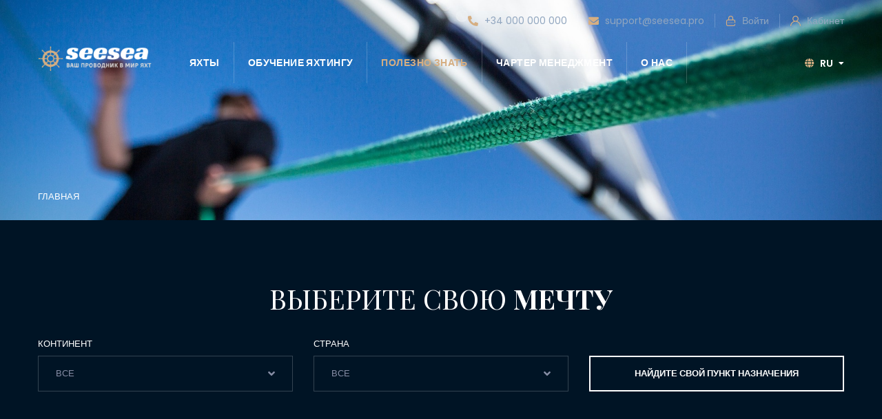

--- FILE ---
content_type: text/html; charset=utf-8
request_url: https://seesea.pro/routes/
body_size: 7856
content:




<!DOCTYPE html>
<html lang="ru">
<head>
<meta charset="utf-8">
<title>seesea.pro</title>
<!-- Stylesheets -->
<link href="/static/css/bootstrap.css" rel="stylesheet">
<link href="/static/css/style.css" rel="stylesheet">


<!-- Responsive File -->
<link href="/static/css/responsive.css" rel="stylesheet">

<link rel="shortcut icon" href="/static/images/favsea.png" type="image/x-icon">
<link rel="icon" href="/static/images/favsea.png" type="image/x-icon">




<!-- Responsive Settings -->
<meta http-equiv="X-UA-Compatible" content="IE=edge">
<meta name="viewport" content="width=device-width, initial-scale=1.0, maximum-scale=1.0, user-scalable=0">
<!--[if lt IE 9]><script src="https://cdnjs.cloudflare.pro/ajax/libs/html5shiv/3.7.3/html5shiv.js"></script><![endif]-->
<!--[if lt IE 9]><script src="js/respond.js"></script><![endif]-->
</head>

<body>
    <div class="page-wrapper">
    <!-- Preloader -->
    <div class="preloader"><div class="icon"></div></div>

    <!-- Main Header -->
    <header class="main-header header-style-two header-secondary-pages">
        <!-- Header Top -->
        <div class="header-top header-top-two">
            <div class="auto-container">
                <div class="inner clearfix">
                    <div class="top-left clearfix">
                        <!--Info-->
                        <div class="info">
                            <ul class="clearfix">
                            </ul>
                        </div>
                    </div>

                    <div class="top-right clearfix">
                        <div class="my-account">
                            <ul class="clearfix">
                              <li class="phone">
                                <a href="/"><span class="icon fa fa-phone-alt"></span>
                                  <span class="hidden-mobile">+34 000 000 000</span>
                                </a>
                              </li>
                              <li class="email">
                                <a href="/"><span class="icon fa fa-envelope"></span>
                                  <span class="hidden-mobile">support@seesea.pro</span>
                                </a>
                              </li>
                              
                                <li>
                                  <a href="/login/"><span class="icon flaticon-password"></span>
                                    <span class="hidden-mobile">Войти</span>
                                  </a>
                                </li>
                              
                              <li class="sm-hidden"><a href="#"><span class="icon flaticon-user-2"></span> Кабинет</a></li>

                            </ul>
                        </div>
                    </div>
                </div>
            </div>
        </div>

        <!-- Header Upper -->
        <div class="header-upper">
            <div class="auto-container">
                <div class="inner clearfix">
                    <!--Logo-->
                    <div class="logo-box">
                        <div class="logo"><a href="/" title="Sailing - Water Sports HTML Template"><img src="/static/images/sees-4.png" alt="Sailing - Water Sports HTML Template" title="Sailing - Water Sports HTML Template"></a></div>
                    </div>
                    <div class="nav-content clearfix">
                        <div class="nav-outer clearfix">
                            <!--Mobile Navigation Toggler-->
                            <div class="mobile-nav-toggler"><span class="icon flaticon-menu-1"></span></div>

                            <!-- Main Menu -->
                            <nav class="main-menu navbar-expand-md navbar-light">
                                <div class="collapse navbar-collapse show clearfix" id="navbarSupportedContent">
                                    <ul class="navigation clearfix">
                                       
                                        
                                        
                                            
                                                <!-- <li class="current dropdown"> -->
                                                    <li class="dropdown">
                                            
                                        
                                        
                                            <a href="#">ЯХТЫ</a>
                                        
                                        
                                    
                                        
                                            
                                                <ul><li>
                                            
                                        
                                        
                                            <a href="https://seesea.pro/rent-buy/?rent=true&amp;buy=false" >Аренда</a>
                                        
                                        
                                    
                                        
                                            
                                                </li><li>
                                            
                                        
                                        
                                            <a href="/rent-buy/?rent=false&amp;buy=true" >Покупка</a>
                                        
                                        
                                            </li></ul>
                                        
                                    
                                        
                                            
                                                </li><li class="dropdown">
                                            
                                        
                                        
                                            <a href="#">ОБУЧЕНИЕ ЯХТИНГУ</a>
                                        
                                        
                                    
                                        
                                            
                                                <ul><li>
                                            
                                        
                                        
                                            <a href="/practice/" >Практика</a>
                                        
                                        
                                    
                                        
                                            
                                                </li><li>
                                            
                                        
                                        
                                            <a href="/theory/" >Теория</a>
                                        
                                        
                                            </li></ul>
                                        
                                    
                                        
                                            
                                                </li><li class=" current dropdown">
                                            
                                        
                                        
                                            <a href="#">ПОЛЕЗНО ЗНАТЬ</a>
                                        
                                        
                                    
                                        
                                            
                                                <ul><li>
                                            
                                        
                                        
                                            <a href="/directions/" >Направления</a>
                                        
                                        
                                    
                                        
                                            
                                                </li><li class="current">
                                            
                                        
                                        
                                            <a href="/routes/" >Маршруты</a>
                                        
                                        
                                    
                                        
                                            
                                                </li><li>
                                            
                                        
                                        
                                            <a href="/flotillas/" >Флотилии</a>
                                        
                                        
                                            </li></ul>
                                        
                                    
                                        
                                            
                                                </li><li class="dropdown">
                                            
                                        
                                        
                                            <a href="/charter-management/">ЧАРТЕР МЕНЕДЖМЕНТ</a>
                                        
                                        
                                    
                                        
                                            
                                                </li><li class="dropdown">
                                            
                                        
                                        
                                            <a href="#">О НАС</a>
                                        
                                        
                                    
                                        
                                            
                                                <ul><li>
                                            
                                        
                                        
                                            <a href="/about/" >О компании</a>
                                        
                                        
                                    
                                        
                                            
                                                </li><li>
                                            
                                        
                                        
                                            <a href="/contacts/" >Контакты</a>
                                        
                                        
                                            </li></ul>
                                        
                                            </li></ul>
                                        
                                    
                                        
                                        <!-- <li class="current dropdown"><a href="index.html">Главная</a> -->
                                        <!-- <li class="current dropdown"><a href="index.html">Главная</a> -->
                                        <!-- </li> -->


                                    </ul>
                                </div>
                            </nav>
                        </div>

                        <!--Language-->
                        <div class="language">
                            <div class="lang-btn">
                                <span class="flag fa fa-globe"></span>
                                <span class="txt hidden-mobile">RU</span>
                                <span class="arrow fa fa-caret-down"></span>
                            </div>
                            <div class="lang-dropdown">
                                <ul>
                                    <li>
                                      <a href="javascript.void(0);"
                                         onclick="setLang(event, this)"
                                         data-lang="en" >
                                        English
                                      </a>
                                    </li>
                                    <li>
                                      <a href="javascript.void(0);"
                                         onclick="setLang(event, this)"
                                         data-lang="ru" >
                                        Русский
                                      </a>
                                    </li>
                                </ul>
                            </div>
                        </div>

                    </div>
                </div>
            </div>
        </div>
        <!--End Header Upper-->

        <!-- Sticky Header  -->
        <div class="sticky-header">
            <div class="auto-container clearfix">
                <!--Logo-->
                <div class="logo pull-left">
                    <a href="/" title=""><img src="/static/images/sees-5.png" alt="" title=""></a>
                </div>
                <!--Right Col-->
                <div class="pull-right clearfix">
                    <!-- Main Menu -->
                    <nav class="main-menu clearfix">
                        <!--Keep This Empty / Menu will come through Javascript-->
                    </nav><!-- Main Menu End-->

                </div>
            </div>
        </div><!-- End Sticky Menu -->

        <!-- Mobile Menu  -->
        <div class="mobile-menu">
            <div class="menu-backdrop"></div>
            <div class="close-btn"><span class="icon flaticon-targeting-cross"></span></div>
            
            <nav class="menu-box">
                <div class="nav-logo"><a href="/"><img src="/static/images/sees-4.png" alt="" title=""></a></div>
                <div class="menu-outer"><!--Here Menu Will Come Automatically Via Javascript / Same Menu as in Header--></div>
				<!--Social Links-->
				<div class="social-links">
					<ul class="clearfix">
            
            
            

            <li><a href="https://www.facebook.com/SeeSea.yachting" target="_blank"><span class="fab fa-facebook-square"></span></a></li>
            <li><a href="https://www.instagram.com/SeeSea.yachting" target="_blank"><span class="fab fa-instagram"></span></a></li>
            
					</ul>
                </div>
            </nav>
        </div><!-- End Mobile Menu -->
    </header>
    <!-- End Main Header -->


    <!--Search Popup-->
    <div id="search-popup" class="search-popup">
        <div class="close-search theme-btn"><span class="flaticon-targeting-cross"></span></div>
        <div class="popup-inner">
            <div class="overlay-layer"></div>
            <div class="search-form">
                <form method="post" action="#">
                    <div class="form-group">
                        <fieldset>
                            <input type="search" class="form-control" name="search-input" value="" placeholder="Search Here" required >
                            <input type="submit" value="Search Now!" class="theme-btn">
                        </fieldset>
                    </div>
                </form>
                
                <br>
                <h3>Recent Search Keywords</h3>
                <ul class="recent-searches">
                    <li><a href="#">Finance</a></li>
                    <li><a href="#">Idea</a></li>
                    <li><a href="#">Service</a></li>
                    <li><a href="#">Growth</a></li>
                    <li><a href="#">Plan</a></li>
                </ul>
            
            </div>
            
        </div>
    </div>

    

      <section class="page-banner">
        
          
            
              
            
          
            
              
            
          
            
              
            
          
            
              
                <div class="image-layer"
                     style="background-image:url(/media/banners/images/92902e8c-b4b3-464f-b4f6-a662d5a6055e.jpg);"></div>
              
            
          
            
              
            
          
            
              
                <div class="image-layer"
                     style="background-image:url(/media/banners/images/6dc0800c-d47c-4d83-b31d-3f69882d88c2.jpg);"></div>
              
            
          
            
              
            
          
            
              
            
          
        
        <div class="banner-inner">
          <div class="auto-container">
            <div class="inner-container clearfix">
              <h1></h1>
              <div class="page-nav">
                <ul class="bread-crumb clearfix">
                  
                    <li><a href="/">Главная</a></li>
                  
                </ul>
              </div>
            </div>
          </div>
        </div>
      </section>





 <!--Search Popup-->
 <!-- <div id="search-popup" class="search-popup">
    <div class="close-search theme-btn"><span class="flaticon-targeting-cross"></span></div>
    <div class="popup-inner">
        <div class="overlay-layer"></div>
        <div class="search-form">
            <form method="post" action="index.html">
                <div class="form-group">
                    <fieldset>
                        <input type="search" class="form-control" name="search-input" value="" placeholder="Search Here" required >
                        <input type="submit" value="Search Now!" class="theme-btn">
                    </fieldset>
                </div>
            </form>
            
            <br>
            <h3>Recent Search Keywords</h3>
            <ul class="recent-searches">
                <li><a href="#">Finance</a></li>
                <li><a href="#">Idea</a></li>
                <li><a href="#">Service</a></li>
                <li><a href="#">Growth</a></li>
                <li><a href="#">Plan</a></li>
            </ul>
        
        </div>
        
    </div>
</div> -->


<!--Page Title-->
<!-- <section class="page-banner">
    <div class="image-layer" style="background-image:url(/static/images/background/banner-1.jpg);"></div>

    <div class="banner-inner">
        <div class="auto-container">
            <div class="inner-container clearfix">
                <h1>Список маршрутов</h1>
                <div class="page-nav">
                    <ul class="bread-crumb clearfix">
                        <li><a href="/">Главная</a></li>
                        <li>Направления</li>
                    </ul>
                </div>
            </div>
        </div>
    </div>
</section> -->
<!--Choose Destination-->
<section class="choose-destination">
<div class="upper-row">
    <div class="auto-container">
        <div class="sec-title centered light">
            <h2>ВЫБЕРИТЕ СВОЮ <strong>МЕЧТУ</strong></h2>
        </div>
        <div class="default-form booking-form">
            <form method="post" action="/routes/">
                <input type="hidden" name="csrfmiddlewaretoken" value="1S1xR9Z9jQGBNCE4rXllMbxdTw3UBbnJMo5nfTDWMfJWNdhaq2yyLD0HO0LnrIOi">
                <div class="row clearfix">
                    <div class="form-group col-lg-4 col-md-6 col-sm-12">
                        <div class="field-inner">
                            <div class="field-label">Континент</div>
                            <select class="custom-select-box" name="continent" oninput="console.log('asdf'); updateCountries(this)">
                                <option value="0">Все</option>
                               
                                <option value="6">Антарктида</option>
                               
                                <option value="1">Евразия</option>
                               
                                <option value="2">Африка</option>
                               
                                <option value="3">Северная Америка</option>
                               
                                <option value="4">Южная Америка</option>
                               
                                <option value="5">Австралия</option>
                               
                            </select>
                        </div>
                    </div>

                    <div class="form-group col-lg-4 col-md-6 col-sm-12" id="countries_input">
                        <div class="field-inner">
                            <div class="field-label">Страна</div>
                            <select class="custom-select-box" name="country" id="countries_select">
                                <option value="0">Все</option>
                                
                                <option value="1">Хорватия</option>
                                
                            </select>
                        </div>
                    </div>

                    <div class="form-group col-lg-4 col-md-12 col-sm-12">
                        <div class="field-label">&nbsp;</div>
                        <button type="submit" class="theme-btn btn-style-two"><span class="btn-title">Найдите свой пункт назначения</span></button>
                    </div>
                </div>
            </form>
        </div>
    </div>
</div>

</section>

<!--Destinations Section-->
<section class="destinations-two alternate">

    <div class="auto-container">
        <div class="more-destinations">
            <div class="inner-container pl-0">
            
                <div class="row clearfix">
            




    <div class="destination-block-four col-xl-3 col-lg-6 col-md-6 col-sm-12">
        <div class="inner-box clearfix">
            <div class="image-box">
                
                <img src="/media/CACHE/images/routes/images/d26b222e-ef94-42f0-a2d8-888434518a8a/a2e3947eefe263158d1f8ddca9a8d374.jpg" alt="" title="">
                
                <div class="hover-box">
                    <div class="hover-link">
                        <a href="/route/1/" class="default-link">
                            <span class="icon flaticon-logout"></span>
                            <span class="link-text">Просмотреть</span>
                        </a>
                    </div>
                </div>
            </div>
            <div class="lower-box">
                <div class="tour-count"></div>
                <h4><a href="/route/1/">Семидневный маршрут из Задара, включающий посещен…</a></h4>
            </div>
        </div>
    </div>



    <div class="destination-block-four col-xl-3 col-lg-6 col-md-6 col-sm-12">
        <div class="inner-box clearfix">
            <div class="image-box">
                
                <img src="/media/CACHE/images/routes/images/cf5e931e-a52e-4fd8-b332-27c0db4e2b66/e4d74a9e304220ca74d1f5075bf382cb.jpg" alt="" title="">
                
                <div class="hover-box">
                    <div class="hover-link">
                        <a href="/route/2/" class="default-link">
                            <span class="icon flaticon-logout"></span>
                            <span class="link-text">Просмотреть</span>
                        </a>
                    </div>
                </div>
            </div>
            <div class="lower-box">
                <div class="tour-count"></div>
                <h4><a href="/route/2/">На юго-восточном побережье острова Дрвеник находи…</a></h4>
            </div>
        </div>
    </div>



    <div class="destination-block-four col-xl-3 col-lg-6 col-md-6 col-sm-12">
        <div class="inner-box clearfix">
            <div class="image-box">
                
                <img src="/media/CACHE/images/routes/images/fa6863a1-c0d0-4ca4-952a-a041a66064af/8f8d308a4895438141b3a5c456dbdc53.jpg" alt="" title="">
                
                <div class="hover-box">
                    <div class="hover-link">
                        <a href="/route/3/" class="default-link">
                            <span class="icon flaticon-logout"></span>
                            <span class="link-text">Просмотреть</span>
                        </a>
                    </div>
                </div>
            </div>
            <div class="lower-box">
                <div class="tour-count"></div>
                <h4><a href="/route/3/">Семидневный маршрут на яхте из Пулы к островам за…</a></h4>
            </div>
        </div>
    </div>



    <div class="destination-block-four col-xl-3 col-lg-6 col-md-6 col-sm-12">
        <div class="inner-box clearfix">
            <div class="image-box">
                
                <img src="/media/CACHE/images/routes/images/bc2676b9-2b66-4db2-a897-abdb26348e05/668112bb65180dffb7eaafb5c4c249b9.jpg" alt="" title="">
                
                <div class="hover-box">
                    <div class="hover-link">
                        <a href="/route/4/" class="default-link">
                            <span class="icon flaticon-logout"></span>
                            <span class="link-text">Просмотреть</span>
                        </a>
                    </div>
                </div>
            </div>
            <div class="lower-box">
                <div class="tour-count"></div>
                <h4><a href="/route/4/">Семидневный маршрут на яхте из Ровиня с посещение…</a></h4>
            </div>
        </div>
    </div>

                    
                </div>

            </div>
        </div>

    </div>
</section>

<script>

  document.addEventListener("DOMContentLoaded", function(event) {
    $('#ui-id-1-menu').on('click', function() {
      updateCountries();
    });
  });

  function updateCountries() {
    $.ajax({
      url : '/update_countries/',
      type : "POST",
      data : {
        continent: $('#ui-id-1').val(),
      },
      success : function(response) {
        $('#countries_input').html(response.html);
      },

      error : function(xhr, status, error) {
        alert('Ошибка. Перезагрузите страницу и попробуйте еще.');
        console.log(xhr.responseText);
      }
    });
  }
</script>


    
 
    <footer class="main-footer">
        <!--Widgets Section-->
        <div class="widgets-section">
            <div class="auto-container">
                <div class="row clearfix">
                    
                    <!--Column-->
                    <div class="column col-xl-4 col-lg-6 col-md-6 col-sm-12">
                        <div class="footer-widget info-widget">
                            <div class="widget-content">
                                <div class="widget-title">
                                    <h4>Контакты</h4>
                                </div>
                                <div class="info">
                                    <ul>
                                        <li>
                                            <span class="icon fa fa-map-marker-alt"></span> LTD  Valencia, Spain
                                        </li>
                                        <li>
                                            <span class="icon fa fa-phone-alt"></span>
                                        <a href="phone:+34 000 000 000">+34 000 000 000</a>
                                        </li>
                                        <li>
                                            <span class="icon fa fa-envelope"></span>
                                            <a href="mailto:support@seesea.pro">support@seesea.pro</a>
                                        </li>
                                    </ul>
                                </div>
                                <div class="social-links">
                                    <ul class="clearfix">
                                      
                                      
                                      

                                      <li><a href="https://www.facebook.com/SeeSea.yachting" target="_blank"><span class="fab fa-facebook-square"></span></a></li>
                                      <li><a href="https://www.instagram.com/SeeSea.yachting" target="_blank"><span class="fab fa-instagram"></span></a></li>
                                      
                                    </ul>
                                </div>
                            </div>
                        </div>
                    </div>
                    
                    <!--Column-->
                    <div class="column col-xl-4 col-lg-6 col-md-6 col-sm-12">
                        <div class="footer-widget links-widget">
                            <div class="widget-content">
                                <div class="widget-title">
                                    <h4>Что мы делаем</h4>
                                </div>
                                <div class="row clearfix">
                                    <div class="col-lg-6 col-md-6 col-sm-12">
                                        <ul class="links">
                                            
                                                    
                                            
                                            
                                            <li><a href="https://seesea.pro/rent-buy/?rent=true&amp;buy=false">Аренда</a></li>
                                            
                                                    
                                            
                                            
                                            <li><a href="/rent-buy/?rent=false&amp;buy=true">Покупка</a></li>
                                            
                                                    
                                            
                                                    
                                            
                                            
                                            <li><a href="/practice/">Практика</a></li>
                                            

                                        </ul>
                                    </div>
                                    <div class="col-lg-6 col-md-6 col-sm-12">
                                        <ul class="links">
                                            
                                                    
                                            
                                            
                                            <li><a href="/theory/">Теория</a></li>
                                            
                                                    
                                            
                                                    
                                            
                                            
                                            <li><a href="/directions/">Направления</a></li>
                                            
                                                    
                                            
                                            
                                            <li><a href="/routes/">Маршруты</a></li>
                                            
                                                    
                                            
                                            
                                            <li><a href="/flotillas/">Флотилии</a></li>
                                            
                                                    
                                            
                                                    
                                            
                                                    
                                            
                                            
                                            <li><a href="/about/">О компании</a></li>
                                            
                                                    
                                            
                                            
                                            <li><a href="/contacts/">Контакты</a></li>
                                            
                                                    
                                            
                                        </ul>
                                    </div>
                                </div>
                            </div>  
                        </div>
                    </div>

                    <!--Column-->
                    <div class="column col-xl-4 col-lg-6 col-md-6 col-sm-12">
                        <div class="footer-widget gallery-widget">
                            <div class="widget-title">
                                <h4>Instagram</h4>
                            </div>
                            <div class="widget-content">
                                <div class="images clearfix">
                                    <figure class="image">
                                        <img src="/static/images/instagram/image1.jpg" alt="">
                                        <!-- <a class="lightbox-image" href="/" data-fancybox="gallery"><span class="icon flaticon-cross"></span></a> -->
                                    </figure>
                                    <figure class="image">
                                        <img src="/static/images/instagram/image2.jpg" alt="">
                                        <!-- <a class="lightbox-image" href="/" data-fancybox="gallery"><span class="icon flaticon-cross"></span></a> -->
                                    </figure>
                                    <figure class="image">
                                        <img src="/static/images/instagram/image3.jpg" alt="">
                                        <!-- <a class="lightbox-image" href="/" data-fancybox="gallery"><span class="icon flaticon-cross"></span></a> -->
                                    </figure>
                                    <figure class="image">
                                        <img src="/static/images/instagram/image4.jpg" alt="">
                                        <!-- <a class="lightbox-image" href="/" data-fancybox="gallery"><span class="icon flaticon-cross"></span></a> -->
                                    </figure>
                                    <figure class="image">
                                        <img src="/static/images/instagram/image5.jpg" alt="">
                                        <!-- <a class="lightbox-image" href="/" data-fancybox="gallery"><span class="icon flaticon-cross"></span></a> -->
                                    </figure>
                                    <figure class="image">
                                        <img src="/static/images/instagram/image6.jpg" alt="">
                                        <!-- <a class="lightbox-image" href="/" data-fancybox="gallery"><span class="icon flaticon-cross"></span></a> -->
                                    </figure>
                                    <figure class="image">
                                        <img src="/static/images/instagram/image7.jpg" alt="">
                                        <!-- <a class="lightbox-image" href="/" data-fancybox="gallery"><span class="icon flaticon-cross"></span></a> -->
                                    </figure>
                                    <figure class="image">
                                        <img src="/static/images/instagram/image8.jpg" alt="">
                                        <!-- <a class="lightbox-image" href="/" data-fancybox="gallery"><span class="icon flaticon-cross"></span></a> -->
                                    </figure>
                                </div>
                            </div>
                        </div>
                    </div>
                    
                </div>
            </div>
        </div>
        
        <!-- Footer Bottom -->
        <div class="footer-bottom">
            <div class="auto-container">
                <div class="inner clearfix">
                    <div class="copyright">© Seesea 2020-2025. Все права защищены.</div>
                    <div class="bottom-links"><a href="/terms/">Условия использования</a> & <a href="/policy/">Политика конфиденциальности</a></div>
                </div>
            </div>
        </div>
        
    </footer>


</div>
<!--End pagewrapper-->

<!--Scroll to top-->
<div class="scroll-to-top scroll-to-target" data-target="html"><span class="icon flaticon-back"></span></div>

<script src="/static/js/jquery.js"></script>
<script src="/static/js/popper.min.js"></script>
<script src="/static/js/bootstrap.min.js"></script>
<script src="/static/js/jquery-ui.js"></script>
<script src="/static/js/jquery.fancybox.js"></script>
<script src="/static/js/owl.js"></script>
<script src="/static/js/mixitup.js"></script>
<script src="/static/js/appear.js"></script>
<script src="/static/js/wow.js"></script>
<script src="/static/js/scrollbar.js"></script>
<script src="/static/js/datetimepicker.js"></script>
<script src="/static/js/validate.js"></script>
<script src="/static/js/paroller.js"></script>
<script src="/static/js/element-in-view.js"></script>
<script src="/static/js/custom-script.js"></script>
<script src="/static/js/isotope.js"></script>
<script src="https://maps.googleapis.com/maps/api/js?key=AIzaSyBHJe2MPH8B-gLzZu5QI0Alc73nvkLuuqQ"></script>
<script src="/static/js/map-script.js"></script>

<script>
	function setLang(event, element) {
		event.preventDefault();
		let $this = $(element),
		lang = $this.data('lang');

		$('#page-loader').removeClass('d-none');
		$.ajax({
		  	url : "/i18n/setlang/",
		  	type : "POST",
		  	headers: {'X-CSRFToken': '1S1xR9Z9jQGBNCE4rXllMbxdTw3UBbnJMo5nfTDWMfJWNdhaq2yyLD0HO0LnrIOi'},
		  	data : {
		  		"language": lang,
		  		"next": window.location.href,
		  	},
		  	cache: false,
		  	success : function(response) {
		  		location.reload();
		  	},
		  	error : function(xhr, status, error) {
		  		alert('Ошибка. Обновите страницу и попробуйте еще раз.');
		  		console.log(xhr.responseText);
				  $('#page-loader').addClass('d-none');
		  	}
		});
	}
</script>

<script>
    function ChangeRentBuy(filter_rent, filter_buy) {
        //if (filter_rent === "true") {
        //    var data = new FormData($('#yachts_rent').get(0));
        //} else {
        //    var data = new FormData($('#yachts_buy').get(0));
        //};
        var data = new FormData($('#yachts_rent').get(0));
        var url = `/rent-buy/?rent=${filter_rent}&buy=${filter_buy}`;
        console.log(url);
        $('.tab-btn ').click(function(){
            $('.tab-btn ').removeClass('active-btn');
        if($(this).hasClass('active-btn')){
            $(this).removeClass('active-btn');
        }else{
            $(this).addClass('active-btn');
        }
        });
        if (filter_rent === 'true') {
          console.log(true)
          $('#rent-block').css('display', 'block');
          $('#buy-tab').css('display', 'none');
          $('#buy-block').css('display', 'none');
        } else {
          console.log(false)
          $('#rent-block').css('display', 'none');
          $('#buy-tab').css('display', 'block');
          $('#buy-block').css('display', 'block');
        }

        $.ajax({
          url : url,
          type : "POST",
          data : data,
          cache: false,
          processData: false,
          contentType: false,
          success : function(response) {
            $('#yachts_list').html(response.html);
            $('#count_results').html(response.count);
            // if (response.success == true) {
            //   $('#callback_request_form').html('<p>Запрос успешно отправлен, мы Вам обязательно перезвоним</p>');
            //   $('#callback_form_submit_btn').hide();
            // } else {
            // }
          },
    
          error : function(xhr, status, error) {
            alert('Ошибка. Перезагрузите страницу и попробуйте еще.');
            console.log(xhr.responseText);
          }
        });
      }
</script>
    
<script>
    function subForm(el) {
    var elem = document.getElementById(el);
    elem.submit();
}
</script>

<script>
    function AddClass() {
    $('.tab-btn ').click(function(){
      if($(this).hasClass('active-btn')){
        $(this).removeClass('active-btn');
        }else{
          $(this).addClass('active-btn');
        }
    });
    }
</script>


<script>
    $(".main-menu .navigation li:last").each(function(){
        $(this).addClass("last-ul-right")
    })
</script>





</body>
</html>


--- FILE ---
content_type: text/css
request_url: https://seesea.pro/static/css/style.css
body_size: 367855
content:
/* Sailing - Water Sports HTML Template  */

/*********** TABLE OF CONTENTS **************
1. Fonts
2. Reset
3. Global
4. Main Header / Style One / Style Two / Style Three
5. Sticky Header
6. Mobile Menu
7. Main Slider / Banner Carousel
8. About Section / Style One  / Style Two / Style Three
9. Services Section / Services Section Two / Services Section Three
11. Activities Section
12. Features Section
13. Pricing Sections
14. Testimonials Section
15. News Section
16. Main Footer / Style One  / Style Two / Three
17. Booking Section
18. Featured Services
19. Yacht Rental Section
20. Destinations Section
21. Testimonials Section Two
22. Fluid Section
23. Destinations Section Two
24. Facts Section
25. Top Destinations
26. Team Section
27. Testimonials Section Two
28. Subscribe Section
29. Yacht Rent / Buy Section
30. Rent / Buy Details / Yacht Details
31. Yacht Tour 01 / 02 / 03 / 04 
32. Tour Details
33. Choose Destination
34. Welcome Section
35. Portfolio / One Column / Two COlumn / Three Column / Masonry Style
36. Contact Section
37. Coming Soon
38. Blog Grid 
39. Blog List
40. Blog Large Image
41. Blog Post Details




**********************************************/

/*** 

====================================================================
			Fonts
====================================================================

 ***/

@import url('https://fonts.googleapis.com/css?family=Playfair+Display:400,400i,700,700i,900,900i|Poppins:300,300i,400,400i,500,500i,600,600i,700,700i,800,800i&display=swap');

/*
	font-family: 'Poppins', sans-serif;
	font-family: 'Playfair Display', serif;
*/

@import url('owl.css');
@import url('fontawesome-all.css');
@import url('simple-line-icons.css');
@import url('themify-icons.css');
@import url('flaticon.css');
@import url('animate.css');
@import url('jquery-ui.css');
@import url('jquery.fancybox.min.css');
@import url('scrollbar.css');
@import url('datetimepicker.css');
@import url('hover.css');
@import url('custom-animate.css');

/*** 

====================================================================
	Reset
====================================================================

 ***/

*{
	margin:0px;
	padding:0px;
	border:none;
	outline:none;
	font-size: 100%;
	line-height: inherit;
}

/*** 

====================================================================
	Global Settings
====================================================================

 ***/

body {
	
	font-size:15px;
	color:#7f8a99;
	line-height:1.6em;
	font-weight:400;
	background:#ffffff;
	-webkit-font-smoothing: antialiased;
	-moz-font-smoothing: antialiased;
	font-family: 'Poppins', sans-serif;
}

a{
	text-decoration:none;
	cursor:pointer;
	color: #d5ae82;
}

.theme_color{
	color:#d5ae82;
}

a:hover,
a:focus,
a:visited,
a:active,
button:active{
	text-decoration:none;
	outline:none;
}

h1,h2,h3,h4,h5,h6 {
	position:relative;
	font-weight:normal;
	margin:0px 0px 15px;
	background:none;
	line-height:1.25em;
	font-family: 'Playfair Display', cursive;
}

h1{
	font-size: 90px;
}

h2{
	font-size: 40px;
}

h3{
	font-size: 30px;
}

h4{
	font-size: 24px;
}

h5{
	font-size: 20px;
}

h6{
	font-size: 14px;
}

input,select,button{
	font-family: 'Poppins', sans-serif;
}

textarea{
	overflow:hidden;
	resize: none;	
}

button{
	outline: none !important;
	cursor: pointer;
}

p{
	font-size: 15px;
	line-height: 1.6em;
	font-weight: 400;
	margin: 0 0 15px;
}

.text{
	font-size: 15px;
	line-height: 1.6em;
	font-weight: 400;
	margin: 0 0;
}

::-webkit-input-placeholder{color: inherit;}
::-moz-input-placeholder{color: inherit;}
::-ms-input-placeholder{color: inherit;}

.page-wrapper{
	position:relative;
	margin:0 auto;
	width:100%;
	min-width:300px;
	z-index: 9;
	overflow: hidden;
}

.auto-container{
	position:static;
	max-width:1200px;
	padding:0px 15px;
	margin:0 auto;
}

ul,li{
	list-style:none;
	padding:0px;
	margin:0px;	
}


figure{
	display: block;
	margin: 0;
	padding: 0;
}

.inner,
.inner-box{
	display: block;
}

.theme-btn{
	display:inline-block;
	-webkit-transition:all 0.3s ease;
	-moz-transition:all 0.3s ease;
	-ms-transition:all 0.3s ease;
	-o-transition:all 0.3s ease;
	transition:all 0.3s ease;
}

.theme-btn i{
	position: relative;
	display: inline-block;
	font-size: 14px;
	margin-left: 3px;
}

.centered{
	text-align:center !important;
}

/*Btn Style One*/

.btn-style-one{
	position: relative;
	display: inline-block;
	text-transform:uppercase;
	border-radius:0px;
	overflow:hidden;
	transition:all 0.3s ease;
	-moz-transition:all 0.3s ease;
	-webkit-transition:all 0.3s ease;
	-ms-transition:all 0.3s ease;
	-o-transition:all 0.3s ease;
}

.btn-style-one .btn-title{
	position: relative;
	display:block;
	font-size: 13px;
	line-height: 22px;
	color: #ffffff;
	font-weight: 600;
	padding: 10px 38px;
	min-height: 42px;
	background: rgb(0, 20, 37);
	border-radius:0px;
	z-index:1;
	transition:all 0.3s ease;
	-moz-transition:all 0.3s ease;
	-webkit-transition:all 0.3s ease;
	-ms-transition:all 0.3s ease;
	-o-transition:all 0.3s ease;
}

.btn-style-one:hover .btn-title{
	background: #d5ae82;
	color: #ffffff;
}

/*Btn Style Two*/

.btn-style-two{
	position: relative;
	display: inline-block;
	text-transform:uppercase;
	border-radius:0px;
	overflow:hidden;
	transition:all 0.3s ease;
	-moz-transition:all 0.3s ease;
	-webkit-transition:all 0.3s ease;
	-ms-transition:all 0.3s ease;
	-o-transition:all 0.3s ease;
}

.btn-style-two .btn-title{
	position: relative;
	display:block;
	font-size: 13px;
	line-height: 28px;
	color: #ffffff;
	font-weight: 600;
	padding: 10px 45px;
	background: none;
	border: 2px solid #ffffff;
	border-radius:0px;
	z-index:1;
	transition:all 0.3s ease;
	-moz-transition:all 0.3s ease;
	-webkit-transition:all 0.3s ease;
	-ms-transition:all 0.3s ease;
	-o-transition:all 0.3s ease;
}

.btn-style-two:hover .btn-title{
	background: #d5ae82;
	border-color: #d5ae82;
	color: #ffffff;
}

/*Btn Style Three*/

.btn-style-three{
	position: relative;
	display: inline-block;
	text-transform:uppercase;
	border-radius:0px;
	overflow:hidden;
	transition:all 0.3s ease;
	-moz-transition:all 0.3s ease;
	-webkit-transition:all 0.3s ease;
	-ms-transition:all 0.3s ease;
	-o-transition:all 0.3s ease;
}

.btn-style-three .btn-title{
	position: relative;
	display:block;
	font-size: 13px;
	line-height: 28px;
	color: #ffffff;
	font-weight: 600;
	padding: 12px 45px;
	background: #d5ae82;
	border-radius:0px;
	z-index:1;
	transition:all 0.3s ease;
	-moz-transition:all 0.3s ease;
	-webkit-transition:all 0.3s ease;
	-ms-transition:all 0.3s ease;
	-o-transition:all 0.3s ease;
}

.btn-style-three:hover .btn-title{
	background: #202020;
	color: #ffffff;
}

/*Btn Style Four*/

.btn-style-four{
	position: relative;
	display: inline-block;
	text-transform:uppercase;
	border-radius:0px;
	overflow:hidden;
	transition:all 0.3s ease;
	-moz-transition:all 0.3s ease;
	-webkit-transition:all 0.3s ease;
	-ms-transition:all 0.3s ease;
	-o-transition:all 0.3s ease;
}

.btn-style-four .btn-title{
	position: relative;
	display:block;
	font-size: 13px;
	line-height: 28px;
	color: rgb(0, 20, 37);
	font-weight: 600;
	padding: 11px 45px;
	background: none;
	border: 1px solid rgba(0,0,0,0.15);
	border-radius:0px;
	z-index:1;
	transition:all 0.3s ease;
	-moz-transition:all 0.3s ease;
	-webkit-transition:all 0.3s ease;
	-ms-transition:all 0.3s ease;
	-o-transition:all 0.3s ease;
}

.btn-style-four:hover .btn-title{
	background: #d5ae82;
	border-color: #d5ae82;
	color: #ffffff;
}

/*Btn Style Five*/

.btn-style-five{
	position: relative;
	display: inline-block;
	text-transform:uppercase;
	border-radius:0px;
	overflow:hidden;
	transition:all 0.3s ease;
	-moz-transition:all 0.3s ease;
	-webkit-transition:all 0.3s ease;
	-ms-transition:all 0.3s ease;
	-o-transition:all 0.3s ease;
}

.btn-style-five .btn-title{
	position: relative;
	display:block;
	font-size: 13px;
	line-height: 28px;
	color: rgb(0, 20, 37);
	font-weight: 600;
	padding: 10px 45px;
	background: none;
	border: 2px solid rgb(0, 20, 37);
	border-radius:0px;
	z-index:1;
	transition:all 0.3s ease;
	-moz-transition:all 0.3s ease;
	-webkit-transition:all 0.3s ease;
	-ms-transition:all 0.3s ease;
	-o-transition:all 0.3s ease;
}

.btn-style-five:hover .btn-title{
	background: rgb(0, 20, 37);
	border-color: rgb(0, 20, 37);
	color: #ffffff;
}

/*Btn Style Six*/

.btn-style-six{
	position: relative;
	display: inline-block;
	text-transform:uppercase;
	border-radius:0px;
	overflow:hidden;
	transition:all 0.3s ease;
	-moz-transition:all 0.3s ease;
	-webkit-transition:all 0.3s ease;
	-ms-transition:all 0.3s ease;
	-o-transition:all 0.3s ease;
}

.btn-style-six .btn-title{
	position: relative;
	display:block;
	font-size: 13px;
	line-height: 28px;
	color: #ffffff;
	font-weight: 600;
	padding: 12px 45px;
	background: rgb(0, 20, 37);
	border-radius:0px;
	z-index:1;
	transition:all 0.3s ease;
	-moz-transition:all 0.3s ease;
	-webkit-transition:all 0.3s ease;
	-ms-transition:all 0.3s ease;
	-o-transition:all 0.3s ease;
}

.btn-style-six:hover .btn-title{
	background: #202020;
	color: #ffffff;
}

.pull-right{
	float: right;
}

.pull-left{
	float: left;
}

.preloader{ 
	position:fixed; 
	left:0px; 
	top:0px; 
	width:100%; 
	height:100%; 
	z-index:999999; 
	background-color:rgba(0,0,0,0);
} 

.preloader .icon{ 
	position:fixed; 
	left:0px; 
	top:0px; 
	width:100%; 
	height:100%; 
	z-index:5; 
	background-color:rgba(0,0,0,0); 
	background-position:center center; 
	background-repeat:no-repeat; 
	background-image:url(../images/icons/preloader.svg);
	-webkit-transition: all 200ms ease;
	-moz-transition: all 200ms ease;
	-ms-transition: all 200ms ease;
	-o-transition: all 200ms ease;
	transition: all 200ms ease;
} 

.page-loaded .preloader .icon{
	opacity:0; 
}

.preloader:before{
	content:'';
	position:absolute;
	left:0;
	top:0;
	width:51%;
	height:100%;
	background:#ffffff;
	z-index:0; 
	-webkit-transform:translateX(0%);
	-ms-transform:translateX(0%);
	transform:translateX(0%);
	-webkit-transition: all 800ms ease;
	-moz-transition: all 800ms ease;
	-ms-transition: all 800ms ease;
	-o-transition: all 800ms ease;
	transition: all 800ms ease;
}

.page-loaded .preloader:before{
	-webkit-transform:translateX(-101%);
	-ms-transform:translateX(-101%);
	transform:translateX(-101%);
}

.preloader:after{
	content:'';
	position:absolute;
	right:0;
	top:0;
	width:51%;
	height:100%;
	background:#ffffff;
	z-index:2; 
	-webkit-transform:translateX(0%);
	-ms-transform:translateX(0%);
	transform:translateX(0%);
	-webkit-transition: all 800ms ease;
	-moz-transition: all 800ms ease;
	-ms-transition: all 800ms ease;
	-o-transition: all 800ms ease;
	transition: all 800ms ease;
}

.page-loaded .preloader:after{
	-webkit-transform:translateX(101%);
	-ms-transform:translateX(101%);
	transform:translateX(101%);
}

img{
	display:inline-block;
	max-width:100%;
	height:auto;	
}

.dropdown-toggle::after{
	display: none;
}

.fa{
	line-height: inherit;
}

/*** 

====================================================================
	Scroll To Top style
====================================================================

***/

.scroll-to-top{
	position:fixed;
	right:40px;
	bottom:40px;
	width:62px;
	height:62px;
	color:#757d97;
	font-size:24px;
	line-height:60px;
	border: 1px solid #384160;
	text-align:center;
	z-index:100;
	cursor:pointer;
	background: rgb(0, 20, 37);
	border-radius: 0px;
	display:none;
	-webkit-transition:all 300ms ease;
	-moz-transition:all 300ms ease;
	-ms-transition:all 300ms ease;
	-o-transition:all 300ms ease;
	transition:all 300ms ease;
}

.scroll-to-top .icon{
	position: relative;
	display: block;
	-ms-transform: rotate(90deg);
	-webkit-transform: rotate(90deg);
	transform: rotate(90deg);
}

.scroll-to-top:hover{
	color:#ffffff;
	background:#d5ae82;
	border-color:#d5ae82;
}


/*** 

====================================================================
	Main Header style / Header Style One
====================================================================

***/

.main-header{
	position: relative;
	display: block;
	width: 100%;
	z-index: 9999;
	background:none;
}

.header-top{
	position: relative;
}

.main-header .header-top .top-left{
	float: left;
}

.main-header .header-top .top-right{
	float: right;
}

/*=== Header Main Box ===*/

.main-header .header-upper{
	position:relative;
	display: block;
	z-index: 1;
}

.main-header .header-upper{
	position:relative;
}

.main-header .nav-outer{
	position: relative;
}

.main-header .nav-outer .main-menu{
	position:relative;
}

.main-menu .navbar-collapse{
	padding:0px;
	display:block !important;
}

.main-menu .navigation{
	position:relative;
	margin:0px;
	font-family: 'Poppins', sans-serif;
}

.main-menu .navigation > li{
	position:relative;
	float:left;
	padding:20px 0px;
	margin-right: 40px;
	-webkit-transition:all 300ms ease;
	-moz-transition:all 300ms ease;
	-ms-transition:all 300ms ease;
	-o-transition:all 300ms ease;
	transition:all 300ms ease;
}

.main-menu .navigation > li:last-child{
	margin-right:0px;
}

.main-menu .navigation > li:last-child:after{
	display: none;
}

.main-menu .navigation > li > a{
	position:relative;
	display:block;
	font-size:14px;
	line-height:30px;
	font-weight:600;
	text-transform:uppercase;
	letter-spacing: 0.03em;
	color:#ffffff;
	padding:10px 0px;
	opacity:1;
	-webkit-transition:all 300ms ease;
	-moz-transition:all 300ms ease;
	-ms-transition:all 300ms ease;
	-o-transition:all 300ms ease;
	transition:all 300ms ease;
}

.main-menu .navigation > li:hover > a,
.main-menu .navigation > li.current > a{
	color: #d5ae82 !important;
}

.sticky-header .main-menu .navigation > li:before{
	display:none;
}

.sticky-header .main-menu .navigation > li:hover > a,
.sticky-header .main-menu .navigation > li.current > a{
	color: #d5ae82;
}

.sticky-header .main-menu .navigation > li.dropdown{
	padding-right:0px;	
}

.main-menu .navigation > li > ul{
	position:absolute;
	left:0px;
	top:100%;
	width:250px;
	z-index:100;
	display:none;
	background:rgb(0, 20, 37);
	padding: 15px 0px 10px;
	border:none;
	transform: translateY(20px);
	transition:all 300ms ease;
	-moz-transition:all 300ms ease;
	-webkit-transition:all 300ms ease;
	-ms-transition:all 300ms ease;
	-o-transition:all 300ms ease;
	-webkit-box-shadow:2px 2px 5px 1px rgba(0,0,0,0.05),-2px 0px 5px 1px rgba(0,0,0,0.05);
	-ms-box-shadow:2px 2px 5px 1px rgba(0,0,0,0.05),-2px 0px 5px 1px rgba(0,0,0,0.05);
	-o-box-shadow:2px 2px 5px 1px rgba(0,0,0,0.05),-2px 0px 5px 1px rgba(0,0,0,0.05);
	-moz-box-shadow:2px 2px 5px 1px rgba(0,0,0,0.05),-2px 0px 5px 1px rgba(0,0,0,0.05);
	box-shadow:2px 2px 5px 1px rgba(0,0,0,0.05),-2px 0px 5px 1px rgba(0,0,0,0.05);
}

.main-menu .navigation > li > ul.from-right{
	left:auto;
	right:0px;	
}

.main-menu .navigation > li > ul > li{
	position:relative;
	padding: 0px 30px;
	width:100%;
}

.main-menu .navigation > li > ul > li > a{
	position:relative;
	display:block;
	padding:12px 0px 12px 20px;
	line-height:24px;
	font-weight:600;
	font-size:13px;
	color:#868da5;
	text-align:left;
	text-transform:uppercase;
	border-bottom:1px solid rgba(255,255,255,0.15);
	transition:all 300ms ease;
	-moz-transition:all 300ms ease;
	-webkit-transition:all 300ms ease;
	-ms-transition:all 300ms ease;
	-o-transition:all 300ms ease;
}

.main-menu .navigation > li > ul > li:last-child > a{
	border-bottom:none;	
}

.main-menu .navigation > li > ul > li > a:before{
	content: '';
	position: absolute;
	left: 0;
	top: 22px;
	height: 4px;
	width: 4px;
	background: #868da5;
}

.main-menu .navigation > li > ul > li:hover > a{
	color:#d5ae82;
}

.main-menu .navigation > li > ul > li:hover > a:before{
	background: #d5ae82;
}

.main-menu .navigation > li > ul > li > ul{
	position:absolute;
	left:100%;
	margin-left: 10px;
	top:0;
	width:250px;
	z-index:100;
	display:none;
	background:rgb(0, 20, 37);
	padding: 15px 0px 10px;
	border:none;
	transform: translateY(20px);
	transition:all 300ms ease;
	-moz-transition:all 300ms ease;
	-webkit-transition:all 300ms ease;
	-ms-transition:all 300ms ease;
	-o-transition:all 300ms ease;
	-webkit-box-shadow:2px 2px 5px 1px rgba(0,0,0,0.05),-2px 0px 5px 1px rgba(0,0,0,0.05);
	-ms-box-shadow:2px 2px 5px 1px rgba(0,0,0,0.05),-2px 0px 5px 1px rgba(0,0,0,0.05);
	-o-box-shadow:2px 2px 5px 1px rgba(0,0,0,0.05),-2px 0px 5px 1px rgba(0,0,0,0.05);
	-moz-box-shadow:2px 2px 5px 1px rgba(0,0,0,0.05),-2px 0px 5px 1px rgba(0,0,0,0.05);
	box-shadow:2px 2px 5px 1px rgba(0,0,0,0.05),-2px 0px 5px 1px rgba(0,0,0,0.05);
}

.main-menu .navigation > li > ul > li > ul:before{
	content: '';
	position: absolute;
	left: -10px;
	top: 0;
	width: 10px;
	height: 100%;
}

.main-menu .navigation > li > ul > li > ul > li{
	position:relative;
	padding: 0px 30px;
	width:100%;
}

.main-menu .navigation > li > ul > li > ul > li > a{
	position:relative;
	display:block;
	padding:12px 0px 12px 20px;
	line-height:24px;
	font-weight:600;
	font-size:13px;
	color:#868da5;
	text-align:left;
	text-transform:uppercase;
	border-bottom:1px solid rgba(255,255,255,0.15);
	transition:all 300ms ease;
	-moz-transition:all 300ms ease;
	-webkit-transition:all 300ms ease;
	-ms-transition:all 300ms ease;
	-o-transition:all 300ms ease;
}

.main-menu .navigation > li > ul > li > ul > li:last-child > a{
	border-bottom:none;	
}

.main-menu .navigation > li > ul > li > ul > li > a:before{
	content: '';
	position: absolute;
	left: 0;
	top: 22px;
	height: 4px;
	width: 4px;
	background: #868da5;
}

.main-menu .navigation > li > ul > li > ul > li:hover > a{
	color:#d5ae82;
}

.main-menu .navigation > li > ul > li > ul > li:hover > a:before{
	background: #d5ae82;
}

.main-menu .navigation > li > ul > li.dropdown > a:after{
	font-family: 'Font Awesome 5 Free';
	content: "\f105";
	position:absolute;
	right:0px;
	top:12px;
	display:block;
	line-height:24px;
	font-size:16px;
	font-weight:900;
	z-index:5;	
}

.main-menu .navigation > li.dropdown:hover > ul{
	visibility:visible;
	opacity:1;
	transform: translateY(0px);
	transition:all 300ms ease;
	-moz-transition:all 300ms ease;
	-webkit-transition:all 500ms ease;
	-ms-transition:all 300ms ease;
	-o-transition:all 300ms ease;
}

.main-menu .navigation li > ul > li.dropdown:hover > ul{
	visibility:visible;
	opacity:1;
	transform: translateY(0px);
	transition:all 300ms ease;
	-moz-transition:all 300ms ease;
	-webkit-transition:all 500ms ease;
	-ms-transition:all 300ms ease;
	-o-transition:all 300ms ease;	
}

.main-menu .navigation li.dropdown .dropdown-btn{
	position:absolute;
	right:10px;
	top:8px;
	width:34px;
	height:30px;
	border:1px solid #ffffff;
	text-align:center;
	font-size:16px;
	line-height:26px;
	color:#ffffff;
	cursor:pointer;
	z-index:5;
	display:none;
}

/*** 

====================================================================
	Header Style One
====================================================================

***/

.header-style-one{
	position: absolute;
	left: 0;
	top: 0;
	width: 100%;
}

.header-style-one .logo-desktop{
	position: absolute;
	left: 0;
	top: 0;
	width: 230px;
	height: 140px;
	background:url(../images/icons/logo-container.png) left top no-repeat;
	z-index: 5;
}

.header-style-one .logo-desktop .logo{
	position: relative;
	padding: 10px 0px;
	text-align: center;
}

.header-style-one .logo-desktop .logo img{
	height: 100px;
}

.header-top-one{
	background: rgb(0, 20, 37);
	color: #ffffff;
	padding: 0px;
	line-height: 30px;
	overflow-x: hidden;
}

.header-top-one .outer-container{
	position: relative;
}

.header-top-one .inner{
	position: relative;
	padding: 0px 250px;
	height: 52px;
}

.header-top-one .top-text{
	position: relative;
	float: left;
	margin-left: 80px;
	font-family: 'Playfair Display', serif;
	line-height: 30px;
	padding: 10px 0px;
	font-style: italic;
}

.header-top-one .top-text .icon{
	position: relative;
	display: inline-block;
	vertical-align: middle;
	font-size: 15px;
	color: #d5ae82;
	padding-right: 5px;
}

.header-top-one .info{
	position:relative;
	float: left;
	padding: 10px 0px;
	padding-right: 32px;
	border-right: 1px solid rgba(255,255,255,0.20);
}

.header-top-one .info li{
	position: relative;
	float: left;
	line-height: 30px;
	margin-right: 61px;
	font-size: 15px;
}

.header-top-one .info li:before{
	content: '';
	position: absolute;
	right: -30px;
	top: 5px;
	height: 20px;
	border-right: 1px solid rgba(255,255,255,0.20);
}

.header-top-one .info li:last-child{
	margin-right: 0;
}

.header-top-one .info li:last-child:before{
	display: none;
}

.header-top-one .info li a{
	color: #ffffff;
	display: inline-block;
}

.header-top-one .info li .icon{
	position: relative;
	display: inline-block;
	vertical-align: middle;
	font-size: 15px;
	color: #d5ae82;
	padding-right: 5px;
}

.header-top-one .info li a:hover{
	text-decoration: underline;
	color: #d5ae82;
}

.top-search-form{
	position:relative;
	float: left;
	width: 400px;
	border-left: 1px solid rgba(255,255,255,0.20);
}

.top-search-form form{
	position:relative;
}

.top-search-form .form-group{
    position: relative;
    margin: 0;
}

.top-search-form .form-group input[type="text"],
.top-search-form .form-group input[type="search"],
.top-search-form .form-group input[type="email"],
.top-search-form .form-group textarea{
    position: relative;
    width: 100%;
    line-height: 30px;
    padding: 11px 30px;
    height: 52px;
	display:block;
    font-size: 14px;
    background: none;
	font-weight:400;
	color:#ffffff;
	border-radius: 0px;
	border:none;
    -webkit-transition: all 300ms ease;
    -ms-transition: all 300ms ease;
    -o-transition: all 300ms ease;
    -moz-transition: all 300ms ease;
    transition: all 300ms ease;
}

.top-search-form .form-group input[type="text"]:focus,
.top-search-form .form-group input[type="email"]:focus,
.top-search-form .form-group input[type="tel"]:focus{
	border-color:#d5ae82;
}

.top-search-form .form-group input::-webkit-input-placeholder{
	color:#868da5;
}

.top-search-form .form-group .s-btn{
	position: absolute;
	width:50px;
	height:50px;
	top: 0px;
	right: 0px;
	float:right;
	color:#ffffff;
	background: none;
	font-size:16px;
	padding:10px 0px;
	line-height: 30px;
	border-radius: 2px;
	display:block;
	text-align: center;
}

.header-top-one .my-account{
	position: absolute;
	right: 0;
	top: 0;
	width: 230px;
	height: 52px;
	background: #d5ae82;
	color: #ffffff;
	padding: 11px 20px;
	text-align: center;
}

.header-top-one .my-account li{
	position: relative;
	display: inline-block;
	margin-right: 31px;
}

.header-top-one .my-account li:before{
	content: '';
	position: absolute;
	right: -16px;
	top: 5px;
	height: 20px;
	border-right: 1px solid rgba(255,255,255,0.90);
}

.header-top-one .my-account li:last-child{
	margin-right: 0;
}

.header-top-one .my-account li:last-child:before{
	display: none;
}

.header-top-one .my-account li a{
	position: relative;
	display: block;
	line-height: 30px;
	color: #ffffff;
}

.header-top-one .my-account li .icon{
	position: relative;
	display: inline-block;
	vertical-align: middle;
	font-size: 15px;
	color: #ffffff;
	padding-right: 5px;
}

.header-top-one .my-account li a:hover{
	text-decoration: underline;
}

.header-style-one .header-upper{
	background: none;
}

.header-style-one .header-upper .logo-box{
	position: relative;
	float:left;
	padding: 5px 0px;
	display: none;
	z-index:10;
}

.header-style-one .header-upper .logo-box .logo{
	position: relative;
	display:block;
}

.header-style-one .header-upper .logo-box .logo img{
	position: relative;
	display: inline-block;
	max-width: 100%;
	max-height: 80px;
	z-index:1;
}

.header-style-one .header-upper .outer-container{
	position: relative;
}

.header-style-one .header-upper .inner{
	position: relative;
	padding: 0px 30px 0px 250px;
}

.header-style-one .nav-content{
	position: relative;
	display: block;
	width: 100%;
}

.header-style-one .nav-content .nav-outer{
	position: relative;
	float: left;
}

.header-style-one .nav-content .other-links{
	position: relative;
	float: right;
	padding-top: 24px;
}

.header-style-one .other-links .book-btn{
	position: relative;
	float: left;
}

.header-style-one .other-links .book-btn a .btn-title{
	display: block;
	min-height: 42px;
}

.header-style-one .other-links .social-links{
	position: relative;
	float: left;
	margin-left: 25px;
}

.social-links-one{
	position: relative;
}

.social-links-one li{
	position: relative;
	float: left;
	margin-left: 10px;
}

.social-links-one li:first-child{
	margin-left: 0;
}

.social-links-one li a{
	position: relative;
	display: block;
	width: 42px;
	height: 42px;
	line-height: 42px;
	background: #ffffff;
	color: #7f8a99;
	font-size: 14px;
	text-align: center;
    -webkit-transition: all 300ms ease;
    -ms-transition: all 300ms ease;
    -o-transition: all 300ms ease;
    -moz-transition: all 300ms ease;
    transition: all 300ms ease;
}

.social-links-one li a:hover{
	color: #d5ae82;
}

.social-links-one li a:before{
	content: '';
	position: absolute;
	left: 0;
	bottom: 0;
	width: 100%;
	border-bottom: 3px solid #d5ae82;
    -webkit-transition: all 300ms ease;
    -ms-transition: all 300ms ease;
    -o-transition: all 300ms ease;
    -moz-transition: all 300ms ease;
    transition: all 300ms ease;
    -ms-transform: scale(0);
    -webkit-transform: scale(0);
    transform: scale(0);
}

.social-links-one li a:hover:before{
	-ms-transform: scale(1);
	-webkit-transform: scale(1);
	transform: scale(1);
}

.header-style-one .other-links .max-nav-toggler{
	position: relative;
	float: left;
	margin-left: 30px;
}

.header-style-one .other-links .max-nav-toggler .toggle-btn{
	position: relative;
	display: block;
	color: #ffffff;
	padding: 0;
	background: none;
	font-size: 30px;
	line-height: 42px;
	height: 42px;
}

/*** 

====================================================================
	Header Style Two
====================================================================

***/

.header-style-two{
	position: absolute;
	left: 0;
	top: 0;
	width: 100%;
	border-bottom: none;
}

.header-top-two{
	position: relative;
}

.header-top-two .inner{
	position: relative;
	margin-left: 200px;
	padding: 15px 0px;
	padding-left: 40px;
	line-height: 30px;
	border-bottom: none;
}

.header-top-two .info{
	position:relative;
	float: left;
}

.header-top-two .info li{
	position: relative;
	float: left;
	color: #ffffff;
	line-height: 30px;
	margin-right: 45px;
	font-size: 13px;
	text-transform: uppercase;
	font-weight: 500;
}

.header-top-two .info li:before{
	content: '';
	position: absolute;
	right: -23px;
	top: 5px;
	height: 20px;
	border-right: 1px solid rgba(255,255,255,0.20);
}

.header-top-two .info li:last-child{
	margin-right: 0;
}

.header-top-two .info li:last-child:before{
	display: none;
}

.header-top-two .info li a{
	color: #ffffff;
	font-size: 14px;
	text-transform: none;
	font-weight: 400;
	display: inline-block;
}

.header-top-two .info li.phone a{
	color: #91a6bf;
}

.header-top-two .info li .icon{
	position: relative;
	display: inline-block;
	vertical-align: middle;
	font-size: 15px;
	color: #d5ae82;
	padding-right: 5px;
}

.header-top-two .info li a:hover{
	text-decoration: underline;
	color: #d5ae82;
}

.header-top-two .my-account{
	position: relative;
	float: right;
}

.header-top-two .my-account li{
	position: relative;
	float: left;
	margin-right: 31px;
}

.header-top-two .my-account li:before{
	content: '';
	position: absolute;
	right: -16px;
	top: 5px;
	height: 20px;
	border-right: 1px solid rgba(255,255,255,0.20);
}

.header-top-two .my-account li:last-child{
	margin-right: 0;
}

.header-top-two .my-account li:last-child:before{
	display: none;
}

.header-top-two .my-account li a{
	position: relative;
	display: block;
	line-height: 30px;
	font-size: 14px;
	color: #91a6bf;
}

.header-top-two .my-account li .icon{
	position: relative;
	display: inline-block;
	vertical-align: middle;
	font-size: 15px;
	color: #d5ae82;
	padding-right: 5px;
}

.header-top-two .my-account li a:hover{
	color: #d5ae82;
}

.header-style-two .header-upper{
	position: relative;
}

.header-style-two .header-upper .inner{
	position: relative;
	min-height: 60px;
	padding-left: 200px;
}

.header-style-two .header-upper .logo-box{
	position: absolute;
	left: 0;
	top: -34px;
	width: 200px;
	height: 120px;
	padding: 20px 0px;
	border-right: none;
}

.header-style-two .header-upper .logo-box img{
	height: 75px;
}

.header-style-two .header-upper .nav-content{
	position: relative;
}

.header-style-two .header-upper .nav-outer{
	position: relative;
	float: left;
}

.header-style-two .language{
	position:relative;
	float: right;
}

.header-style-two .language .lang-btn{
	position: relative;
	display: block;
	line-height: 30px;
	padding: 15px 0px;
	font-size: 14px;
	text-transform: uppercase;
	font-weight: 600;
	cursor: pointer;
}

.header-style-two .language .lang-btn .flag{
	position: relative;
	top: 0px;
	color: #d5ae82;
	display: inline-block;
	vertical-align: middle;
	padding-right: 5px;
}

.header-style-two .language .lang-btn .txt{
	position: relative;
	color: #ffffff;
	display: inline-block;
	vertical-align: middle;
}

.header-style-two .language .lang-btn .arrow{
	position: relative;
	display: inline-block;
	vertical-align: middle;
	padding-left: 5px;
	color: #ffffff;
	font-size: 12px;
}

.header-style-two .language .lang-btn:before{
	content: '';
	position: absolute;
	left: 0;
	top: 100%;
	width: 100%;
	height: 2px;
}

.header-style-two .language .lang-dropdown{
	position: absolute;
	right: 0;
	top: 100%;
	margin-top: 2px;
	width: 150px;
	background: #ffffff;
	border: 1px solid #f0f0f0;
	border-top: 2px solid #d5ae82;
	opacity: 0;
	visibility: hidden;
	-webkit-transform: translateY(20px);
	-ms-transform: translateY(20px);
	transform: translateY(20px);
	-webkit-transition: all 300ms linear;
	-ms-transition: all 300ms linear;
	transition: all 300ms linear;
}

.header-style-two .language:hover .lang-dropdown{
	opacity: 1;
	visibility: visible;
	-webkit-transform: translateY(0px);
	-ms-transform: translateY(0px);
	transform: translateY(0px);
}

.header-style-two .language .lang-dropdown li{
	position: relative;
	display: block;
	border-bottom: 1px solid #f0f0f0;
}

.header-style-two .language .lang-dropdown li:last-child{
	border: none;
}

.header-style-two .language .lang-dropdown li a{
	position: relative;
	display: block;
	padding: 5px 15px;
	font-size: 14px;
	line-height: 24px;
	color: #222222;
}

.header-style-two .language .lang-dropdown li a:hover{
	text-decoration: underline;
	color: #d5ae82;
}

.header-style-two .main-menu .navigation > li{
	padding:0px 0px;
	margin: 0;
	border-right: 1px solid rgba(255,255,255,0.20);
}

.header-style-two .main-menu .navigation > li > a{
	padding: 15px 25px;
	font-size: 14px;
	font-weight: 600;
	line-height: 30px;
}

.header-style-two .nav-box .main-menu .navigation > li:before{
	border-bottom-color: #ffffff;
}

/*** 

====================================================================
	Header Style Three
====================================================================

***/

.header-style-three{
	position: relative;
	background: #ffffff;
}

.header-style-three.inner-page-header{
	-webkit-box-shadow: 0 0 15px rgba(0,0,0,0.10);
    -moz-box-shadow: 0 0 15px rgba(0,0,0,0.10);
    -ms-box-shadow: 0 0 15px rgba(0,0,0,0.10);
    -o-box-shadow: 0 0 15px rgba(0,0,0,0.10);
    box-shadow: 0 0 15px rgba(0,0,0,0.10);
}

.header-top-three{
	position: relative;
}

.header-top-three .inner{
	position: relative;
	padding: 12px 0px;
	line-height: 24px;
	border-bottom: 1px solid rgba(0,0,0,0.10);
}

.header-top-three .language{
	position:relative;
	float: left;
	padding-right: 16px;
	margin-right: 15px;
}

.header-top-three .language:before{
	content: '';
	position: absolute;
	right: 0px;
	top: 2px;
	height: 20px;
	border-right: 1px solid rgba(0,0,0,0.15);
}

.header-top-three .language li{
	position: relative;
	float: left;
	margin-right: 12px;
}

.header-top-three .language li:last-child{
	margin-right: 0;
}

.header-top-three .info li:last-child:before{
	display: none;
}

.header-top-three .language li a{
	color: #7f8a99;
	font-size: 14px;
	text-transform: uppercase;
	font-weight: 600;
	display: block;
}

.header-top-three .language li a:hover,
.header-top-three .language li.active a{
	color: rgb(0, 20, 37);
}

.header-top-three .social-links{
	position:relative;
	float: left;
}

.header-top-three .social-links ul{
	position:relative;
}

.header-top-three .social-links li{
	position: relative;
	float: left;
	margin: 0px 12px 0px 0px;
	line-height: 24px;
}

.header-top-three .social-links li a{
	position: relative;
	display: block;
	line-height: 24px;
	color: #7f8a99;
	font-size: 13px;
	transition:all 0.4s ease;
	-moz-transition:all 0.4s ease;
	-webkit-transition:all 0.4s ease;
	-ms-transition:all 0.4s ease;
	-o-transition:all 0.4s ease;
}

.header-top-three .social-links li a:hover{
	color: #d5ae82;
}

.header-top-three .contact-text{
	position: relative;
	float: left;
	margin-left: 220px;
	color: #7f8a99;
	font-size: 14px;
	line-height: 24px;
}

.header-top-three .contact-text a{
	color: #7f8a99;
}

.header-top-three .contact-text .icon{
	font-size: 16px;
	color: #d5ae82;
	padding-right: 5px;
}

.header-top-three .contact-text a:hover{
	text-decoration: underline;
}

.header-top-three .my-account{
	position: relative;
	float: right;
}

.header-top-three .my-account li{
	position: relative;
	float: left;
	margin-right: 31px;
}

.header-top-three .my-account li:before{
	content: '';
	position: absolute;
	right: -16px;
	top: 4px;
	height: 18px;
	border-right: 1px solid rgba(0,0,0,0.10);
}

.header-top-three .my-account li:last-child{
	margin-right: 0;
}

.header-top-three .my-account li:last-child:before{
	display: none;
}

.header-top-three .my-account li a{
	position: relative;
	display: block;
	line-height: 24px;
	font-size: 14px;
	color: #7f8a99;
}

.header-top-three .my-account li .icon{
	position: relative;
	display: inline-block;
	vertical-align: middle;
	font-size: 14px;
	color: #d5ae82;
	padding-right: 5px;
}

.header-top-three .my-account li a:hover{
	color: #d5ae82;
}

.header-style-three .header-upper{
	position: relative;
}

.header-style-three .header-upper .inner{
	position: relative;
}

.header-style-three .header-upper .logo-box{
	position: relative;
	float: left;
	padding: 10px 0px;
}

.header-style-three .header-upper .logo-box img{
	height: 50px;
}

.header-style-three .header-upper .search-btn{
	position:relative;
	float:left;
	margin-left: 20px;
	margin-top: 20px;
}

.header-style-three .header-upper .search-btn button{
	position: relative;
	display: block;
	padding: 0;
	margin: 0;
	background: none;
	line-height: 30px;
	color: #b5c0cf;
	font-size: 22px;
	cursor: pointer;
}

.header-style-three .header-upper .search-btn button .icon{
	vertical-align: middle;
}

.header-style-three .header-upper .link-box{
	position:relative;
	float:left;
	margin-left: 25px;
	padding-top: 14px;
}

.header-style-three .header-upper .max-nav-toggler{
	position: relative;
	float: left;
	padding-top: 20px;
	margin-left: 15px;
}

.header-style-three .header-upper .max-nav-toggler .toggle-btn{
	position: relative;
	display: block;
	color: #b5c0cf;
	padding: 0;
	margin: 0;
	background: none;
	font-size: 24px;
	line-height: 30px;
	height: 30px;
}

.header-style-three .header-upper .max-nav-toggler .toggle-btn span{
	vertical-align: middle;
}

.header-style-three .header-upper .nav-content{
	position: relative;
	float: right;
}

.header-style-three .header-upper .nav-outer{
	position: relative;
	float: left;
}

.header-style-three .main-menu .navigation > li{
	padding:0px 0px;
	margin: 0;
	margin-right: 30px;
}

.header-style-three .main-menu .navigation > li > a{
	padding: 20px 0px;
	font-size: 14px;
	font-weight: 600;
	line-height: 30px;
	color: rgb(0, 20, 37);
}

.header-style-three .nav-box .main-menu .navigation > li:before{
	border-bottom-color: #ffffff;
}

/*** 

====================================================================
	Inner Header Style
====================================================================

***/

.inner-page-header{
	position: relative;
}

/*** 

====================================================================
				Sticky Header
====================================================================

***/

.sticky-header{
    position: fixed;
    visibility: hidden;
    opacity: 0;
    left: 0px;
    top: 0px;
    width: 100%;
    padding: 0px 0px;
    z-index: -1;
    background: #ffffff;
	border-bottom:1px solid #f0f0f0;
    -webkit-box-shadow: 0 0 15px rgba(0,0,0,0.10);
    -moz-box-shadow: 0 0 15px rgba(0,0,0,0.10);
    -ms-box-shadow: 0 0 15px rgba(0,0,0,0.10);
    -o-box-shadow: 0 0 15px rgba(0,0,0,0.10);
    box-shadow: 0 0 15px rgba(0,0,0,0.10);
    -webkit-transition: top 300ms ease;
    -moz-transition: top 300ms ease;
    -ms-transition: top 300ms ease;
    -o-transition: top 300ms ease;
    transition: top 300ms ease;
}

.fixed-header .sticky-header{
	opacity:1;
	z-index: 99901;
	visibility:visible;
}

.fixed-header .sticky-header .logo{
	padding: 0px 0px;
	padding-top: 8px;
}

.fixed-header .sticky-header .logo img{
	height: 64px;
}

.image-layer-secondary-pages{
	position: absolute; 
	left:0; 
	top: 0; 
	width: 100%; 
	height: 595px; 
	opacity:1; 
	background-position: top; 
	background-size: cover; 
	background-repeat: no-repeat; 
	background-position-y: center;
}
.yachts-image{
	opacity: 0;
}
.secondary-breadcrumb-header{
	padding-top: 18px !important;
	z-index: 9999;
}

.sticky-header .main-menu{
	position: relative;
	float: left;
}

.sticky-header .main-menu .navigation > li{
	margin-left: 30px !important;
	padding: 0;
	margin-right: 0 !important;
	background-color: transparent;
}

.sticky-header .main-menu .navigation > li.dropdown > a:after,
.sticky-header .main-menu .navigation > li:before{
	display: none;
}

.sticky-header .main-menu .navigation > li > a{
	padding:21px 0px !important;
	line-height:30px;
	font-size:16px;
	font-weight:600;
	color:#25283a;
	text-transform:capitalize;
	-webkit-transition: all 300ms ease;
	-moz-transition: all 300ms ease;
	-ms-transition: all 300ms ease;
	-o-transition: all 300ms ease;
	transition: all 300ms ease;
}

.sticky-header .main-menu .navigation > li > ul > li > ul{
	left:auto;
	right:100%;
	margin-right: 10px;	
}

.sticky-header .main-menu .navigation > li > ul > li > ul:before{
	left: auto;
	right: -10px;
}

.sticky-header .main-menu .navigation > li:hover > a,
.sticky-header .main-menu .navigation > li.current > a,
.sticky-header .main-menu .navigation > li.current-menu-item > a{
	opacity:1;
}

.sticky-header .booking-link{
	position: relative;
	float: left;
	margin-left: 25px;
	padding-top: 15px;
}

.sticky-header .search-btn{
	position:relative;
	float:left;
	margin-left: 30px;
	margin-top: 22px;
}

.sticky-header .search-btn button{
	position: relative;
	display: block;
	padding: 0;
	margin: 0;
	background: none;
	line-height: 30px;
	color: #b5c0cf;
	font-size: 18px;
	cursor: pointer;
}

.sticky-header .search-btn button .icon{
	vertical-align: middle;
}

/*** 

====================================================================
	Search Popup
====================================================================

***/

.search-popup{
	position:fixed;
	left:0;
	top:0px;
	width:100%;
	height:100%;
	z-index:99999;
	visibility:hidden;
	opacity:0;
	overflow:auto;
	background:rgba(0,0,0,0.0);
	transition:all 100ms ease;
	-moz-transition:all 100ms ease;
	-webkit-transition:all 100ms ease;
	-ms-transition:all 100ms ease;
	-o-transition:all 100ms ease;
}

.search-popup:before{
	content: '';
	position: fixed;
	left: 0;
	top: 0;
	width: 100%;
	height: 100%;
	background:rgba(0,0,0,0.70);
	-webkit-transform:translateY(101%);
	-ms-transform:translateY(101%);
	transform:translateY(101%);
}

.search-popup.popup-visible:before{
	transition:all 500ms ease 100ms;
	-moz-transition:all 500ms ease 100ms;
	-webkit-transition:all 500ms ease 100ms;
	-ms-transition:all 500ms ease 100ms;
	-o-transition:all 500ms ease 100ms;
	-webkit-transform:translateY(0%);
	-ms-transform:translateY(0%);
	transform:translateY(0%);
}

.search-popup.popup-visible{
	opacity:1;
	visibility:visible;
}

body.search-visible{
	overflow: hidden;
}

.search-popup .overlay-layer{
	position:absolute;
	left:0px;
	top:0px;
	right:0px;
	bottom:0px;
	display:block;
}

.search-popup .close-search{
	position:absolute;
	right:25px;
	top:25px;
	font-size:22px;
	color:#ffffff;
	cursor:pointer;
	z-index:5;
}

.search-popup .close-search:hover{
	opacity:0.70;	
}

.search-popup .search-form{
	position:relative;
	padding:0px 15px 0px;
	max-width:1024px;
	margin:0 auto;	
	margin-top:150px;
	margin-bottom: 100px;
	opacity: 0;
	-webkit-transform:translateY(50px);
	-ms-transform:translateY(50px);
	transform:translateY(50px);
    z-index: 10;
}

.search-popup.popup-visible .search-form{
	opacity: 1;
	-webkit-transform:translateY(0px);
	-ms-transform:translateY(0px);
	transform:translateY(0px);
	transition: all 500ms ease 500ms;
    -moz-transition: all 900ms ease 500ms;
    -webkit-transition: all 900ms ease 500ms;
    -ms-transition: all 900ms ease 500ms;
    -o-transition: all 900ms ease 500ms;
}

.search-popup .search-form fieldset{
	position:relative;
	border:7px solid rgba(255,255,255,0.50);
	border-radius:12px;
}

.search-popup .search-form fieldset input[type="search"]{
	position:relative;
	height:70px;
	padding:20px 220px 20px 30px;
	background:#ffffff;
	line-height:30px;
	font-size:24px;
	color:#233145;
	border-radius:7px;
}

.search-popup .search-form fieldset input[type="submit"]{
	position:absolute;
	display:block;
	right:0px;
	top:0px;
	text-align:center;
	width:220px;
	height:70px;
	padding:20px 10px 20px 10px;
	color:#ffffff !important;
	background:#d5ae82;
	line-height:30px;
	font-size:20px;
	cursor:pointer;
	text-transform:uppercase;
	border-radius:0px 7px 7px 0px;
}

.search-popup .search-form fieldset input[type="submit"]:hover{
	background:#d5ae82;
}

.search-popup h3{
	text-transform:uppercase;
	font-size:20px;
	font-weight:600;
	color:#ffffff;
	margin-bottom:20px;
	letter-spacing:1px;
	text-align:center;	
}

.search-popup .recent-searches{
	font-size:16px;
	color:#ffffff;
	text-align:center;
}

.search-popup .recent-searches li{
	display:inline-block;
	margin:0px 10px 10px 0px;	
}

.search-popup .recent-searches li a{
	display:block;
	line-height:24px;
	border:1px solid #ffffff;
	padding:7px 15px;
	color:#ffffff;
	border-radius:3px;
	-webkit-transition:all 0.5s ease;
	-moz-transition:all 0.5s ease;
	-ms-transition:all 0.5s ease;
	-o-transition:all 0.5s ease;
	transition:all 0.5s ease;
}

.search-popup .recent-searches li a:hover{
	color:#d5ae82;
	border-color:#d5ae82;	
}



/*** 

====================================================================
			Mobile Menu
====================================================================

***/

.nav-outer .mobile-nav-toggler{
	position: relative;
	float: right;
	font-size: 24px;
	line-height: 40px;
	cursor: pointer;
	margin-left: 0px;
	color: #ffffff;
	margin: 25px 0px 0px 20px;
	display: none;
}

.mobile-menu{
	position: fixed;
	right: 0;
	top: 0;
	width: 300px;
	padding-right:30px;
	max-width:100%;
	height: 100%;
	opacity: 0;
	visibility: hidden;
	z-index: 999999;
}

.mobile-menu .mCSB_inside>.mCSB_container{
	margin-right:5px;	
}

.mobile-menu .navbar-collapse{
	display:block !important;	
}

.mobile-menu .nav-logo{
	position:relative;
	padding:30px 25px;
	text-align:left;	
}

.mobile-menu .nav-logo img{
	max-height: 90px;
}

.mobile-menu-visible{
	overflow: hidden;
}

.mobile-menu-visible .mobile-menu{
	opacity: 1;
	visibility: visible;
}

.mobile-menu .menu-backdrop{
	position: fixed;
	right: 0;
	top: 0;
	width: 100%;
	height: 100%;
	z-index: 1;
	background: rgba(0,0,0,0.70);
	-webkit-transform: translateX(101%);
	-ms-transform: translateX(101%);
	transform: translateX(101%);
	transition: all 900ms ease;
    -moz-transition: all 900ms ease;
    -webkit-transition: all 900ms ease;
    -ms-transition: all 900ms ease;
    -o-transition: all 900ms ease;
}

.mobile-menu-visible .mobile-menu .menu-backdrop{
	opacity: 0.70;
	visibility: visible;
	-webkit-transition:all 0.7s ease;
	-moz-transition:all 0.7s ease;
	-ms-transition:all 0.7s ease;
	-o-transition:all 0.7s ease;
	transition:all 0.7s ease;
	-webkit-transform: translateX(0%);
	-ms-transform: translateX(0%);
	transform: translateX(0%);
}

.mobile-menu .menu-box{
	position: absolute;
	left: 0px;
	top: 0px;
	width: 100%;
	height: 100%;
	max-height: 100%;
	overflow-y: auto;
	background: rgb(0, 20, 37);
	padding: 0px 0px;
	z-index: 5;
	opacity: 0;
	visibility: hidden;
	border-radius: 0px;
	-webkit-transform: translateX(101%);
	-ms-transform: translateX(101%);
	transform: translateX(101%);
}

.mobile-menu-visible .mobile-menu .menu-box{
	opacity: 1;
	visibility: visible;
	-webkit-transition:all 0.7s ease;
	-moz-transition:all 0.7s ease;
	-ms-transition:all 0.7s ease;
	-o-transition:all 0.7s ease;
	transition:all 0.7s ease;
	-webkit-transform: translateX(0%);
	-ms-transform: translateX(0%);
	transform: translateX(0%);
}

.mobile-menu .close-btn{
	position: absolute;
	right: 10px;
	top: 10px;
	line-height: 30px;
	width: 24px;
	text-align: center;
	font-size: 16px;
	color: #ffffff;
	cursor: pointer;
	z-index: 10;
	-webkit-transition:all 0.9s ease;
	-moz-transition:all 0.9s ease;
	-ms-transition:all 0.9s ease;
	-o-transition:all 0.9s ease;
	transition:all 0.9s ease;
}

.mobile-menu-visible .mobile-menu .close-btn{
	-webkit-transform:rotate(360deg);
	-ms-transform:rotate(360deg);
	transform:rotate(360deg);
}

.mobile-menu .close-btn:hover{
	-webkit-transform:rotate(90deg);
	-ms-transform:rotate(90deg);
	transform:rotate(90deg);
}

.mobile-menu .navigation{
	position: relative;
	display: block;
	width: 100%;
	float: none;
}

.mobile-menu .navigation li{
	position: relative;
	display: block;
	border-top: 1px solid rgba(255,255,255,0.10);
}

.mobile-menu .navigation:last-child{
	border-bottom: 1px solid rgba(255,255,255,0.10);
}

.mobile-menu .navigation li > ul > li:first-child{
	border-top: 1px solid rgba(255,255,255,0.10);
}

.mobile-menu .navigation li > a{
	position: relative;
	display: block;
	line-height: 24px;
	padding: 10px 25px;
	font-size: 14px;
	font-weight: 500;
	color: #ffffff;
	text-transform: uppercase;
	-webkit-transition: all 500ms ease;
	-moz-transition: all 500ms ease;
	-ms-transition: all 500ms ease;
	-o-transition: all 500ms ease;
	transition: all 500ms ease;	
}

.mobile-menu .navigation li ul li > a{
	font-size: 14px;
	margin-left: 20px;
	text-transform: capitalize;
}

.mobile-menu .navigation li > a:before{
	content:'';
	position:absolute;
	left:0;
	top:0;
	height:0;
	border-left: 3px solid #d5ae82;
	-webkit-transition: all 500ms ease;
	-moz-transition: all 500ms ease;
	-ms-transition: all 500ms ease;
	-o-transition: all 500ms ease;
	transition: all 500ms ease;	
}

.mobile-menu .navigation li.current > a:before{
	height:100%;
}

.mobile-menu .navigation li.dropdown .dropdown-btn{
	position:absolute;
	right:10px;
	top:6px;
	width:32px;
	height:32px;
	text-align:center;
	font-size:16px;
	line-height:32px;
	color:#ffffff;
	background:rgba(255,255,255,0.10);
	cursor:pointer;
	border-radius:2px;
	-webkit-transition: all 500ms ease;
	-moz-transition: all 500ms ease;
	-ms-transition: all 500ms ease;
	-o-transition: all 500ms ease;
	transition: all 500ms ease;	
	z-index:5;
}

.mobile-menu .navigation li.dropdown > a{
	padding-right: 30px;
}

.mobile-menu .navigation li.dropdown .dropdown-btn.open{
	-webkit-transform:rotate(90deg);
	-ms-transform:rotate(90deg);
	transform:rotate(90deg);	
}

.mobile-menu .navigation li > ul,
.mobile-menu .navigation li > ul > li > ul{
	display: none;
}

.mobile-menu .social-links{
	position:relative;
	text-align:center;
	padding:30px 25px;
}

.mobile-menu .social-links li{
	position:relative;
	display:inline-block;
	margin:0px 10px 10px;
}

.mobile-menu .social-links li a{
	position:relative;
	line-height:32px;
	font-size:16px;
	color:#ffffff;
	-webkit-transition: all 500ms ease;
	-moz-transition: all 500ms ease;
	-ms-transition: all 500ms ease;
	-o-transition: all 500ms ease;
	transition: all 500ms ease;	
}

/*** 

====================================================================
		Lazy Load Settings
====================================================================

***/

img.lazy-image{
	background:url(../images/icons/image-bg.svg) center center no-repeat;	
}

img.lazy-image.loaded{
	background-image:none;
}

.owl-theme img.lazy-image.loaded{
	height: auto;
	opacity: 1;
}

/* Default Form Style */

.default-form{
 	position: relative;
}

.default-form .row{
	margin: 0 -10px;
}

.default-form .form-group{
	position:relative;
	margin-bottom: 20px;
}

.default-form .row .form-group{
	padding: 0 10px;
}

.default-form .form-group .field-label{
	position:relative;
	display: block;
	color: #7f8a99;
	font-size: 13px;
	line-height: 24px;
	text-align: left;
	text-transform: uppercase;
	margin-bottom: 5px;
}

.default-form .form-group:last-child{
	margin-bottom: 0;
}

.default-form .form-group input[type="text"],
.default-form .form-group input[type="email"],
.default-form .form-group input[type="password"],
.default-form .form-group input[type="tel"],
.default-form .form-group input[type="url"],
.default-form .form-group input[type="file"],
.default-form .form-group input[type="number"],
.default-form .form-group textarea,
.default-form .form-group select{
	position: relative;
    display: block;
    height: 52px;
    width: 100%;
    font-size: 15px;
    color: #25283a;
    line-height: 30px;
    font-weight: 400;
    padding: 10px 25px;
    background-color: #ffffff;
    border: 1px solid #e5e5e5;
	border-radius:0px;
    -webkit-transition: all 300ms ease;
    -ms-transition: all 300ms ease;
    -o-transition: all 300ms ease;
    -moz-transition: all 300ms ease;
    transition: all 300ms ease;
}

.default-form .form-group textarea{
	height: 120px;
	padding-top: 12px;
	resize: none;
}

.default-form .form-group input[type="text"]:focus,
.default-form .form-group input[type="email"]:focus,
.default-form .form-group input[type="password"]:focus,
.default-form .form-group input[type="tel"]:focus,
.default-form .form-group input[type="url"]:focus,
.default-form .form-group input[type="file"]:focus,
.default-form .form-group input[type="number"]:focus,
.default-form .form-group textarea:focus,
.default-form .form-group select:focus,
.form-group .ui-selectmenu-button.ui-button:focus,
.form-group .ui-selectmenu-button.ui-button:active{
	border-color: #d5ae82;
}

.default-form ::-webkit-input-placeholder{color: #aaaaaa;}

.default-form ::-moz-input-placeholder{color: #aaaaaa; }

.default-form ::-ms-input-placeholder{color: #aaaaaa;}

.default-form label.error{
	color: #ff0000;
	font-size:14px;
	text-transform: capitalize;
	text-align:left;
	display:block;
	padding-top:5px;
}

.default-form .check-block{
    position: relative;
    display: block;
    margin-bottom: 5px;
}

.default-form .check-block input{
    position: absolute;
    left: 0;
    top: 0;
    padding: 0;
    opacity: 0;
    visibility: hidden;
    cursor: pointer;
}

.default-form .check-block label{
    position: relative;
    display: block;
    padding-left: 30px;
    line-height: 26px;
    font-size: 13px;
    font-weight: 500;
    text-transform: uppercase;
    cursor: pointer;
}

.default-form .check-block label:before{
    content: '';
    font-family: 'Font Awesome 5 Free';
    position: absolute;
    left: 0;
    top: 3px;
    width: 18px;
    height: 18px;
    color: #d5ae82;
    line-height: 16px;
    font-size: 10px;
    text-align: center;
    border: 1px solid #d0d0d0;
    font-weight: 800;
}

.default-form .check-block input:checked + label:before{
    content: '\f00c';
    border-color: #d5ae82;
}

.default-form .radio-block{
    position: relative;
    display: block;
    margin-bottom: 5px;
}

.default-form .radio-block input{
    position: absolute;
    left: 0;
    top: 0;
    padding: 0;
    opacity: 0;
    visibility: hidden;
    cursor: pointer;
}

.default-form .radio-block label{
    position: relative;
    display: block;
    padding-left: 30px;
    line-height: 26px;
    font-size: 13px;
    font-weight: 500;
    text-transform: uppercase;
    cursor: pointer;
}

.default-form .radio-block label:before{
    content: '';
    font-family: 'Font Awesome 5 Free';
    position: absolute;
    left: 0;
    top: 3px;
    width: 18px;
    height: 18px;
    color: #d5ae82;
    line-height: 15px;
    font-size: 24px;
    text-align: center;
    border: 1px solid #d0d0d0;
	font-weight: 800;
	border-radius: 50px;
}
.tests-table thead tr{
	background: #f0f3f7 !important;
}
.test-radio-form .field-inner{
	display: flex;
}
.news-block-six{
	z-index: 9;
}
.test-radio-form .field-label{
	font-size: 14px !important;
}
.test-radio-form .field-label, .test-radio-form .radio-block label{
	text-transform: none !important;
}
.bg-img-tests{
	position: absolute;
	top: -90px;
	z-index: 0;
	right: 0;
}
.btn-prev-test, .btn-next-test{
	line-height: 24px;
	font-size: 16px;
	height: 50px;
	min-width: 50px;
	padding: 12px 24px;
	color: #7b8594;
	font-weight: 400;
	text-align: center;
	border: 1px solid rgba(0, 0, 0, 0.10);
	background: transparent;
	transition: all 500ms ease;
}
.btn-prev-test:hover, .btn-next-test:hover{
	color: #ffffff;
	border: 1px solid #d5ae82;
	background: #d5ae82;
}

.default-form .radio-block input:checked + label:before{
    content: '•';
    border-color: #d5ae82;
}

.content-box .default-form label.error{
	color: #ffffff;
	font-size: 16px;
	padding-top: 10px;
}

/*Custom Select*/

.form-group .ui-selectmenu-button.ui-button{
	width:100%;
	font-size:15px;
	font-style:normal;
	height:52px;
	padding:10px 25px;
	line-height:30px;
	font-family: 'Poppins', sans-serif;
	color:#222222;
	border-radius:0px;
	background-color:#ffffff;
	border: 1px solid #e5e5e5;
}

.form-group .ui-button .ui-icon{
	background:none;
	position:relative;
	top:3px;
	right: -5px;
	text-indent:0px;
	color:#333333;	
}

.form-group .ui-button .ui-icon:before{
	font-family: 'Font Awesome 5 Free';
	content: "\f107";
	position:absolute;
	right:0px;
	top:2px !important;
	top:13px;
	width:10px;
	height:20px;
	display:block;
	font-style: normal;
	color:#666666;
	line-height:20px;
	font-size:16px;
	font-weight:700;
	text-align:center;
	z-index:5;
}

.ui-widget.ui-widget-content{
	border:1px solid #e0e0e0;
	font-family: 'Poppins', sans-serif;
}

.ui-menu .ui-menu-item{
	font-size:14px;
	border-bottom:1px solid #e0e0e0;
}

.ui-menu .ui-menu-item:last-child{
	border:none;	
}

.ui-menu .ui-menu-item-wrapper{
	position:relative;
	display:block;
	padding:9px 20px !important;
	font-size:15px;
	line-height:24px;
    -webkit-transition: all 300ms ease;
    -ms-transition: all 300ms ease;
    -o-transition: all 300ms ease;
    -moz-transition: all 300ms ease;
    transition: all 300ms ease;
}

.ui-menu .ui-menu-item-wrapper:hover,
.ui-menu .ui-menu-item-wrapper.ui-state-active{
	background: #d5ae82;
}

.quantity-spinner{
	position: relative;
	display: block;
}

.quantity-spinner .inner-box{
	position: relative;
	display: block;
}

.quantity-spinner input{
	position:relative;
	display:block;
	font-size: 15px;
	color: #7f8a99;
	line-height:30px;
	height:52px;
	width:100%;
	padding:10px 40px;
	border:1px solid #e5e5e5;
	background: none;
	margin:0px;
	font-weight:400;
	text-align:center;
}

.quantity-spinner .minus{
	position:absolute;
	left:0px;
	top:1px;
	width:53px;
	height:50px;
	font-size: 20px;
	line-height: 30px;
	padding: 10px 0;
	text-align:center;
	background:none;
	font-weight:400;
	color:#7f8a99;
	border-right: 1px solid #e5e5e5;
	z-index:1;
	cursor: pointer;
}

.quantity-spinner .plus{
	position:absolute;
	right:0px;
	top:1px;
	width:53px;
	height:50px;
	font-size: 20px;
	line-height: 30px;
	padding: 10px 0;
	text-align:center;
	background:none;
	font-weight:400;
	color:#7f8a99;
	border-left: 1px solid #e5e5e5;
	z-index:1;
	cursor: pointer;
}

#ui-datepicker-div{
	z-index: 10 !important;
}

/*** 

====================================================================
	Hidden Sidebar style
====================================================================

***/

.hidden-bar{
	position: fixed;
	top: 0;
	width: 320px;
	height: 100%;
	background: #1c1c1c;
	z-index: 9999;
	transition: all 700ms ease;
	-webkit-transition: all 700ms ease;
	-ms-transition: all 700ms ease;
	-o-transition: all 700ms ease;
	-moz-transition: all 700ms ease;
}

.hidden-bar .mCSB_inside > .mCSB_container{
	margin-right:10px;	
}

.hidden-bar.right-align {
	right: -400px;
}

.hidden-bar.right-align.visible-sidebar{
	right:0px;	
}

.hidden-bar.right-align {
	right: -400px;
}

.hidden-bar.right-align.visible-sidebar {
	right: 0px;
}

.hidden-bar .hidden-bar-closer {
	width: 40px;
	height: 40px;
	position: absolute;
	right:10px;
	top:10px;
	background: none;
	color: #ffffff;
	border-radius: 0px;
	text-align: center;
	line-height: 40px;
	transition: all 300ms ease;
	-webkit-transition: all 300ms ease;
	-ms-transition: all 300ms ease;
	-o-transition: all 300ms ease;
	-moz-transition: all 300ms ease;
	z-index: 999999;
}

.hidden-bar .hidden-bar-closer button {
	background: none;
	display:block;
	font-size: 16px;
	color:#ffffff;
	width:40px;
	height:40px;
	line-height:40px;
}

.hidden-bar .hidden-bar-closer:hover button {
	color: #ffffff;
}

.hidden-bar-wrapper{
	height: 100%;
	padding:30px 5px 30px 30px;
}

.hidden-bar .logo {
	padding:0px 0px 30px;
	background: #1c1c1c;
}

.hidden-bar .logo img{
	display:inline-block;
	max-width:100%;	
}

.hidden-bar .content-box{
	position:relative;
}

.hidden-bar .content-box h3{
	position:relative;
	font-size:24px;
	color:#ffffff;
	font-weight:700;
	margin-bottom:20px;
}

.hidden-bar .content-box .text{
	position:relative;
	font-size:14px;
	color:rgba(255,255,255,0.60);
	margin-bottom:25px;
}

.hidden-bar .contact-info{
	position:relative;
	margin-top:60px;
	margin-right: 10px;
}

.hidden-bar .contact-info h2{
	position:relative;
	font-size:18px;
	color:#ffffff;
	font-weight:500;
	margin-bottom:20px;
}

/*List Style Two*/

.list-style-two{
	position:relative;
}

.list-style-two li{
	position:relative;
	margin-bottom:12px;
	color:rgba(255,255,255,0.60);
	font-size:14px;
	font-weight:400;
	padding-left:30px;
	line-height:24px;
	margin-bottom: 12px;
}

.list-style-two li:last-child{
	margin-bottom: 0;
}

.list-style-two li a{
	color:rgba(255,255,255,0.60);
}

.list-style-two li a:hover{
	color: #d5ae82;
}

.list-style-two li .icon{
	position:absolute;
	left:0px;
	top:0px;
	color:rgba(255,255,255,0.60);
	font-size:16px;
	line-height:24px;
}


/*** 

====================================================================
		Banner Section
====================================================================

***/

.banner-section{
	position: relative;
	z-index:1;
}

.banner-one{
	position: relative;
	padding-top: 52px;
}

.banner-carousel{
	position: relative;
	z-index: 1;
}

.banner-carousel .slide-item{
	position: relative;
	display: block;
	color: #ffffff;
	padding: 50px 0px;
	overflow:hidden;
}

.banner-carousel .slide-item .image-layer{
	position:absolute;
	left:0;
	top:0;
	width:100%;
	height:100%;
	opacity:1;
	background-repeat: no-repeat;
	background-position: center center;
	background-size: cover;
	-webkit-transform:scale(1);
	-ms-transform:scale(1);
	transform:scale(1);
}

.banner-carousel .active .slide-item .image-layer{
	-webkit-transform:scale(1.15);
	-ms-transform:scale(1.15);
	transform:scale(1.15);
	-webkit-transition: all 7000ms linear;
	-moz-transition: all 7000ms linear;
	-ms-transition: all 7000ms linear;
	-o-transition: all 7000ms linear;
	transition: all 7000ms linear;
}

.banner-carousel .content-box{
	position: relative;
	display: table;
	vertical-align: middle;
	width: 100%;
	height: 740px;
	padding: 20px 0px;
	z-index:5;
}

.banner-two .banner-carousel .content-box{
	padding-top: 100px;
}

.banner-three .banner-carousel .content-box{
	height: 640px;
}

.banner-carousel .content-box .content{
	position: relative;
	display: table-cell;
	vertical-align: middle;
	padding: 50px 0px;
}

.banner-carousel .content-box .inner{
	position: relative;
	display: block;
	width: 100%;
	max-width: 600px;
}

.banner-carousel .content-right .content-box .inner{
	float: right;
}

.banner-two .banner-carousel .content-right .content-box .inner{
	max-width: 620px;
}

.banner-three .banner-carousel .content-center .content-box .inner{
	max-width: 720px;
	margin: 0 auto;
	text-align: center;
}

.banner-carousel .content-box .subtitle{
	display: block;
	font-size: 18px;
	line-height: 1.6em;
	color: #ffffff;
	font-weight: 600;
	margin-bottom: 10px;
	text-transform: uppercase;
	opacity: 0;
	-webkit-transform: translateY(-50px);
	-moz-transform: translateY(-50px);
	-ms-transform: translateY(-50px);
	-o-transform: translateY(-50px);
	transform: translateY(-50px);
}

.banner-carousel .active .content-box .subtitle{
	opacity: 1;
	-webkit-transform: translate(0);
	-moz-transform: translate(0);
	-ms-transform: translate(0);
	-o-transform: translate(0);
	transform: translate(0);
	-webkit-transition: all 700ms ease;
	-moz-transition: all 700ms ease;
	-ms-transition: all 700ms ease;
	-o-transition: all 700ms ease;
	transition: all 700ms ease;
	-webkit-transition-delay: 300ms;
	-moz-transition-delay: 300ms;
	-ms-transition-delay: 300ms;
	-o-transition-delay: 300ms;
	transition-delay: 300ms;
}

.banner-carousel .content-box h1{
	display: block;
	font-size: 90px;
	line-height: 1.10em;
	color: #ffffff;
	font-weight: 800;
	opacity: 0;
	margin-bottom: 25px;
	text-transform: capitalize;
	letter-spacing: 0;
	-webkit-transform: translateY(80px);
	-moz-transform: translateY(80px);
	-ms-transform: translateY(80px);
	-o-transform: translateY(80px);
	transform: translateY(80px);
	text-transform:capitalize;
}

.banner-two .banner-carousel .content-box h1{
	font-size: 64px;
	text-transform: uppercase;
}

.banner-three .banner-carousel .content-box h1{
	font-size: 64px;
	text-transform: uppercase;
}

.banner-carousel .active .content-box h1{
	opacity: 1;
	-webkit-transform: translate(0);
	-moz-transform: translate(0);
	-ms-transform: translate(0);
	-o-transform: translate(0);
	transform: translate(0);
	-webkit-transition: all 700ms ease;
	-moz-transition: all 700ms ease;
	-ms-transition: all 700ms ease;
	-o-transition: all 700ms ease;
	transition: all 700ms ease;
	-webkit-transition-delay: 300ms;
	-moz-transition-delay: 300ms;
	-ms-transition-delay: 300ms;
	-o-transition-delay: 300ms;
	transition-delay: 300ms;
}

.banner-two .banner-carousel .active .content-box h1,
.banner-three .banner-carousel .active .content-box h1{
	-webkit-transition-delay: 700ms;
	-moz-transition-delay: 700ms;
	-ms-transition-delay: 700ms;
	-o-transition-delay: 700ms;
	transition-delay: 700ms;
}

.banner-carousel .content-box .text{
	display: block;
	font-size: 16px;
	line-height: 1.7em;
	color: #ffffff;
	font-weight: 400;
	opacity: 0;
	margin-bottom: 42px;
	max-width: 520px;
	-webkit-transform: translateY(50px);
	-moz-transform: translateY(50px);
	-ms-transform: translateY(50px);
	-o-transform: translateY(50px);
	transform: translateY(50px);
}

.banner-carousel .active .content-box .text{
	opacity: 1;
	-webkit-transform: translate(0);
	-moz-transform: translate(0);
	-ms-transform: translate(0);
	-o-transform: translate(0);
	transform: translate(0);
	-webkit-transition: all 700ms ease;
	-moz-transition: all 700ms ease;
	-ms-transition: all 700ms ease;
	-o-transition: all 700ms ease;
	transition: all 700ms ease;
	-webkit-transition-delay: 700ms;
	-moz-transition-delay: 700ms;
	-ms-transition-delay: 700ms;
	-o-transition-delay: 700ms;
	transition-delay: 700ms;
}

.banner-two .banner-carousel .active .content-box .text,
.banner-three .banner-carousel .active .content-box .text{
	-webkit-transition-delay: 1100ms;
	-moz-transition-delay: 1100ms;
	-ms-transition-delay: 1100ms;
	-o-transition-delay: 1100ms;
	transition-delay: 1100ms;
}

.banner-three .banner-carousel .content-center .content-box .text{
	margin: 0 auto 42px;
}

.banner-carousel .content-box .links-box{
	position: relative;
	opacity: 0;
	z-index: 5;
	-webkit-transform: translateY(80px);
	-moz-transform: translateY(80px);
	-ms-transform: translateY(80px);
	-o-transform: translateY(80px);
	transform: translateY(80px);
}

.banner-carousel .active .content-box .links-box{
	opacity: 1;
	-webkit-transform: translate(0);
	-moz-transform: translate(0);
	-ms-transform: translate(0);
	-o-transform: translate(0);
	transform: translate(0);
	-webkit-transition: all 700ms ease;
	-moz-transition: all 700ms ease;
	-ms-transition: all 700ms ease;
	-o-transition: all 700ms ease;
	transition: all 700ms ease;
	-webkit-transition-delay: 1100ms;
	-moz-transition-delay: 1100ms;
	-ms-transition-delay: 1100ms;
	-o-transition-delay: 1100ms;
	transition-delay: 1100ms;
}

.banner-two .banner-carousel .active .content-box .links-box,
.banner-three .banner-carousel .active .content-box .links-box{
	-webkit-transition-delay: 1500ms;
	-moz-transition-delay: 1500ms;
	-ms-transition-delay: 1500ms;
	-o-transition-delay: 1500ms;
	transition-delay: 1500ms;
}

.banner-carousel .links-box .theme-btn{
	vertical-align: top;
	display: inline-block;
	margin-right: 10px;
	margin-bottom: 10px;
}

.banner-carousel .links-box .discount-btn{
	position: relative;
	font-size: 13px;
	line-height: 22px;
	text-transform: uppercase;
	color: #ffffff;
	font-weight: 600;
	padding: 5px 0px;
	padding-left: 95px;
}

.banner-carousel .links-box .discount-btn .icon{
	position: absolute;
	left: 0;
	top: 50%;
	margin-top: -40px;
	width: 80px;
	height: 80px;
	padding: 20px 10px;
	line-height: 40px;
	text-align: center;
	display: block;
	background: url('../images/icons/discount-icon.png') center center no-repeat;
	font-family: 'Playfair Display', serif;
	font-size: 18px;
	font-weight: 700;
}

.banner-carousel .links-box .discount-btn .btn-title{
	position: relative;
	display: block;
	text-align: left;
}

.banner-section .owl-theme .owl-nav{
	position: absolute;
	top: 50%;
	left: 0;
	right: 0;
	margin: 0 auto;
	width:100%;
	height:0;
	margin-top: -35px;
	-webkit-transition: all 300ms ease;
	-moz-transition: all 300ms ease;
	-ms-transition: all 300ms ease;
	-o-transition: all 300ms ease;
	transition: all 300ms ease;
}

.banner-section .owl-theme .owl-nav .owl-prev{
	position: absolute;
	left: 40px;
	background: transparent;
	height: 70px;
	width: 70px;
	border: none; 
	text-align: center;
	line-height: 70px;
	color: #acb7c6;
	font-size: 24px;
	border-radius: 0;
	opacity: 1;
	-webkit-transition: all 300ms ease;
	-moz-transition: all 300ms ease;
	-ms-transition: all 300ms ease;
	-o-transition: all 300ms ease;
	transition: all 300ms ease;
}

.banner-section .owl-theme .owl-nav .owl-next{
	position: absolute;
	right: 40px;
	background: transparent;
	height: 70px;
	width: 70px;
	border: none; 
	text-align: center;
	line-height: 70px;
	color: #acb7c6;
	font-size: 24px;
	border-radius: 0;
	opacity: 1;
	-webkit-transition: all 300ms ease;
	-moz-transition: all 300ms ease;
	-ms-transition: all 300ms ease;
	-o-transition: all 300ms ease;
	transition: all 300ms ease;
}

.banner-section .owl-nav .owl-prev:hover, 
.banner-section .owl-nav .owl-next:hover{
	color: #d5ae82;
	background: transparent;
}

.banner-section .owl-theme .owl-dots{
	display: none;
}

.banner-two .owl-theme .owl-dots{
	display: block;
	position: absolute;
	left: 0;
	bottom: 40px;
	width: 100%;
	text-align: center;
}

.banner-two .owl-theme .owl-dots .owl-dot{
	position: relative;
	display: inline-block;
	margin: 0px 10px;
}

.banner-two .owl-theme .owl-dots .owl-dot span{
	position: relative;
	display: block;
	width: 4px;
	height: 4px;
	background: none;
	outline: 2px solid #ffffff;
	outline-offset: 4px;
}

.banner-two .owl-theme .owl-dots .owl-dot.active span{
	background: #ffffff;
}

.banner-three .banner-carousel .owl-nav{
	display: none;
}

.banner-three .banner-carousel .owl-dots{
	display: block;
	position: absolute;
	top: 50%;
	left: 30px;
	margin-top: -60px;
	width: 55px;
	text-align: right;
	counter-reset:slides-num;
	font-family: 'Playfair Display', serif;
}

.banner-three .banner-carousel .owl-dots .owl-dot{
	position:relative;
	display: block;
	margin-bottom: 8px;
	padding-left: 35px !important;
	counter-increment: slides-num;
}

.banner-three .banner-carousel .owl-dots .owl-dot span{
	position: absolute;
	left: 0;
	top: 0;
	width: 100%;
	height: 100%;
}

.banner-three .banner-carousel .owl-dots .owl-dot span:before{
	content: '';
	position: absolute;
	left: 0;
	top: 50%;
	margin-top: 1px;
	width: 0px;
	border-bottom: 1px solid #ffffff;
	-webkit-transition: all 300ms ease;
	-moz-transition: all 300ms ease;
	-ms-transition: all 300ms ease;
	-o-transition: all 300ms ease;
	transition: all 300ms ease;
}

.banner-three .banner-carousel .owl-dots .owl-dot.active span:before{
	width: 28px;
}

.banner-three .banner-carousel .owl-dots .owl-dot span:after{
	content: '';
	position: absolute;
	right: 5px;
	top: 50%;
	margin-top: -5px;
	width: 10px;
	height: 10px;
	border: 2px solid #ffffff;
	border-radius: 50%;
	-webkit-transition: all 300ms ease;
	-moz-transition: all 300ms ease;
	-ms-transition: all 300ms ease;
	-o-transition: all 300ms ease;
	transition: all 300ms ease;
}

.banner-three .banner-carousel .owl-dots .owl-dot.active span:after{
	opacity: 0;
}

.banner-three .banner-carousel .owl-dots .owl-dot:after{
	content:"0" counter(slides-num) "";
	display: block;
	font-size: 18px;
	line-height: 24px;
	color: #ffffff;
	font-weight: 700;
	left: 0px;
	top: 0px;
	opacity: 0;
}

.banner-three .banner-carousel .owl-dots .owl-dot.active:after{
	opacity: 1;
}


/*** 

====================================================================
		Section Title
====================================================================

***/

.sec-title{
	position:relative;
	margin-bottom:50px;
}

.sec-title.with-border{
	padding-bottom: 28px;
}

.sec-title.centered{
	max-width: 720px;
	margin: 0 auto 50px;
}

.sec-title .upper-text{
	position: relative;
	display: inline-block;
	line-height: 1.5em;
	font-size: 13px;
	color: #7f8a99;
	text-transform: uppercase;
	font-weight: 500;
	letter-spacing: 0.03em;
	margin: 0 0 7px;
}

.sec-title h2{
	position: relative;
	display: block;
	font-size:40px;
	line-height: 1.20em;
	color: rgb(0, 20, 37);
	font-weight: 400;
	text-transform:uppercase;
	margin-bottom: 0px;
}

.sec-title h2 strong{
	font-weight: 700;
}

.sec-title h3{
	position: relative;
	display: block;
	font-size:30px;
	line-height: 1.25em;
	color: rgb(0, 20, 37);
	font-weight: 400;
	text-transform:capitalize;
	margin-bottom: 0px;
}

.sec-title h3 strong{
	font-weight: 700;
}

.sec-title .lower-text{
	position: relative;
	display: inline-block;
	line-height: 1.5em;
	font-size: 14px;
	color: #7f8a99;
	text-transform: uppercase;
	font-weight: 400;
	margin: 10px 0 0;
}

.sec-title .title-text{
	position: relative;
	display: block;
	line-height: 1.7em;
	font-size: 15px;
	color: #7f8a99;
	font-weight: 400;
	margin: 15px 0 0;
}

.sec-title .link-box{
	position: relative;
	display: block;
	margin: 25px 0 0;
}

.sec-title.light,
.sec-title.light .upper-text,
.sec-title.light h3,
.sec-title.light h2{
	color: #ffffff;
}

.sec-title.light .lower-text{
	color: #8a91ae;
}

.sec-title .separator{
	position: absolute;
	left: 0;
	bottom: 0;
	display: block;
	width: 70px;
	height: 7px;
	background: url('../images/icons/title-separator.png') left center no-repeat;
}

.sec-title.centered .separator{
	left: 50%;
	margin-left: -35px;
}

.sec-title-two{
	position:relative;
	margin-bottom:50px;
}

.sec-title-two.with-border{
	padding-bottom: 40px;
}

.sec-title-two.centered{
	max-width: 720px;
	margin: 0 auto 50px;
}

.sec-title-two .upper-text{
	position: relative;
	display: inline-block;
	line-height: 1.5em;
	font-size: 13px;
	color: #7f8a99;
	text-transform: uppercase;
	font-weight: 500;
	letter-spacing: 0.03em;
	margin: 0 0 7px;
}

.sec-title-two h2{
	position: relative;
	display: block;
	font-size:40px;
	line-height: 1.20em;
	color: rgb(0, 20, 37);
	font-weight: 400;
	text-transform:uppercase;
	margin-bottom: 0px;
}

.sec-title-two h2 strong{
	font-weight: 700;
}

.sec-title-two h3{
	position: relative;
	display: block;
	font-size:30px;
	line-height: 1.25em;
	color: rgb(0, 20, 37);
	font-weight: 400;
	text-transform:capitalize;
	margin-bottom: 0px;
}

.sec-title-two h3 strong{
	font-weight: 700;
}

.sec-title-two .lower-text{
	position: relative;
	display: inline-block;
	line-height: 1.5em;
	font-size: 14px;
	color: #7f8a99;
	text-transform: uppercase;
	font-weight: 400;
	margin: 10px 0 0;
}

.sec-title-two .title-text{
	position: relative;
	display: block;
	line-height: 1.7em;
	font-size: 15px;
	color: #7f8a99;
	font-weight: 400;
	margin: 15px 0 0;
}

.sec-title-two .link-box{
	position: relative;
	display: block;
	margin: 25px 0 0;
}

.sec-title-two.light,
.sec-title-two.light h3,
.sec-title-two.light h2{
	color: #ffffff;
}

.sec-title-two.light .upper-text{
	color: #868da5;
}

.sec-title-two.light .lower-text{
	color: #8a91ae;
}

.sec-title-two .separator{
	position: absolute;
	left: 0;
	bottom: 0;
	display: block;
	width: 40px;
	height: 20px;
	background: url('../images/icons/title-separator-2.png') left center no-repeat;
}

.sec-title-two.centered .separator{
	left: 50%;
	margin-left: -20px;
}

/*** 

====================================================================
	About Section
====================================================================

***/

.about-section{
	position:relative;
	padding: 0px 0px 70px;
	z-index: 2;
}

.about-section .left-col{
	position: relative;
	margin-bottom: 30px;
}

.about-section .left-col .inner{
	position: relative;
	display: block;
	padding: 100px 0px 0px;
}

.about-section .left-col .sec-title{
	top: -5px;
	margin-bottom: 27px;
}

.about-section .left-col .upper-row{
	position: relative;
	padding-left: 300px;
	min-height: 232px;
}

.about-section .left-col .upper-row .image-box{
	position: absolute;
	left: 0;
	top: 0;
	width: 270px;
	height: 232px;
	overflow: hidden;
}

.about-section .left-col .upper-row .image-box img{
	display: block;
	width: 100%;
}

.about-section .left-col .video-link{
	position: relative;
	display: block;
	padding-left: 80px;
	min-height: 60px;
}

.about-section .left-col .video-link .video-thumb{
	position: absolute;
	left: 0;
	top: 0;
	width: 60px;
	height: 60px;
	overflow: hidden;
}

.about-section .left-col .video-link .video-thumb img{
	display: block;
	width: 60px;
	height: 60px;
}

.about-section .left-col .video-link .video-thumb .icon{
	position: absolute;
	left: 0;
	top: 0;
	width: 60px;
	height: 60px;
	line-height: 60px;
	text-align: center;
	color: #ffffff;
	font-size: 20px;
}

.about-section .left-col .video-link .overlink{
	position: absolute;
	left: 0;
	top: 0;
	width: 100%;
	height: 100%;
	z-index: 1;
	color: #ffffff;
	background: rgba(0,0,0,0);
	-webkit-transition:all 0.3s ease;
	-moz-transition:all 0.3s ease;
	-ms-transition:all 0.3s ease;
	-o-transition:all 0.3s ease;
	transition:all 0.3s ease;
}

.about-section .left-col .video-link .overlink:hover{
	background: rgba(0,0,0,0.50);
}

.about-section .left-col .video-link .video-title{
	position: relative;
}

.about-section .left-col .video-link .video-title a{
	position: relative;
	display: inline-block;
	padding: 10px 0px;
	color: rgb(0, 20, 37);
	font-weight: 500;
	font-size: 13px;
	text-transform: uppercase;
	line-height: 1.5em;
	-webkit-transition:all 0.3s ease;
	-moz-transition:all 0.3s ease;
	-ms-transition:all 0.3s ease;
	-o-transition:all 0.3s ease;
	transition:all 0.3s ease;
}

.about-section .left-col .video-link .video-title a:hover{
	color: #d5ae82;
}

.about-section .left-col .lower-content{
	position: relative;
	padding-top: 40px;
}

.about-section .left-col .lower-content .text{
	position: relative;
	margin-bottom: 25px;
}

.about-section .left-col .lower-content .text:first-letter{
	color: rgb(0, 20, 37);
	float: left; 
	font-family: 'Playfair Display', serif;
	font-size: 48px;
	line-height: 0.8em;
	margin: 0px 10px 5px 0px;
}

.default-link{
	position: relative;
	display: inline-block;
	font-weight: 600;
	text-transform: uppercase;
	color: rgb(0, 20, 37);
	font-size: 13px;
	line-height: 24px;
	-webkit-transition:all 0.3s ease;
	-moz-transition:all 0.3s ease;
	-ms-transition:all 0.3s ease;
	-o-transition:all 0.3s ease;
	transition:all 0.3s ease;
}

.default-link .icon{
	position: relative;
	font-size: 18px;
	font-weight: 400;
	vertical-align: middle;
	padding-right: 5px;
}

.default-link:hover{
	color: #d5ae82;
}

.about-section .right-col{
	position: relative;
	margin-bottom: 30px;
}

.about-section .right-col .inner{
	position: relative;
	display: block;
	padding-left: 20px;
	margin-top: -100px;
}

.about-section .book-form-box{
	position: relative;
	padding: 45px 32px 40px;
	background: #ffffff;
	-webkit-box-shadow:0px 0px 35px 0px rgba(0,0,0,0.07);
	-ms-box-shadow:0px 0px 35px 0px rgba(0,0,0,0.07);
	box-shadow:0px 0px 35px 0px rgba(0,0,0,0.07);
}

.about-section .book-form-box .title{
	text-align: center;
	color: rgb(0, 20, 37);
	margin-bottom: 20px;
}

.about-section .book-form-box .title h4{
	color: rgb(0, 20, 37);
	margin: 0;
}

.about-section .book-form-box .default-form .row{
	margin: 0 -10px;
}

.about-section .book-form-box .default-form .row .form-group{
	position:relative;
	padding: 0 10px;
	margin-bottom: 15px;
}

.about-section .book-form-box .theme-btn,
.about-section .book-form-box input[type="submit"]{
	width: 100%;
	text-align: center;
	display: block;
	margin-top: 10px;
}

/*** 

====================================================================
	About Section
====================================================================

***/

.services-section{
	position:relative;
	padding: 0px 0px 90px;
	z-index: 2;
}

.services-section .title-box{
	position: relative;
	display: block;
	width: 100%;
	padding: 90px 0px 50px;
}

.services-section .title-box .sec-title{
	margin-bottom: 0;
}

.services-section .title-box .image-layer{
	position:absolute;
	left:0;
	top:0;
	width:100%;
	bottom: -110px;
	opacity:1;
	background-repeat: no-repeat;
	background-position: center center;
	background-size: cover;
}

.services-section .title-box .image-layer:before{
	content: '';
	position: absolute;
	left: 0;
	top: 0;
	width: 100%;
	height: 100%;
	background: rgb(0, 20, 37);
	opacity: 0.90;
}

.service-block{
	position: relative;
	margin-bottom: 30px;
}

.owl-theme .service-block{
	margin-bottom: 0;
}

.service-block .inner-box{
	position: relative;
	display: block;
	padding-bottom: 72px;
	-webkit-transition:all 0.3s ease;
	-moz-transition:all 0.3s ease;
	-ms-transition:all 0.3s ease;
	-o-transition:all 0.3s ease;
	transition:all 0.3s ease;
}

.service-block .image-box{
	position: relative;
	display: block;
	overflow: hidden;
	padding-bottom: 5px;
}

.service-block .image-box img{
	position: relative;
	display: block;
	width: 100%;
}

.service-block .image-box:before{
	content: '';
	position: absolute;
	left: 0;
	bottom: 15px;
	width: 120%;
	left: -10%;
	height: 50px;
	background: #ffffff;
	border-top: 7px solid transparent;
	-ms-transform: rotate(-17deg);
	-webkit-transform: rotate(-17deg);
	transform: rotate(-17deg);
	-webkit-transition:all 0.3s ease;
	-moz-transition:all 0.3s ease;
	-ms-transition:all 0.3s ease;
	-o-transition:all 0.3s ease;
	transition:all 0.3s ease;
	z-index: 1;
}

.service-block .inner-box:hover .image-box:before{
	border-top-color: #d5ae82;
}

.service-block .lower-box{
	position: absolute;
	left: 0;
	bottom: 0;
	right: 0;
	margin-left: 40px;
	background: #ffffff;
	border-bottom: 1px solid #e5e5e5;
	padding-bottom: 2px;
	border-radius: 0px 0px 3px 3px;
	box-shadow: 0px 0px 20px 0px rgba(0,0,0,0.12);
	-webkit-transition:all 0.3s ease;
	-moz-transition:all 0.3s ease;
	-ms-transition:all 0.3s ease;
	-o-transition:all 0.3s ease;
	transition:all 0.3s ease;
	z-index: 3;
}

.service-block .inner-box:hover .lower-box{
	box-shadow: 0px 0px 20px 0px rgba(0,0,0,0.20);
}

.service-block .lower-content{
	position: relative;
	display: block;
	background: #ffffff;
	padding: 35px 40px;
	border-bottom: 1px solid #e5e5e5;
	border-radius: 0px 0px 3px 3px;
	z-index: 1;
}

.service-block .lower-content .icon-box{
	position: absolute;
	right: 30px;
	top: -45px;
	width: 90px;
	height: 90px;
	background: rgb(0, 20, 37);
	color: #d5ae82;
	text-align: center;
	font-size: 42px;
	line-height: 90px;
	border-radius: 50%;
	-webkit-transition:all 0.3s ease;
	-moz-transition:all 0.3s ease;
	-ms-transition:all 0.3s ease;
	-o-transition:all 0.3s ease;
	transition:all 0.3s ease;
}

.service-block .inner-box:hover .lower-content .icon-box{
	background: #d5ae82;
	color: #ffffff;
}

.service-block .lower-content .cat{
	position: relative;
	display: block;
	color: #7b8594;
	font-size: 13px;
	text-transform: uppercase;
	margin-bottom: 7px;
}

.service-block .lower-content h4{
	position: relative;
	color: rgb(0, 20, 37);
	margin-bottom: 20px;
}

.service-block .lower-content h4 a{
	color: rgb(0, 20, 37);
	-webkit-transition:all 0.3s ease;
	-moz-transition:all 0.3s ease;
	-ms-transition:all 0.3s ease;
	-o-transition:all 0.3s ease;
	transition:all 0.3s ease;
}

.service-block .lower-content h4 a:hover{
	color: #d5ae82;
}

.service-block .inner-box:hover .link-box a{
	color: #d5ae82;
}

.services-section .carousel-outer{
	margin: 0px -25px;
	padding: 0px 20px;
	overflow: hidden;
}

.services-section .carousel-outer .owl-stage-outer{
	overflow: visible;
}

.services-section .owl-theme .owl-dots{
	position: relative;
	width: 100%;
	padding-top: 40px;
	text-align: center;
}

.services-section .owl-theme .owl-dots .owl-dot{
	position: relative;
	display: inline-block;
	margin: 0px 7px;
}

.services-section .owl-theme .owl-dots .owl-dot span{
	position: relative;
	display: block;
	width: 8px;
	height: 8px;
	background: #cccccc;
	border-radius: 50%;
}

.services-section .owl-theme .owl-dots .owl-dot.active span{
	background: #d5ae82;
	-ms-transform: scale(1.1);
	-webkit-transform: scale(1.1);
	transform: scale(1.1);
}

.services-section .owl-theme .owl-nav{
	display: none;
}

/*** 

====================================================================
	Activities Section
====================================================================

***/

.activities-section{
	position:relative;
	padding: 90px 0px;
	background: #f0f3f7;
}

.activities-section .auto-container{
	max-width: 1810px;
}

.activities-section .carousel-outer{
	padding: 0px 100px;
}

.activity-block{
	position: relative;
}

.activities-section .carousel-outer .owl-item:hover{
	z-index: 100;
}

.owl-theme .activity-block{
	position: relative;
	opacity: 0;
	visibility: hidden;
	transition:all 0.3s ease;
	-moz-transition:all 0.3s ease;
	-webkit-transition:all 0.3s ease;
	-ms-transition:all 0.3s ease;
	-o-transition:all 0.3s ease;
}

.owl-theme .active .activity-block{
	opacity: 1;
	visibility: visible;
}

.activities-section .carousel-outer .owl-stage-outer{
	overflow: visible;
}

.activity-block .inner-box{
	position: relative;
	display: block;
	max-width: 980px;
	margin: 0 auto;
	background: #ffffff;
	padding-left: 270px;
	min-height: 300px;
	box-shadow: 0px 0px 20px 0px rgba(0,0,0,0.12);
}

.activity-block .image-box{
	position: absolute;
	left: 0;
	top: 0;
	width: 270px;
	height: 300px;
	overflow: hidden;
}

.activity-block .image-box img{
	display: block;
	width: 100%;
	height: 300px;
}

.activity-block .image-box .offer-info{
	position: absolute;
	left: 0;
	top: 0;
	width: 120px;
	line-height: 20px;
	padding: 5px 10px;
	text-align: center;
	background: #be1935;
	font-size: 13px;
	text-transform: uppercase;
	font-weight: 600;
	color: #ffffff;
	-ms-transform: rotate(-45deg) translate(-31px,-22px);
	-webkit-transform: rotate(-45deg) translate(-31px,-22px);
	transform: rotate(-45deg) translate(-31px,-22px);
}

.activity-block .content-box{
	position: relative;
	padding: 30px 30px 20px;
}

.activity-block .add-to-fav{
	position: absolute;
	right: 25px;
	top: 40px;
	z-index: 1;
}

.activity-block .add-to-fav a{
	position: relative;
	display: block;
	font-size: 20px;
	line-height: 24px;
	color: #7f8a99;
}

.activity-block .add-to-fav a:hover{
	color: #d5ae82;
}

.activity-block .content-box h4{
	position: relative;
	font-size: 26px;
	color: rgb(0, 20, 37);
	text-transform: capitalize;
	margin-bottom: 10px;
}

.activity-block .content-box h4 a{
	color: rgb(0, 20, 37);
}

.activity-block .content-box h4 a:hover{
	color: #d5ae82;
}

.activity-block .ratings{
	position: relative;
	margin-bottom: 15px;
}

.activity-block .ratings .rate-text{
	position: relative;
	color: rgb(0, 20, 37);
	line-height: 24px;
	font-weight: 500;
	margin-bottom: 3px;
}

.activity-block .ratings .rate-text strong{
	position: relative;
	font-size: 24px;
	font-weight: 500;
}

.activity-block .ratings .rate-text a{
	color: rgb(0, 20, 37);
	font-size: 12px;
	text-transform: uppercase;
}

.activity-block .ratings .rate{
	color: #d5ae82;
	font-size: 14px;
	line-height: 20px;
	letter-spacing: 1px;
}

.activity-block .ratings .rate .empty-star{
	color: #b5c0cf;
}

.activity-block .info{
	position: relative;
}

.activity-block .info li{
	position: relative;
	float: left;
	font-size: 14px;
	line-height: 24px;
	margin-right: 31px;
}

.activity-block .info li:after{
	content: '';
	position: absolute;
	right: -16px;
	top: 5px;
	height: 14px;
	border-right: 1px solid rgba(0,0,0,0.15);
}

.activity-block .info li:last-child{
	margin-right: 0;
}

.activity-block .info li:last-child:after{
	display: none;
}

.activity-block .info li a{
	color: #7f8a99;
}

.activity-block .info li .icon{
	position: relative;
	display: inline-block;
	vertical-align: middle;
	padding-right: 5px;
	color: #d5ae82;
}

.activity-block .links-box{
	position: relative;
	margin-top: 45px;
}

.activity-block .links-box .link{
	position: relative;
	float: left;
	margin-right: 10px;
	margin-bottom: 10px;
}

.activity-block .links-box .pricing{
	position: relative;
	float: right;
	text-align: right;
	font-size: 12px;
}

.activity-block .links-box .price-title{
	display: block;
	text-transform: uppercase;
}

.activity-block .links-box .unit{
	display: block;
	color: rgb(0, 20, 37);
	font-family: 'Playfair Display', serif;
	font-style: italic;
	text-transform: uppercase;
	font-weight: 500;
}

.activity-block .links-box .unit span{
	font-size: 20px;
}

.activity-block .info-btn-box{
	position: relative;
	z-index: 3;
}

.activity-block .info-btn-box .info-btn{
	position: relative;
	position: relative;
	display:block;
	font-size: 20px;
	line-height: 28px;
	color: #7f8a99;
	font-weight: 600;
	padding: 11px 15px;
	text-transform:uppercase;
	background: none;
	border: 1px solid rgba(0,0,0,0.15);
	border-radius:0px;
	z-index:1;
	transition:all 0.3s ease;
	-moz-transition:all 0.3s ease;
	-webkit-transition:all 0.3s ease;
	-ms-transition:all 0.3s ease;
	-o-transition:all 0.3s ease;
	cursor: pointer;
}

.activity-block .info-btn-box .info-btn:hover{
	background: #d5ae82;
	border-color: #d5ae82;
	color: #ffffff;
}

.activity-block .info-btn-box .info-panel{
	position: absolute;
	left: 0px;
	bottom: 80%;
	margin-bottom: 20px;
	width: 240px;
	opacity: 0;
	visibility: hidden;
	box-shadow: 0px 0px 20px 0px rgba(0,0,0,0.12);
	transition:all 0.3s ease;
	-moz-transition:all 0.3s ease;
	-webkit-transition:all 0.3s ease;
	-ms-transition:all 0.3s ease;
	-o-transition:all 0.3s ease;
}

.activity-block .info-btn-box:hover .info-panel{
	bottom: 100%;
	opacity: 1;
	visibility: visible;
}

.activity-block .info-btn-box .info-panel:before{
	content: '';
	position: absolute;
	left: 15px;
	bottom: -8px;
	width: 20px;
	height: 20px;
	background: #ffffff;
	-ms-transform: rotate(45deg);
	-webkit-transform: rotate(45deg);
	transform: rotate(45deg);
	box-shadow: 0px 0px 20px 0px rgba(0,0,0,0.12);
	z-index: 0;
}

.activity-block .info-btn-box .panel-inner{
	position: relative;
	display: block;
	padding: 22px 20px 15px;
	background: #ffffff;
	z-index: 1;
}

.activity-block .info-btn-box .panel-title{
	display: block;
	font-size: 13px;
	font-weight: 600;
	color: #061038;
	text-transform: uppercase;
	margin-bottom: 7px;
}

.activity-block .info-btn-box .panel-list{
	display: block;
	font-size: 14px;
}

.activity-block .info-btn-box .panel-list li{
	position: relative;
	padding-left: 12px;
	line-height: 24px;
	margin-bottom: 5px;
}

.activity-block .info-btn-box .panel-list li:before{
	content: '';
	position: absolute;
	left: 0;
	top: 10px;
	width: 4px;
	height: 4px;
	background: #d5ae82;
}

.activities-section .owl-theme .owl-dots{
	display: none;
}

.activities-section .owl-theme .owl-nav{
	position: absolute;
	top: 50%;
	left: 0;
	right: 0;
	margin: 0 auto;
	width:100%;
	height:0;
	margin-top: -35px;
	-webkit-transition: all 300ms ease;
	-moz-transition: all 300ms ease;
	-ms-transition: all 300ms ease;
	-o-transition: all 300ms ease;
	transition: all 300ms ease;
}

.activities-section .owl-theme .owl-nav .owl-prev{
	position: absolute;
	left: -100px;
	background: none;
	height: 64px;
	width: 64px;
	border: none; 
	text-align: center;
	line-height: 62px;
	border: 1px solid rgba(0,0,0,0.10);
	color: #acb7c6;
	font-size: 20px;
	font-weight: 700;
	border-radius: 0;
	opacity: 1;
	-webkit-transition: all 300ms ease;
	-moz-transition: all 300ms ease;
	-ms-transition: all 300ms ease;
	-o-transition: all 300ms ease;
	transition: all 300ms ease;
}

.activities-section .owl-theme .owl-nav .owl-next{
	position: absolute;
	right: -100px;
	background: none;
	height: 64px;
	width: 64px;
	border: none; 
	text-align: center;
	line-height: 62px;
	border: 1px solid rgba(0,0,0,0.10);
	color: #acb7c6;
	font-size: 20px;
	font-weight: 700;
	border-radius: 0;
	opacity: 1;
	-webkit-transition: all 300ms ease;
	-moz-transition: all 300ms ease;
	-ms-transition: all 300ms ease;
	-o-transition: all 300ms ease;
	transition: all 300ms ease;
}

.activities-section .owl-nav .owl-prev:hover, 
.activities-section .owl-nav .owl-next:hover{
	color: #d5ae82;
	border-color: #d5ae82;
}

.activities-section .see-all{
	position: relative;
	display: block;
	text-align: center;
	padding-top: 50px;
}

/*** 

====================================================================
	Features Section
====================================================================

***/

.features-section{
	position:relative;
	padding: 90px 0px 20px;
	background: rgb(0, 20, 37);
	color: #ffffff;
	overflow: hidden;
}

.features-section .feature-block{
	position: relative;
	margin-bottom: 70px;
}

.features-section .feature-block .inner-box{
	position: relative;
	display: block;
	padding-left: 110px;
	min-height: 80px;
}

.features-section .feature-block .icon-box{
	position: absolute;
	left: 0;
	top: 50%;
	margin-top: -40px;
	width: 80px;
	height: 80px;
}

.features-section .feature-block .icon-box:before{
	content: '';
	position: absolute;
	left: 50%;
	bottom: 100%;
	margin-bottom: 10px;
	border-left: 1px solid rgba(255,255,255,0.30);
	height: 300px;
	-webkit-transition: all 300ms ease;
	-moz-transition: all 300ms ease;
	-ms-transition: all 300ms ease;
	-o-transition: all 300ms ease;
	transition: all 300ms ease;
}

.features-section .feature-block .icon-box:after{
	content: '';
	position: absolute;
	left: 50%;
	top: 100%;
	margin-top: 10px;
	border-left: 1px solid rgba(255,255,255,0.30);
	height: 300px;
	-webkit-transition: all 300ms ease;
	-moz-transition: all 300ms ease;
	-ms-transition: all 300ms ease;
	-o-transition: all 300ms ease;
	transition: all 300ms ease;
}

.features-section .feature-block .icon-box .octagonWrap{
    position: relative;
    width:80px;
    height:80px;
    float: left;
    overflow: hidden;
}

.features-section .feature-block .icon-box .octagon{
    position: absolute;
    top: 0; right: 0; bottom: 0; left: 0;
    overflow: hidden;
    -ms-transform: rotate(45deg);
    -webkit-transform: rotate(45deg);
    transform: rotate(45deg);
    background: rgb(0, 20, 37);
    border: 1px solid rgba(255,255,255,0.30);
	-webkit-transition: all 300ms ease;
	-moz-transition: all 300ms ease;
	-ms-transition: all 300ms ease;
	-o-transition: all 300ms ease;
	transition: all 300ms ease;
}

.features-section .feature-block:hover .icon-box .octagon{
	background: #d5ae82;
	border-color: #d5ae82;
}

.features-section .feature-block .icon-box .octagon:before {
    position: absolute;
    top: -1px; right: -1px; bottom: -1px; left: -1px;
    -ms-transform: rotate(45deg);
    -webkit-transform: rotate(45deg);
    transform: rotate(45deg);
    content: '';
    border: inherit;
}

.features-section .feature-block .icon-box .icon{
	position: absolute;
	left: 0;
	top: 0;
	width: 80px;
	height: 80px;
	line-height: 80px;
	text-align: center;
	font-size: 42px;
	color: #d5ae82;
	-webkit-transition: all 300ms ease;
	-moz-transition: all 300ms ease;
	-ms-transition: all 300ms ease;
	-o-transition: all 300ms ease;
	transition: all 300ms ease;
}

.features-section .feature-block:hover .icon-box .icon{
	color: #ffffff;
}

.features-section .feature-block h4{
	font-size: 24px;
	line-height: 1.3em;
	margin-bottom: 15px;
}

.features-section .feature-block .text{
	color: #868da5;
	margin-bottom: 30px;
}

.features-section .feature-block .default-link{
	color: #ffffff;
}

.features-section .feature-block .default-link:hover{
	color: #d5ae82;
}

/*** 

====================================================================
	Pricing Section
====================================================================

***/

.pricing-section{
	position:relative;
	padding: 70px 0px 60px;
	background: #ffffff;
}

.pricing-section .image-column{
	position: relative;
	order: 0;
}

.pricing-section .image-column .inner{
	position: relative;
	display: block;
	margin-left: -330px;
	text-align: right;
}

.pricing-section .pricing-column{
	position: relative;
	order: 12;
}

.pricing-section .pricing-column .inner{
	position: relative;
	display: block;
	padding-top: 20px;
}

.pricing-section .price-column{
	position: relative;
	margin-bottom: 30px;
}

.price-block{
	position: relative;
}

.price-block .inner-box{
	position: relative;
	display: block;
	padding: 45px 30px 25px;
	background: #ffffff;
	border-bottom: 7px solid #d5ae82;
	box-shadow: 0px 0px 26px 0px rgba(0,0,0,0.10);
}

.price-block .plan-header{
	position: relative;
	display: block;
	text-align: center;
}

.price-block .plan-header .plan-title{
	font-size: 24px;
	color: rgb(0, 20, 37);
	text-transform: uppercase;
	margin-bottom: 7px;
}

.price-block .plan-header .subtitle{
	font-size: 13px;
	color: #7b8594;
	text-transform: uppercase;
}

.price-block .plan-header .price{
	position: relative;
	display: block;
	margin: 15px 0px;
}

.price-block .plan-header .price .amount{
	position: relative;
	font-size: 60px;
	color: #d5ae82;
	font-weight: 700;
	line-height: 1em;
	vertical-align: top;
}

.price-block .plan-header .price .sign{
	position: relative;
	font-size: 24px;
	color: #d5ae82;
	font-weight: 600;
	line-height: 1.5em;
	vertical-align: top;
}

.price-block .plan-header .price .cycle{
	position: relative;
	font-size: 14px;
	color: #d5ae82;
	font-weight: 400;
	line-height: 1.5em;
	vertical-align: bottom;
}

.price-block .plan-header .best-title{
	position: relative;
	font-size: 13px;
	color: #7b8594;
	text-transform: uppercase;
}

.price-block .plan-header .best-title:before{
	content: '';
	position: absolute;
	left: 0;
	top: 50%;
	width: 100%;
	border-bottom: 1px solid rgba(0,0,0,0.10);
	margin-top: -0.5px;
}

.price-block .plan-header .best-title span{
	position: relative;
	display: inline-block;
	padding: 0px 15px;
	background: #ffffff;
}

.price-block .plan-features{
	position: relative;
	padding-top: 15px;
	color: #808080;
}

.price-block .plan-features li{
	position: relative;
	margin-bottom: 7px;
	line-height: 24px;
	padding-left: 22px;
}

.price-block .plan-features li:before{
	font-family: 'Font Awesome 5 Free';
	content: "\f00c";
	position:absolute;
	left:0px;
	top:0px;
	display:block;
	line-height:24px;
	font-size:13px;
	font-weight:800;
	color: #d5ae82;	
}

.price-block .link-box{
	position: absolute;
	left: 0;
	bottom: -36px;
	width: 100%;
	display: block;
	opacity: 0;
	visibility: hidden;
	-ms-transform-origin: left top;
	-webkit-transform-origin: left top;
	transform-origin: left top;
	-ms-transform: scaleY(0);
	-webkit-transform: scaleY(0);
	transform: scaleY(0);
	-webkit-transition: all 300ms ease;
	-moz-transition: all 300ms ease;
	-ms-transition: all 300ms ease;
	-o-transition: all 300ms ease;
	transition: all 300ms ease;
}

.price-block .link-box a{
	position: relative;
	display: block;
	color: #ffffff;
	font-size: 13px;
	line-height: 24px;
	padding: 6px 20px;
	text-align: center;
	width: 100%;
	font-weight: 600;
	text-transform: uppercase;
	background: #d5ae82;
}

.price-block .inner-box:hover .link-box{
	-ms-transform: scaleY(1);
	-webkit-transform: scaleY(1);
	transform: scaleY(1);
	opacity: 1;
	visibility: visible;
}

/*** 

====================================================================
	Testimonials Section
====================================================================

***/

.testimonials-section{
	position:relative;
	padding: 90px 0px;
	z-index: 1;
}

.testimonials-section .image-layer{
	position:absolute;
	left:0;
	top:0;
	width:100%;
	height: 100%;
	opacity:1;
	background-repeat: no-repeat;
	background-position: center center;
	background-size: cover;
}

.testimonials-section .image-layer:before{
	content: '';
	position: absolute;
	left: 0;
	top: 0;
	width: 100%;
	height: 100%;
	background: rgb(0, 20, 37);
	opacity: 0.90;
}

.testimonials-section .carousel-container{
	position: relative;
	padding: 0px 50px;
}

.testimonial-block{
	position: relative;
}

.testimonial-block .inner-box{
	position: relative;
	display: block;
	background: #ffffff;
	padding: 40px 40px;
	margin-right: 17px;
}

.testimonial-block .content{
	position: relative;
	display: block;
	padding-left: 110px;
	min-height: 150px;
}

.testimonial-block .content .icon-box{
	position: absolute;
	left: 0;
	top: 100px;
	width: 70px;
	text-align: center;
	font-size: 48px;
	color: #cdd5df;
	line-height: 1em;
}

.testimonial-block .content .image{
	position: absolute;
	left: 0;
	top: 0;
	width: 70px;
	height: 70px;
	overflow: hidden;
}

.testimonial-block .content .image img{
	display: block;
	width: 100%;
}

.testimonial-block .content .info{
	position: relative;
	padding-bottom: 12px;
	margin-bottom: 22px;
}

.testimonial-block .content .info:before{
	content: '';
	position: absolute;
	left: 0;
	bottom: 0;
	width: 70px;
	border-bottom: 1px solid rgba(0,0,0,0.10);
}

.testimonial-block .content .info h5{
	position: relative;
	color: rgb(0, 20, 37);
	margin-bottom: 3px;
}

.testimonial-block .content .info .designation{
	position: relative;
	color: #75808f;
	font-size: 13px;
	text-transform: uppercase;
	font-weight: 400;
}

.testimonial-block .content .text{
	position: relative;
	color: #75808f;
	font-size: 17px;
	line-height: 1.7em;
	font-family: 'Playfair Display', serif;
}

.testimonial-block .rating{
	position: absolute;
	right: -56px;
	top: 0px;
	line-height: 24px;
	padding: 3px 15px;
	background: #d5ae82;
	color: #ffffff;
	font-size: 12px;
	letter-spacing: 1px;
}

.testimonial-block .rating:before{
	content: '';
	position: absolute;
	right: 0;
	top: -16px;
	border: 8px solid rgba(0,0,0,0);
	border-left: 8px solid #b09373;
	border-bottom: 8px solid #b09373;
}

.testimonials-section .owl-theme .owl-dots{
	position: relative;
	width: 100%;
	padding-top: 40px;
	text-align: center;
}

.testimonials-section .owl-theme .owl-dots .owl-dot{
	position: relative;
	display: inline-block;
	margin: 0px 7px;
}

.testimonials-section .owl-theme .owl-dots .owl-dot span{
	position: relative;
	display: block;
	width: 9px;
	height: 9px;
	background: #ffffff;
	border-radius: 50%;
}

.testimonials-section .owl-theme .owl-dots .owl-dot.active span{
	background: #d5ae82;
	-ms-transform: scale(1.1);
	-webkit-transform: scale(1.1);
	transform: scale(1.1);
}

.testimonials-section .owl-theme .owl-nav{
	display: none;
}

/*** 

====================================================================
	News Section
====================================================================

***/

.news-section{
	position:relative;
	padding: 90px 0px 40px;
	background: #ffffff;
}

.news-section .news-column{
	position: relative;
}

.news-section .news-column .inner{
	position: relative;
	display: block; 
}

.news-section .title-row{
	position: relative;
	padding-bottom: 20px;
}

.news-section .title-row .sec-title{
	position: relative;
	float: left;
	margin-bottom: 30px;
}

.news-section .title-row .link-box{
	position: relative;
	float: right;
	padding-top: 50px;
	margin-bottom: 30px;
}

.news-block{
	position: relative;
	margin-bottom: 45px;
}

.news-block .inner-box{
	position: relative;
	display: block;
	padding-left: 200px;
	min-height: 170px;
}

.news-block .image-box{
	position: absolute;
	left: 0;
	top: 0;
	width: 170px;
}

.news-block .image-box img{
	display: block;
	width: 100%;
}

.news-block .image-box .post-date{
	position: absolute;
	left: 0;
	bottom: 0;
	width: 60px;
	height: 60px;
	padding: 6px 5px;
	text-align: center;
	line-height: 24px;
	background: #ffffff;
	font-size: 14px;
	font-weight: 700;
	text-transform: uppercase;
	font-family: 'Playfair Display', serif;
}

.news-block .image-box .post-date .day{
	display: block;
	font-size: 20px;
	color: rgb(0, 20, 37);
}

.news-block .content{
	position: relative;
}

.news-block .meta-info{
	position: relative;
}

.news-block .meta-info li{
	position: relative;
	float: left;
	font-size: 13px;
	line-height: 24px;
	color: #7f8a99;
	text-transform: uppercase;
	margin-right: 40px;
	margin-bottom: 7px;
}

.news-block .meta-info li:before{
	content: '';
	position: absolute;
	right: -23px;
	top: 9px;
	width: 6px;
	height: 6px;
	background: #d1d8e2;
	border-radius: 50%;
}

.news-block .meta-info li .icon{
	position: relative;
	display: inline-block;
	vertical-align: middle;
	font-size: 12px;
	color: #b5c0cf;
	padding-right: 5px;
}

.news-block .meta-info li a{
	position: relative;
	display: inline-block;
	vertical-align: middle;
	color: #7f8a99;
}

.news-block .meta-info li a:hover{
	color: #d5ae82;
	text-decoration: underline;
}

.news-block .meta-info li:last-child{
	margin-right: 0;
}

.news-block .meta-info li:last-child:before{
	display: none;
}

.news-block h4{
	color: rgb(0, 20, 37);
	text-transform: capitalize;
	margin-bottom: 20px;
}

.news-block h4 a{
	color: rgb(0, 20, 37);
	-webkit-transition: all 300ms ease;
	-moz-transition: all 300ms ease;
	-ms-transition: all 300ms ease;
	-o-transition: all 300ms ease;
	transition: all 300ms ease;
}

.news-block h4 a:hover{
	color: #d5ae82;
	text-decoration: underline;
}

.news-block .text{
	margin-bottom: 20px;
}

.news-block-two{
	position: relative;
	margin-bottom: 50px;
}

.news-block-two .inner-box{
	position: relative;
	display: block;
}

.news-block-two .image-box{
	position: relative;
	display: block;
	overflow: hidden;
}

.news-block-two .image-box img{
	display: block;
	width: 100%;
}

.news-block-two .image-box .link-layer{
	position: absolute;
	left: 0;
	top: 0;
	width: 100%;
	height: 100%;
	background: rgba(6,17,56,0.85);
	color: #ffffff;
	-ms-transform: scaleY(0) translateY(-100px);
	-webkit-transform: scaleY(0) translateY(-100px);
	transform: scaleY(0) translateY(-100px);
	-ms-transform-origin: left top;
	-webkit-transform-origin: left top;
	transform-origin: left top;
	opacity: 0;
	-webkit-transition: all 500ms ease;
	-moz-transition: all 500ms ease;
	-ms-transition: all 500ms ease;
	-o-transition: all 500ms ease;
	transition: all 500ms ease;
}

.news-block-two .inner-box:hover .image-box .link-layer{
	opacity: 1;
	-ms-transform: scaleY(1) translateY(0px);
	-webkit-transform: scaleY(1) translateY(0px);
	transform: scaleY(1) translateY(0px);
}

.news-block-two .image-box .link-layer .icon{
	position: absolute;
	left: 50%;
	top: 50%;
	margin: -30px 0px 0px -30px;
	width: 60px;
	height: 60px;
	line-height: 60px;
	text-align: center;
	background: #ffffff;
	color: #d5ae82;
	font-size: 24px;
	border-radius: 50%;
}

.news-block-two .image-box .post-date{
	position: absolute;
	left: 0;
	bottom: 0;
	width: 60px;
	height: 60px;
	padding: 6px 5px;
	text-align: center;
	line-height: 24px;
	background: #ffffff;
	font-size: 14px;
	font-weight: 700;
	text-transform: uppercase;
	font-family: 'Playfair Display', serif;
	z-index: 1;
}

.news-block-two .image-box .post-date .day{
	display: block;
	color: rgb(0, 20, 37);
	font-size: 24px;
}

.news-block-two .lower-content{
	position: relative;
	padding-left: 90px;
}

.news-block-two .content{
	position: relative;
	padding-top: 25px;
}

.news-block-two .meta-info{
	position: relative;
}

.news-block-two .meta-info li{
	position: relative;
	float: left;
	font-size: 13px;
	line-height: 24px;
	color: #7f8a99;
	text-transform: uppercase;
	margin-right: 40px;
	margin-bottom: 7px;
}

.news-block-two .meta-info li:before{
	content: '';
	position: absolute;
	right: -23px;
	top: 9px;
	width: 6px;
	height: 6px;
	background: #d1d8e2;
	border-radius: 50%;
}

.news-block-two .meta-info li .icon{
	position: relative;
	display: inline-block;
	vertical-align: middle;
	font-size: 12px;
	color: #b5c0cf;
	padding-right: 5px;
}

.news-block-two .meta-info li a{
	position: relative;
	display: inline-block;
	vertical-align: middle;
	color: #7f8a99;
}

.news-block-two .meta-info li a:hover{
	color: #d5ae82;
	text-decoration: underline;
}

.news-block-two .meta-info li:last-child{
	margin-right: 0;
}

.news-block-two .meta-info li:last-child:before{
	display: none;
}

.news-block-two h5{
	font-size: 20px;
	line-height: 1.4em;
	color: rgb(0, 20, 37);
	margin-bottom: 42px;
}

.news-block-two h5 a{
	color: rgb(0, 20, 37);
	-webkit-transition: all 300ms ease;
	-moz-transition: all 300ms ease;
	-ms-transition: all 300ms ease;
	-o-transition: all 300ms ease;
	transition: all 300ms ease;
}

.news-block-two h5 a:hover{
	color: #d5ae82;
	text-decoration: underline;
}

.news-block-two .author:before{
	content: '';
	position: absolute;
	left: 0;
	top: -21px;
	width: 50px;
	border-bottom: 1px solid rgba(0,0,0,0.10);
}

.news-block-two .author{
	position: relative;
	line-height: 24px;
	padding-left: 50px;
	min-height: 40px;
	padding-top: 8px;
}

.news-block-two .author img{
	position: absolute;
	left: 0;
	top: 0;
	width: 40px;
	height: 40px;
	border-radius: 50%;
}

.news-block-two .other-links{
	position: absolute;
	left: 0;
	top: 25px;
	width: 60px;
	height: 170px;
	line-height: 46px;
	border-right: 1px solid rgba(0,0,0,0.07);
}

.news-block-two .other-links .add-to-fav{
	position: relative;
	width: 42px;
	height: 42px;
	margin-bottom: 20px;
}

.news-block-two .other-links .add-to-fav a{
	position: relative;
	display: block;
	width: 42px;
	height: 42px;
	line-height: 40px;
	border: 1px solid rgba(0,0,0,0.10);
	font-size: 18px;
	text-align: center;
	color: rgba(0,0,0,0.50);
	border-radius: 50%;
	-webkit-transition: all 300ms ease;
	-moz-transition: all 300ms ease;
	-ms-transition: all 300ms ease;
	-o-transition: all 300ms ease;
	transition: all 300ms ease;
}

.news-block-two .other-links .add-to-fav a:hover{
	color: #ffffff;
	background: #d5ae82;
	border-color: #d5ae82;
}

.news-block-two .other-links .add-comment{
	position: relative;
	width: 42px;
	height: 42px;
	margin-bottom: 20px;
}

.news-block-two .other-links .add-comment a{
	position: relative;
	display: block;
	width: 42px;
	height: 42px;
	line-height: 40px;
	border: 1px solid rgba(0,0,0,0.10);
	font-size: 18px;
	text-align: center;
	color: rgba(0,0,0,0.50);
	border-radius: 50%;
	-webkit-transition: all 300ms ease;
	-moz-transition: all 300ms ease;
	-ms-transition: all 300ms ease;
	-o-transition: all 300ms ease;
	transition: all 300ms ease;
}

.news-block-two .other-links .add-comment a:hover{
	color: #ffffff;
	background: #d5ae82;
	border-color: #d5ae82;
}

.news-block-two .other-links .share-it{
	position: relative;
	width: 42px;
	height: 42px;
}

.news-block-two .other-links .share-it .share-btn{
	position: relative;
	display: block;
	width: 42px;
	height: 42px;
	line-height: 40px;
	border: 1px solid rgba(0,0,0,0.10);
	font-size: 18px;
	text-align: center;
	color: rgba(0,0,0,0.50);
	border-radius: 50%;
	-webkit-transition: all 300ms ease;
	-moz-transition: all 300ms ease;
	-ms-transition: all 300ms ease;
	-o-transition: all 300ms ease;
	transition: all 300ms ease;
}

.news-block-two .other-links .share-it .share-btn:hover{
	color: #ffffff;
	background: #d5ae82;
	border-color: #d5ae82;
}

.news-block-two .other-links .share-it .share-list{
	position: absolute;
	left: 0;
	bottom: 0;
	width: 42px;
	padding: 14px 6px;
	line-height: 21px;
	color: rgba(0,0,0,0.50);
	border: 1px solid rgba(0,0,0,0.10);
	background-color: #ffffff;
	text-align: center;
	border-radius: 21px;
	opacity: 0;
	visibility: hidden;
	-webkit-transition: all 300ms ease;
	-moz-transition: all 300ms ease;
	-ms-transition: all 300ms ease;
	-o-transition: all 300ms ease;
	transition: all 300ms ease;
	z-index: 1;
}

.news-block-two .other-links .share-it:hover .share-list{
	opacity: 1;
	visibility: visible;
}

.news-block-two .other-links .share-it .share-list li{
	position: relative;
	display: block;
	line-height: 28px;
}

.news-block-two .other-links .share-it .share-list li a{
	position: relative;
	display: block;
	line-height: 28px;
	color: rgba(0,0,0,0.30);
}

.news-block-two .other-links .share-it .share-list li a:hover{
	color: #d5ae82;
}

.news-section .form-column{
	position: relative;
	margin-bottom: 50px;
}

.news-section .form-column .inner{
	position: relative;
	display: block;
}

.subscribe-form-box{
	position: relative;
	padding: 48px 30px 50px;
	background: #081853;
	background: -webkit-linear-gradient(left,#081853,rgb(0, 20, 37));
	background: -ms-linear-gradient(left,#081853,rgb(0, 20, 37));
	background: -moz-linear-gradient(left,#081853,rgb(0, 20, 37));
}

.subscribe-form-box .title{
	text-align: center;
	color: #ffffff;
	font-size: 13px;
	text-transform: uppercase;
	margin-bottom: 20px;
}

.subscribe-form-box .title h4{
	color: #ffffff;
	font-size: 24px;
	margin: 0 0 7px;
}

.subscribe-form{
	position: relative;
}

.subscribe-form .form-group{
	position:relative;
	margin-bottom: 20px;
}

.subscribe-form .form-group input{
	font-family: 'Playfair Display', serif;
	font-style: italic;
	padding-left: 20px !important;
}

.subscribe-form .theme-btn,
.subscribe-form input[type="submit"]{
	width: 100%;
	text-align: center;
	display: block;
}

/*** 

====================================================================
	Main Footer
====================================================================

***/

.main-footer{
	position:relative;
	background: rgb(0, 20, 37);
	color: #868da5;
}

.main-footer .widgets-section{
	position:relative;
	padding:90px 0px 50px;
}

.main-footer .footer-widget{
	position:relative;
	margin-bottom:40px;
}

.main-footer .widget-title{
	position:relative;
	margin-bottom:30px;
	padding-bottom: 15px;
}

.main-footer .widget-title h4{
	position: relative;
	display: inline-block;
	line-height: 1.3em;
	font-size: 24px;
	color: #ffffff;
	text-transform: uppercase;
	font-weight: 400;
	margin: 0;
}

.main-footer .widget-title:before{
	content: '';
	position: absolute;
	left: 0;
	bottom: 0px;
	width: 70px;
	border-bottom: 1px solid rgba(255,255,255,0.20);
}

.main-footer .info-widget{
	position:relative;
}

.main-footer .info-widget .logo{
	position:relative;
	margin-top: -5px;
	margin-bottom:30px;
}

.main-footer .info-widget .logo img{
	height: 50px;
}

.main-footer .about-widget .text{
	position:relative;
	margin-bottom: 25px;
}

.main-footer .links-widget{
	margin-bottom: 10px;
}

.main-footer .links-widget .widget-content{
	position: relative;
	padding-left: 20px;
}

.main-footer .links-widget .column{
	position:relative;
}

.main-footer .links-widget .links li{
	position:relative;
	margin-bottom:12px;
	line-height: 24px;
	font-size: 15px;
	color: #868da5;
}

.main-footer .links-widget .links li a{
	position:relative;
	display: block;
	color:#868da5;
	font-size:15px;
	padding-left: 20px;
	text-transform: capitalize;
	transition:all 0.4s ease;
	-moz-transition:all 0.4s ease;
	-webkit-transition:all 0.4s ease;
	-ms-transition:all 0.4s ease;
	-o-transition:all 0.4s ease;
}

.main-footer .links-widget .links li a:before{
	content: "+";
	font-family: 'Playfair Display', serif;
	position: absolute;
	left: 0;
	top: 0;
	line-height: 22px;
	font-size: 20px;
	font-weight: 400;
}

.main-footer .links-widget .links li a:hover{
	color:#d5ae82;
}

.main-footer .info ul{
	position:relative;
}

.main-footer .info ul li{
	position:relative;
	line-height: 24px;
	color: #868da5;
	font-size: 14px;
	padding-left: 25px;
	margin-bottom: 7px;
}

.main-footer .info ul li .icon{
	position: absolute;
	left: 0;
	top: 0;
	width: 25px;
	color: #d5ae82;
}

.main-footer .info ul li a{
	color: #868da5;
}

.main-footer .info ul li a:hover{
	color: #d5ae82;
	text-decoration: underline;
}

.main-footer .social-links{
	position:relative;
	padding-top: 24px;
}

.main-footer .social-links ul{
	position:relative;
}

.main-footer .social-links li{
	position: relative;
	display: inline-block;
	margin: 0px 8px 0px 0px;
	line-height: 44px;
}

.main-footer .social-links li a{
	position: relative;
	display: block;
	width: 44px;
	height: 44px;
	line-height: 44px;
	background: #232b47;
	color: #ffffff;
	font-size: 14px;
	text-align: center;
	border-radius: 50%;
	transition:all 0.4s ease;
	-moz-transition:all 0.4s ease;
	-webkit-transition:all 0.4s ease;
	-ms-transition:all 0.4s ease;
	-o-transition:all 0.4s ease;
}

.main-footer .social-links li a:hover{
	color: #ffffff;
	background: #d5ae82;
}

.main-footer .gallery-widget .images{
	position: relative;
	margin: 0px -5px;
}

.main-footer .gallery-widget .images .image{
	position: relative;
	float: left;
	width: 25%;
	display: block;
	margin: 0 0 10px;
	padding: 0px 5px;
}

.main-footer .gallery-widget .images img{
	width: 100%;
}

.main-footer .gallery-widget .images .lightbox-image{
	position: absolute;
	left: 13px;
	top: 8px;
	right: 13px;
	bottom: 8px;
	background: rgba(255,255,255,0.95);
	text-align: center;
	color: #d5ae82;
	opacity: 0;
	transition:all 0.3s ease;
	-moz-transition:all 0.3s ease;
	-webkit-transition:all 0.3s ease;
	-ms-transition:all 0.3s ease;
	-o-transition:all 0.3s ease;
	z-index: 1;
}

.main-footer .gallery-widget .image:hover .lightbox-image{
	opacity: 1;
}

.main-footer .gallery-widget .images .lightbox-image .icon{
	position: absolute;
	left: 50%;
	top: 50%;
	margin: -20px 0px 0px -20px;
	line-height: 40px;
	width: 40px;
	height: 40px;
	font-size: 20px;
}

.main-footer .footer-bottom{
	position:relative;
	line-height: 24px;
	padding: 12px 0px;
	text-transform: capitalize;
	border-top:1px solid rgba(255,255,255,0.10);
}

.main-footer .footer-bottom .inner{
	position: relative;
	display: block;
}

.main-footer .footer-bottom .copyright{
	position:relative;
	float: left;
	padding: 10px 0px;
}

.main-footer .footer-bottom .copyright strong{
	color: #222222;
}

.main-footer .footer-bottom .bottom-links{
	position:relative;
	float: right;
	padding: 10px 0px;
}

.main-footer .footer-bottom a{
	color: #868da5;
	transition:all 0.4s ease;
	-moz-transition:all 0.4s ease;
	-webkit-transition:all 0.4s ease;
	-ms-transition:all 0.4s ease;
	-o-transition:all 0.4s ease;
}

.main-footer .footer-bottom a:hover{
	color: #d5ae82;
	text-decoration: underline;
}

/*** 

====================================================================
	Footer Style Two
====================================================================

***/

.footer-style-two{
	position:relative;
	overflow: hidden;
	min-height: 540px;
}

.footer-style-two .widgets-section{
	padding-top: 0;
}

.footer-style-two .widgets-inner{
	position: relative;
	padding: 95px 0px 0px;
	padding-left: 400px;
}

.footer-style-two .widgets-inner .shape-1{
	position: absolute;
	right: 100%;
	top: 0;
	width: 3000px;
	height: 100px;
	background: #ffffff;
	z-index: 1;
}

.footer-style-two .widgets-inner .shape-2{
	position: absolute;
	left: 0;
	top: 0;
	width: 340px;
	height: 1500px;
	min-height: 100%;
	background: #d5ae82;
	z-index: 2;
}

.footer-style-two .widgets-inner .left-image{
	position: absolute;
	right: 100%;
	top: 100px;
	width: 2500px;
	height: 1500px;
	min-height: 100%;
	background: rgb(0, 20, 37);
	padding: 50px 20px;
	text-align: right;
	z-index: 1;
}

.footer-style-two .widgets-inner .left-image img{
	position: relative;
	display: inline-block;
}

.footer-style-two .footer-bottom{
	background: #e8ebef;
}

.footer-style-two .footer-bottom .inner{
	position: relative;
	padding-left: 400px;
}

.footer-style-two .footer-bottom .copyright,
.footer-style-two .footer-bottom .copyright a,
.footer-style-two .footer-bottom .bottom-links,
.footer-style-two .footer-bottom .bottom-links a{
	color: #7f8a99;
}

.footer-style-two .offer-carousel-box{
	position: absolute;
	left: 0;
	top: 0;
	width: 340px;
	text-align: center;
	z-index: 5;
}

.footer-style-two .offer-carousel-box .offer-block{
	position: relative;
	display: block;
	padding: 40px 40px 30px;
	background: #d5ae82;
	color: #ffffff;
}

.footer-style-two .offer-carousel-box .offer-block .inner-box{
	position: relative;
	display: block;
	text-align: center;
}

.footer-style-two .offer-carousel-box .offer-block .icon-box{
	position: relative;
	display: block;
	font-size: 90px;
	line-height: 1em;
	margin-bottom: 20px;
}

.footer-style-two .offer-carousel-box .offer-block h4{
	position: relative;
	text-transform: uppercase;
	margin-bottom: 20px;
}

.footer-style-two .offer-carousel-box .offer-block .subtitle{
	position: relative;
	text-transform: uppercase;
	font-size: 13px;
	margin-bottom: 15px;
}

.footer-style-two .offer-carousel-box .offer-block .offer-price{
	position: relative;
	display: block;
	width: 100px;
	height: 100px;
	padding-top: 15px;
	background: #ffffff;
	color: rgb(0, 20, 37);
	text-align: center;
	font-family: 'Playfair Display', serif;
	border-radius: 50%;
	margin: 0 auto 30px;
}

.footer-style-two .offer-carousel-box .offer-block .offer-price .percent{
	display: block;
	font-size: 36px;
	line-height: 1.1em;
}

.footer-style-two .offer-carousel-box .offer-block .offer-price .percent em{
	font-size: 24px;
	font-style: normal;
}

.footer-style-two .offer-carousel-box .offer-block .offer-price .txt{
	display: block;
	line-height: 1.5em;
	font-size: 13px;
	text-transform: uppercase;
}

.footer-style-two .offer-carousel-box .offer-block .links-box a:hover .btn-title{
	background: #ffffff;
	color: #d5ae82;
}

.footer-style-two .offer-carousel-box .owl-nav{
	display: none;
}

.footer-style-two .offer-carousel-box .owl-theme .owl-dots{
	position: relative;
	width: 100%;
	text-align: center;
}

.footer-style-two .offer-carousel-box .owl-theme .owl-dots .owl-dot{
	position: relative;
	display: inline-block;
	margin: 0px 7px;
}

.footer-style-two .offer-carousel-box .owl-theme .owl-dots .owl-dot span{
	position: relative;
	display: block;
	width: 10px;
	height: 10px;
	border: 2px solid #ffffff;
	background: none;
	border-radius: 50%;
}

.footer-style-two .offer-carousel-box .owl-theme .owl-dots .owl-dot.active span{
	background: #ffffff;
}
/*** 

====================================================================
	Booking Section
====================================================================

***/

.booking-section{
	position:relative;
	background: rgb(0, 20, 37);
	color: #ffffff;
	padding: 0px 0px;
}

.booking-section .image-layer{
	position: absolute;
	left: 0;
	bottom: 0;
	width: 100%;
	height: 100%;
	background-position: left bottom;
	background-repeat: no-repeat;
	z-index: 2;
	opacity: 0.06;
}

.booking-section .title-col{
	position: relative;
}

.booking-section .title-col .inner{
	position: relative;
	display: block;
	padding: 130px 0px;
}

.booking-section .title-col .inner:before{
	content: '';
	position: absolute;
	right: 0;
	top: 0;
	width: 2000px;
	height: 100%;
	background: #0c1740;
}

.booking-section .title-box h2{
	position: relative;
	font-size: 40px;
	text-transform: uppercase;
	font-weight: 700;
	z-index: 3;
}

.booking-section .title-box h2 span{
	font-weight: 400;
}

.booking-section .title-box .subtitle{
	position: relative;
	font-size: 14px;
	color: #868da5;
	line-height: 1.6em;
	text-transform: uppercase;
	font-weight: 400;
	z-index: 3;
}

.booking-section .form-col{
	position: relative;
}

.booking-section .form-col .inner{
	position: relative;
	display: block;
	padding: 100px 0px 80px 30px;
}

.booking-section .booking-form{
	position: relative;
	z-index: 5;
}

.booking-section .booking-form .row{
	margin: 0 -8px;
}

.booking-section .booking-form .row .form-group{
	position:relative;
	padding: 0 8px;
	margin-bottom: 16px;
}

.booking-section .booking-form form .form-group input{
	background: none;
	border-color: rgba(255,255,255,0.20);
	color: #868da5;
	font-size: 13px;
	padding-left: 45px;
}

.booking-form .form-group .ui-selectmenu-button.ui-button{
	background: none;
	border-color: rgba(255,255,255,0.20);
	color: #868da5;
	font-size: 13px;
	padding-left: 45px;
	text-transform: uppercase;
}

.about-section .booking-form .form-group .ui-selectmenu-button.ui-button{
	background: none;
	border-color: #e5e5e5;
	color: #7f8a99;
	font-size: 13px;
	padding-left: 25px;
	text-transform: uppercase;
}

.booking-form .form-group .ui-button .ui-icon:before{
	color: #868da5;	font-style: normal;
}

.booking-section .booking-form form ::-webkit-input-placeholder{color: #868da5; text-transform: uppercase;}

.booking-section .booking-form form ::-moz-input-placeholder{color: #868da5; text-transform: uppercase; }

.booking-section .booking-form form ::-ms-input-placeholder{color: #868da5; text-transform: uppercase;}

.booking-section .booking-form .theme-btn,
.booking-section .booking-form input[type="submit"]{
	width: 100%;
	text-align: center;
	display: block;
	margin-top: 10px;
}

.booking-section .booking-form .range-box{
	position: relative;
	padding-top: 12px;
}

.booking-section .booking-form .range-box .range-info{
	position: relative;
	padding-bottom: 15px;
}

.booking-section .booking-form .form-group .range-box label{
	position:relative;
	display: block;
	float: left;
	color: #7f8a99;
	font-size: 13px;
	font-weight: 400;
	line-height: 30px;
	text-align: left;
	text-transform: uppercase;
	margin: 0;
}

.booking-section .booking-form .form-group .range-box input{
	position: relative;
	padding: 0;
	font-size: 13px;
	line-height: 30px;
	height: 30px;
	float: right;
	background: none;
	border: none;
	color: #868da5;
	width: auto;
	min-width: 0;
	text-align: right;
}

.booking-section .booking-form .ui-widget.ui-widget-content{
	background: rgba(255,255,255,0.2);
	border: none;
	height: 2px;
}

.booking-section .booking-form .ui-slider-horizontal .ui-slider-range{
	background: #d5ae82;
}

.booking-section .booking-form .ui-slider-horizontal .ui-slider-handle{
	top: -8px;
	height: 16px;
	width: 16px;
	background: #ffffff;
	border:2px solid #d5ae82;
	border-radius: 50%;
	cursor: pointer;
}

.booking-section .booking-form .form-group .field-icon{
	position:absolute;
	left: 25px;
	top: 11px;
	line-height: 28px;
	color: #868da5;
	display: block;
	font-size: 16px;
}

/*** 

====================================================================
	Featured Service Section
====================================================================

***/

.featured-services{
	position:relative;
	padding: 90px 0px 70px;
	background: #ffffff;
}

.featured-services .image-layer{
	position: absolute;
	left: 0;
	top: 0;
	bottom: 40px;
	width: 100%;
	background-position: center bottom;
	background-repeat: no-repeat;
}

.featured-service-block{
	position: relative;
	margin-bottom: 30px;
}

.featured-service-block .inner-box{
	position: relative;
	display: block;
	padding: 40px 20px 50px;
	background: #ffffff;
	text-align: center;
}

.featured-service-block .inner-box:before{
	content: '';
	position: absolute;
	left: 0;
	top: 0;
	bottom: 0;
	width: 100%;
	display: block;
	box-shadow: 0px 0px 30px 0px rgba(0,0,0,0.08);
	background: #ffffff;
	transition:all 0.4s ease;
	-moz-transition:all 0.4s ease;
	-webkit-transition:all 0.4s ease;
	-ms-transition:all 0.4s ease;
	-o-transition:all 0.4s ease;
}

.featured-service-block .inner-box:hover:before{
	top: -15px;
	box-shadow: 0px 0px 30px 0px rgba(0,0,0,0.15);
}

.featured-service-block .icon-box{
	position: relative;
	top: 0;
	display: block;
	line-height: 1em;
	font-size: 64px;
	color: #d5ae82;
	margin-bottom: 20px;
	transition:all 0.4s ease;
	-moz-transition:all 0.4s ease;
	-webkit-transition:all 0.4s ease;
	-ms-transition:all 0.4s ease;
	-o-transition:all 0.4s ease;
}

.featured-service-block .inner-box:hover .icon-box{
	top: -10px;
	-ms-transform: scale(1.07);
	-webkit-transform: scale(1.07);
	transform: scale(1.07);
}

.featured-service-block .content-box{
	position: relative;
	display: block;
	padding: 40px 0px;
	height: 180px;
	margin-bottom: 20px;
}

.featured-service-block .content-box:before{
	content: '';
	position: absolute;
	left: 50%;
	top: 0px;
	bottom: 0px;
	border-left: 1px solid rgba(0,0,0,0.10);
}

.featured-service-block .title-box{
	position: absolute;
	left: 0;
	top: 40px;
	width: 100%;
	height: 100px;
	background: #ffffff;
	padding: 10px 10px;
	transition:all 0.4s ease;
	-moz-transition:all 0.4s ease;
	-webkit-transition:all 0.4s ease;
	-ms-transition:all 0.4s ease;
	-o-transition:all 0.4s ease;
	-ms-transform: scale(1);
	-webkit-transform: scale(1);
	transform: scale(1);
}

.featured-service-block .inner-box:hover .title-box{
	opacity: 0;
	-ms-transform: scale(0.90);
	-webkit-transform: scale(0.90);
	transform: scale(0.90);
}
.featured-service-block .inner-box:hover .title-box.nochange{
	opacity: 1;
	-ms-transform: none;
	-webkit-transform: none;
	transform: none;
}
.featured-service-block .title-box h4{
	color: rgb(0, 20, 37);
	line-height: 36px;
	margin: 0 0 5px;
}

.featured-service-block .title-box .subtitle{
	position: relative;
	color: #7f8a99;
	font-size: 13px;
	text-transform: uppercase;
	line-height: 24px;
}

.featured-service-block .text{
	position: absolute;
	left: 0;
	top: 35px;
	width: 100%;
	height: 100px;
	color: #868da5;
	font-size: 15px;
	background: #ffffff;
	padding: 10px 20px;
	line-height: 26px;
	opacity: 0;
	-ms-transform: scale(0.90);
	-webkit-transform: scale(0.90);
	transform: scale(0.90);
	transition:all 0.4s ease;
	-moz-transition:all 0.4s ease;
	-webkit-transition:all 0.4s ease;
	-ms-transition:all 0.4s ease;
	-o-transition:all 0.4s ease;
}

.featured-service-block .inner-box:hover .text{
	opacity: 1;
	-ms-transform: scale(1);
	-webkit-transform: scale(1);
	transform: scale(1);
}

/*** 

====================================================================
	Yacht Rental Section
====================================================================

***/

.yacht-rental-section{
	position:relative;
	background: rgb(0, 20, 37);
	padding: 90px 0px;
}

.yacht-rental-section .title-row{
	position: relative;
	padding-bottom: 20px;
}

.yacht-rental-section .title-row .sec-title-two{
	position: relative;
	float: left;
	margin-bottom: 30px;
}

.yacht-rental-section .title-row .filter-box{
	position: relative;
	float: right;
	padding-top: 50px;
	width: 270px;
	margin-bottom: 30px;
}

.selectable-list{
	position:relative;
	display:block;
	width:100%;
	font-family: 'Playfair Display', serif;
}

.selectable-list .dropdown-outer{
	position:relative;
}

.selectable-list .btn-box{
	position:relative;
	display:block;
	width:100%;
	line-height:30px;
	font-weight:500;
	font-size:13px;
	font-size: 15px;
    text-transform: capitalize;
    font-style: italic;
	padding:10px 25px;
	background: none;
    border: 1px solid rgba(255,255,255,0.20);
    color: rgba(255,255,255,0.70);
    border-radius: 2px;
}

.selectable-list .btn-box:before{
	content: "\f107";
	font-family: 'Font Awesome 5 Free';
	position:absolute;
	right:25px;
	top:10px;
	height:30px;
	display:block;
	color: rgba(255,255,255,0.70);
	line-height:30px;
	font-size:16px;
	font-style: normal;
	font-weight:800;
	z-index:5;
}

.selectable-list .dropdown-menu{
	width:100%;
	padding:0px 0px;
	margin:0px;
	background:#ffffff;
	border-radius:0px 0px  5px 5px;
	border-top: none;
	border:1px solid rgba(0,0,0,0.10);
}

.selectable-list .dropdown-menu li{
	position:relative;
	display:block;
	font-size: 15px;
    text-transform: capitalize;
    font-style: italic;
	line-height:24px;
	color:#2c2c2c;
	padding:12px 25px;
	border-bottom: 1px solid rgba(0,0,0,0.10);
	cursor: pointer;
}

.selectable-list .dropdown-menu li:last-child{
	border: none;
}

.selectable-list .dropdown-menu li:hover{
	color:#d5ae82;
}

.rental-block{
	position: relative;
	margin-bottom: 30px;
}

.rental-block.mix{
	margin-bottom: 50px;
}

.rental-block .inner-box{
	position: relative;
	display: block;
	background: #ffffff;
}

.rental-block .image-box{
	position: relative;
	display: block;
	top: 0;
	overflow: hidden;
	transition:all 0.4s ease;
	-moz-transition:all 0.4s ease;
	-webkit-transition:all 0.4s ease;
	-ms-transition:all 0.4s ease;
	-o-transition:all 0.4s ease;
}

.rental-block .inner-box:hover .image-box{
	top: -38px;
}

.rental-block .image-box img{
	position: relative;
	display: block;
	width: 100%;
}

.rental-block .price-box{
	position: absolute;
	right: 0;
	top: 20px;
	width: 100px;
	padding: 5px 15px 7px;
	font-size: 12px;
	text-transform: uppercase;
	color: #ffffff;
	line-height: 24px;
	background: rgb(0, 20, 37);
	text-align: center;
	transition:all 0.4s ease;
	-moz-transition:all 0.4s ease;
	-webkit-transition:all 0.4s ease;
	-ms-transition:all 0.4s ease;
	-o-transition:all 0.4s ease;
	z-index: 2;
}

.rental-block .inner-box:hover .price-box{
	right: 20px;
	background: #d5ae82;
}

.rental-block .price-box .price{
	position: relative;
	display: block;
	font-size: 18px;
	font-style: normal;
	font-family: 'Playfair Display', serif;
	padding-bottom: 5px;
	line-height: 30px;
	margin-bottom: 3px;
	border-bottom: 1px solid rgba(255,255,255,0.30);
}
table.lesson-table-2-column th{
	width: 50%;
}
table.lesson-table-2-column tr:first-child th{
	text-align: center;
}

@media (max-width: 475.99px){
	.image-layer-secondary-pages{
		display: none;
		
	}
	.yachts-image{
		opacity: 1;
		height: auto !important;
	}
}
@media(min-width: 476px) and (max-width: 707.99px){
	.image-layer-secondary-pages{
		display: none;
	}
	.yachts-image{
		opacity: 1;
		height: auto !important;
	}
}
@media(min-width: 708px) and (max-width: 765.99px){
	.image-layer-secondary-pages{
		display: none;
	}
	.yachts-image{
		opacity: 1;
		height: auto !important;
	}
}
@media(min-width: 766px) and (max-width: 1199.99px){
	
	.yachts-image{
		height: 520px !important;
	}
}
.yachts-image{
	height: 520px;
}

@media(max-width: 767px){
	.sm-hidden{
		display: none !important;
	}
	.email::before, .phone::before{
		border: none !important;
	}
    .header-top-two .my-account li::before{
		right: -10px;
		border: none !important;
	}
	.header-top-two .my-account li{
		margin-right: 3px;
	}
	.header-top-two{
		position: absolute;
		right: 90px;
		top: 5px;
		z-index: 9999;
	}
	.header-style-two .language .lang-btn .arrow{
		padding-left: 0;
	}
	.header-style-two .nav-outer .mobile-nav-toggler{
		margin-top: 7px !important;
	}
	.header-style-two .language .lang-btn{
		padding-top: 11px;
		padding-bottom: 11px;
	}
	.header-top-two .auto-container{
		padding-right: 0;
	}
	.pt-sm-0{
		padding-top: 0 !important;
	}
}
@media(min-width:768px){
	.lg-hidden{
		display: none !important;
	}
}
@media(max-width:480px){
	.header-style-two .language{
		display: block !important;
	}
}
.field-icon-inline .icon-icon{
	position: absolute;
	top: 3px;
}
.field-icon-inline input, .field-icon-inline .ui-selectmenu-text{
	padding-left: 25px !important;
}
.rental-block .title-box .more-link-box{
	position: absolute;
	left: 0;
	margin-bottom: -36px;
	bottom: 100%;
	width: 100%;
	visibility: hidden;
	opacity: 0;
	transition:all 0.4s ease;
	-moz-transition:all 0.4s ease;
	-webkit-transition:all 0.4s ease;
	-ms-transition:all 0.4s ease;
	-o-transition:all 0.4s ease;
	z-index: 2;
}
div.field-inner .is-invalid{
	border-color: red;
}
.rental-block .inner-box:hover .title-box .more-link-box{
	visibility: visible;
	opacity: 1;
	margin-bottom: 0px;
}

.rental-block .title-box .more-link-box a{
	display: block;
	width: 100%;
	padding: 7px 15px;
	line-height: 24px;
	text-transform: uppercase;
	text-align: center;
	background: #d5ae82;
	color: #ffffff;
	font-size: 13px;
	font-weight: 600;
}

.rental-block .title-box{
	position: relative;
	display: block;
	padding: 22px 20px 20px;
	text-align: center;
}

.rental-block .title-box:before{
	content: '';
	position: absolute !important;
	left: 20px;
	right: 20px;
	top: -15px;
	border-bottom: 5px solid #d5ae82;
	z-index: 1;
	display: none;
	transition:all 0.7s ease;
	-moz-transition:all 0.7s ease;
	-webkit-transition:all 0.7s ease;
	-ms-transition:all 0.7s ease;
	-o-transition:all 0.7s ease;
}

.rental-block .inner-box:hover .title-box:before{
	opacity: 0;
	transition:all 0.2s ease;
	-moz-transition:all 0.2s ease;
	-webkit-transition:all 0.2s ease;
	-ms-transition:all 0.2s ease;
	-o-transition:all 0.2s ease;
}

.rental-block .title-box h4{
	position: relative;
	margin-bottom: 7px;
	color: rgb(0, 20, 37);
	text-transform: none;
}

.rental-block .title-box h4 a{
	color: rgb(0, 20, 37);
}

.rental-block .title-box h4 a:hover{
	color: #d5ae82;
}

.rental-block .title-box .info{
	position: relative;
	font-size: 13px;
	text-transform: uppercase;
}

.rental-block .meta-info{
	position: relative;
}

.rental-block .meta-info ul{
	position: relative;
	width: 100%;
	padding: 0px 0px;
	border-top: 1px solid rgba(0,0,0,0.10);
	border-bottom: 1px solid rgba(0,0,0,0.10);
}

.rental-block .meta-info li{
	position: relative;
	float: left;
	display: block;
	width: 50%;
	padding: 12px 20px;
	text-align: right;
	font-size: 13px;
	line-height: 24px;
	color: #868da5;
	text-transform: uppercase;
	border-right: 1px solid rgba(0,0,0,0.10);
}

.rental-block .meta-info li .icon{
	position: relative;
	display: inline-block;
	vertical-align: middle;
	font-size: 14px;
	color: #7f8a99;
	padding-right: 5px;
}

.rental-block .meta-info li a{
	position: relative;
	display: inline-block;
	vertical-align: middle;
	color: #7f8a99;
}

.rental-block .meta-info li a:hover,
.rental-block .meta-info li a:hover .icon{
	color: #d5ae82;
}

.rental-block .meta-info li:last-child{
	border: none;
	text-align: left;
}

.yacht-rental-section .bottom-text{
	position: relative;
	padding-top: 20px;
	text-align: center;
	font-size: 20px;
	line-height: 1.5em;
	font-style: italic;
	text-transform: capitalize;
	color: #ffffff;
	font-family: 'Playfair Display', serif;
}

.yacht-rental-section .bottom-text a{
	color: #d5ae82;
}

.yacht-rental-section .bottom-text a:hover{
	text-decoration: underline;
}


/*** 

====================================================================
	Destinations Section
====================================================================

***/

.destinations-section{
	position:relative;
	padding: 90px 0px;
}

.destinations-section .filter-box{
	position: relative;
	width: 100%;
	max-width: 580px;
	margin:0 auto 50px;
}

.destinations-section .filter-box .form-group{
	margin: 0;
}

.destinations-section .filter-box .ui-selectmenu-button.ui-button{
	background: none;
	border: none;
	border-bottom:1px solid rgba(0,0,0,0.10);
	color: #7f8a99;
	font-size: 13px;
	padding: 0 0 10px;
	height: 41px;
	line-height: 30px;
	text-transform: uppercase;
}

.destinations-section .filter-box .ui-button .ui-icon:before{
	color: #7f8a99;
	font-style: normal;
}

.destination-block{
	position: relative;
	margin-bottom: 30px;
}

.destination-block .inner-box{
	position: relative;
	display: block;
	background: #ffffff;
}

.destination-block .image-box{
	position: relative;
	display: block;
	top: 0;
	overflow: hidden;
	transition:all 0.4s ease;
	-moz-transition:all 0.4s ease;
	-webkit-transition:all 0.4s ease;
	-ms-transition:all 0.4s ease;
	-o-transition:all 0.4s ease;
}

.destination-block .image-box img{
	position: relative;
	display: block;
	width: 100%;
}

.destination-block .caption-box{
	position: absolute;
	left: 0;
	bottom: 30px;
	width: 100%;
	padding: 0px 20px;
	font-size: 13px;
	text-transform: uppercase;
	color: #ffffff;
	line-height: 24px;
	text-align: center;
	transition:all 0.4s ease;
	-moz-transition:all 0.4s ease;
	-webkit-transition:all 0.4s ease;
	-ms-transition:all 0.4s ease;
	-o-transition:all 0.4s ease;
}

.destination-block .inner-box:hover .caption-box{
	opacity: 0;
	visibility: hidden;
}

.destination-block .caption-box .title{
	position: relative;
	display: block;
	padding-bottom: 5px;
}

.destination-block .caption-box .count{
	position: absolute;
	left: 0;
	bottom: 0;
	width: 100%;
	display: block;
	font-size: 72px;
	line-height: 1em;
	font-weight: 700;
	font-family: 'Playfair Display', serif;
	opacity: 0.12;
}

.destination-block .hover-box{
	position: absolute;
	left: 0;
	bottom: 0px;
	width: 100%;
	height: 100%;
	padding: 20px 30px;
	font-size: 13px;
	text-transform: uppercase;
	color: #ffffff;
	line-height: 24px;
	text-align: center;
	transition:all 0.4s ease;
	-moz-transition:all 0.4s ease;
	-webkit-transition:all 0.4s ease;
	-ms-transition:all 0.4s ease;
	-o-transition:all 0.4s ease;
	opacity: 0;
	visibility: hidden;
}

.destination-block .inner-box:hover .hover-box{
	opacity: 1;
	visibility: visible;
}

.destination-block .hover-box:before{
	content: '';
	position: absolute;
	left: 0;
	top: 0;
	width: 100%;
	height: 100%;
	background: rgba(6,17,56,0.90);
}

.destination-block .hover-inner{
	position: absolute;
	left: 0;
	top: 0;
	width: 100%;
	height: 100%;
	display: table;
	vertical-align: bottom;
	padding: 0px 0px;
}

.destination-block .hover-content{
	position: relative;
	width: 100%;
	display: table-cell;
	vertical-align: bottom;
	padding: 30px 40px;
}

.destination-block .hover-content .icon-box{
	position: relative;
	display: block;
	margin: 0 0 20px;
	line-height: 1em;
	font-size: 120px;
}

.destination-block .hover-content h5{
	position: relative;
	display: block;
	margin: 0 0;
	text-transform: uppercase;
}

.destination-block .hover-content .link-box{
	position: relative;
	padding-top: 70px;
}

.destination-block .hover-content .link-box:before{
	content: '';
	position: absolute;
	left: 50%;
	top: 15px;
	height: 40px;
	border-left: 1px solid rgba(255,255,255,0.30);
}

.destination-block .hover-content .link-box .theme-btn{
	display: block;
}

.destination-block .hover-content .link-box .theme-btn .btn-title{
	display: block;
	padding-left: 20px;
	padding-right: 20px;
}

.destination-block .title-box{
	position: relative;
	display: block;
	padding: 15px 20px;
	text-align: center;
}

.destination-block .title-box h4{
	position: relative;
	margin-bottom: 0;
	color: rgb(0, 20, 37);
	text-transform: none;
}

.destination-block .title-box h4 a{
	color: rgb(0, 20, 37);
}

.destination-block .title-box h4 a:hover{
	color: #d5ae82;
}

.destination-block .meta-info{
	position: relative;
}

.destination-block .meta-info ul{
	position: relative;
	width: 100%;
	padding: 0px 0px;
	border-top: 1px solid rgba(0,0,0,0.10);
	border-bottom: 1px solid rgba(0,0,0,0.10);
}

.destination-block .meta-info li{
	position: relative;
	float: left;
	display: block;
	width: 50%;
	padding: 12px 20px;
	text-align: right;
	font-size: 13px;
	line-height: 24px;
	color: #868da5;
	text-transform: uppercase;
	border-right: 1px solid rgba(0,0,0,0.10);
}

.destination-block .meta-info li .icon{
	position: relative;
	display: inline-block;
	vertical-align: middle;
	font-size: 14px;
	color: #7f8a99;
	padding-right: 5px;
}

.destination-block .meta-info li a{
	position: relative;
	display: inline-block;
	vertical-align: middle;
	color: #7f8a99;
}

.destination-block .meta-info li a:hover{
	color: #d5ae82;
	text-decoration: underline;
}

.destination-block .meta-info li:last-child{
	border: none;
	text-align: left;
}

.destinations-section .see-all{
	position: relative;
	display: block;
	text-align: center;
	padding-top: 10px;
}

/*** 

====================================================================
	About Section Two
====================================================================

***/

.about-section-two{
	position:relative;
	padding: 0px 0px;
	background: #ffffff;
}

.about-section-two .image-box-left{
	position: absolute;
	left: 0;
	top: 0;
	width: 50%;
	height: 100%;
}

.about-section-two .image-box-left .image-layer{
	position: absolute;
	left: 0;
	right: 320px;
	top: -50px;
	bottom: 0;
	background-repeat: no-repeat;
	background-position: top right;
}

.about-section-two .image-box-right{
	position: absolute;
	right: 0;
	top: 0;
	width: 50%;
	height: 100%;
}

.about-section-two .image-box-right .image-layer{
	position: absolute;
	left: -200px;
	right: 0px;
	top: 0;
	height: 100%;
	background-repeat: no-repeat;
	background-position: center center;
	background-size: cover;
}

.about-section-two .image-box-right .image-layer:before{
	content: '';
	position: absolute;
	left: 0px;
	top: 0;
	width: 100%;
	height: 100%;
	background: #f0f3f7;
	opacity: 0.92;
}

.about-section-two .content-outer{
	position: relative;
	display: block;
	margin: 0px 0px 0px 400px;
	padding-left: 200px;
}

.about-section-two .content-inner{
	position: relative;
	display: block;
	padding: 80px 0px 100px;
	min-height: 380px;
}

.about-section-two .content-box{
	position: relative;
	display: block;
	padding: 60px 50px;
	background: #ffffff;
	box-shadow: 0px 0px 30px 0px rgba(0,0,0,0.10);
}

.about-section-two .content-inner .video-link{
	position: absolute;
	right: 100%;
	margin-right: 70px;
	bottom: 100px;
	display: block;
	width: 280px;
}

.about-section-two .content-inner .video-link .video-thumb{
	position: relative;
	left: 0;
	top: 0;
	width: 100%;
	height: 200px;
	overflow: hidden;
}

.about-section-two .content-inner .video-link .video-thumb img{
	display: block;
	width: 100%;
	height: auto;
}

.about-section-two .content-inner .video-link .icon{
	position: absolute;
	left: 50%;
	top: 50%;
	margin: -35px 0px 0px -35px;
	width: 70px;
	height: 70px;
	line-height: 70px;
	text-align: center;
	color: rgb(0, 20, 37);
	font-size: 24px;
	background: #ffffff;
	border-radius: 50%;
}

.about-section-two .content-inner .video-link .overlink{
	position: absolute;
	left: 0;
	top: 0;
	width: 100%;
	height: 100%;
	z-index: 1;
	color: #ffffff;
	background: rgba(0,0,0,0);
	-webkit-transition:all 0.3s ease;
	-moz-transition:all 0.3s ease;
	-ms-transition:all 0.3s ease;
	-o-transition:all 0.3s ease;
	transition:all 0.3s ease;
}

.about-section-two .content-inner .video-link .overlink:hover{
	background: rgba(0,0,0,0.50);
}

.about-section-two .content-box .sec-title-two{
	margin-bottom: 35px;
}

.about-section-two .content-box h4{
	margin-bottom: 25px;
	color: rgb(0, 20, 37);
}

.about-section-two .content-box .text{
	margin-bottom: 40px;
}

.about-section-two .content-box .lower-row{
	position: relative;
}

.about-section-two .content-box .lower-row .link-box{
	position: relative;
	float: left;
}

.about-section-two .content-box .lower-row .info{
	position: relative;
	float: right;
	text-align: right;
	padding-right: 15px;
}

.about-section-two .content-box .lower-row .info:before{
	content: '';
	position: absolute;
	right: 0px;
	top: 6px;
	bottom: 4px;
	border-right: 2px solid #d5ae82;
}

.about-section-two .content-box .lower-row .name{
	position: relative;
	display: block;
	font-family: 'Playfair Display', serif;
	font-size: 20px;
	text-transform: capitalize;
	color: rgb(0, 20, 37);
	line-height: 1.5em;
}

.about-section-two .content-box .lower-row .designation{
	position: relative;
	font-size: 13px;
	text-transform: uppercase;
	color: #7f8a99;
	line-height: 1.7em;
}

/*** 

====================================================================
	Testimonials Section Two
====================================================================

***/

.testimonials-section-two{
	position:relative;
	padding: 90px 0px;
	z-index: 1;
}

.testimonials-section-two .carousel-box{
	position: relative;
}

.testimonials-section-two .carousel-box .owl-stage-outer{
	overflow: visible;
}

.testimonials-section-two .carousel-box .testimonial-block{
	opacity: 0;
	visibility: hidden;
	-webkit-transition:all 0.7s ease;
	-moz-transition:all 0.7s ease;
	-ms-transition:all 0.7s ease;
	-o-transition:all 0.7s ease;
	transition:all 0.7s ease;
}

.testimonials-section-two .carousel-box .active .testimonial-block{
	opacity: 1;
	visibility: visible;
}

.testimonials-section-two .carousel-box .testimonial-block .inner-box{
	-ms-box-shadow: 0px 0px 50px 0px rgba(0,0,0,0.10);
	box-shadow: 0px 0px 50px 0px rgba(0,0,0,0.10);
}

.testimonials-section-two .owl-theme .owl-dots{
	position: relative;
	width: 100%;
	padding-top: 40px;
	text-align: center;
}

.testimonials-section-two .owl-theme .owl-dots .owl-dot{
	position: relative;
	display: inline-block;
	margin: 0px 7px;
}

.testimonials-section-two .owl-theme .owl-dots .owl-dot span{
	position: relative;
	display: block;
	width: 9px;
	height: 9px;
	background: #cfd6e0;
	border-radius: 50%;
}

.testimonials-section-two .owl-theme .owl-dots .owl-dot.active span{
	background: #d5ae82;
	-ms-transform: scale(1.1);
	-webkit-transform: scale(1.1);
	transform: scale(1.1);
}

.testimonials-section-two .owl-theme .owl-nav{
	display: none;
}

/*** 

====================================================================
	Fluid Section
====================================================================

***/

.fluid-section{
	position:relative;
	padding: 0px 0px;
	background: #646464;
	color: #ffffff;
	overflow: hidden;
}

.fluid-section .image-layer{
	position: absolute;
	left: 0;
	top: 0;
	width: 50%;
	height: 100%;
	background-repeat: no-repeat;
	background-position: center center;
	background-size: cover;
	overflow: hidden;
}

.fluid-section .image-layer:before{
	content: '';
	position: absolute;
	right: 165px;
	top: 0;
	width: 110%;
	height: 100%;
	background: #000936;
	opacity: 0.80;
	-ms-transform: skewX(-45deg);
	-webkit-transform: skewX(-45deg);
	transform: skewX(-45deg);
}

.fluid-section .image-layer.right-layer{
	left: auto;
	right: 0;
}

.fluid-section .image-layer.right-layer:before{
	right: auto;
	left: 165px;
	-ms-transform: skewX(45deg);
	-webkit-transform: skewX(45deg);
	transform: skewX(45deg);
}

.fluid-section .shapes{
	position: absolute;
	left: 50%;
	margin-left: -360px;
	top: 0;
	width: 700px;
}

.fluid-section .shapes .shape{
	position: absolute;
	left: 30px;
	top: 0;
	border: 180px solid transparent;
	border-top: 180px solid #d5ae82;
	opacity: 0.80;
}

.fluid-section .shapes .shape.two{
	position: absolute;
	left: auto;
	right: 10px;
	top: 0;
	border: 180px solid transparent;
	border-top: 180px solid #d5ae82;
	opacity: 0.80;
}

.fluid-section .shapes:before{
	content: '';
	position: absolute;
	left: 50%;
	margin-left: -20px;
	top: 0;
	border: 30px solid transparent;
	border-top: 30px solid #ffffff;
	z-index: 1;
}

.fluid-section .column{
	position: relative;
	float: left;
	width: 50%;
}

.fluid-section .left-column{
	position: relative;
}

.fluid-section .right-column{
	position: relative;
}

.fluid-section .column .inner{
	position: relative;
	display: block;
	width: 100%;
	max-width: 750px;
}

.fluid-section .left-column .inner{
	float: right;
	padding-right: 200px;
}

.fluid-section .right-column .inner{
	float: left;
	padding-right: 0px;
	padding-left: 200px;
}

.fluid-section .column .content{
	position: relative;
	display: block;
	padding: 90px 20px;
	text-align: center;
}

.about-section-two .image-box-left{
	position: absolute;
	left: 0;
	top: 0;
	width: 50%;
	height: 100%;
}

.fluid-section .column .image-layer{
	width: 100%;
	display: none;
}

.fluid-section .column .subtitle{
	font-size: 13px;
	text-transform: uppercase;
	color: #ffffff;
	margin-bottom: 5px;
}

.fluid-section .column h2{
	font-size: 36px;
	text-transform: uppercase;
	color: #ffffff;
	margin-bottom: 30px;
}

/*** 

====================================================================
	Destinations Section
====================================================================

***/

.destinations-two{
	position:relative;
	padding: 120px 0px 50px;
}

.destinations-two.alternate{
	position:relative;
	padding: 90px 0px 70px;
}

.destinations-two .map-layer{
	position:absolute;
	left:0;
	top:0;
	width:100%;
	height: 100%;
	background-repeat: no-repeat;
	background-position: center center;
}

.destinations-two .sec-title{
	margin-bottom: 40px;
}

.destinations-two .destinations-box{
	position: relative;
	display: block;
	margin: 0px -15px;
	margin-bottom: 90px;
}

.destinations-two .destinations-box .outer-box{
	position: relative;
	display: table;
	width: 100%;
	vertical-align: middle;
}

.destination-block-two{
	position: relative;
	margin-bottom: 30px;
	-webkit-transition:all 0.5s ease;
	-moz-transition:all 0.5s ease;
	-ms-transition:all 0.5s ease;
	-o-transition:all 0.5s ease;
	transition:all 0.5s ease;
}

.destinations-two .destinations-box .outer-box .destination-block-two{
	position: relative;
	display: table-cell;
	width: 16.6%;
	padding: 0px 15px;
	vertical-align: top;
	margin-bottom: 0;
}

.destinations-two .destinations-box .outer-box:hover .destination-block-two{
	width: 13.6%;
}

.destinations-two .destinations-box .outer-box .destination-block-two:hover{
	width: 32%;
}

.destination-block-two .inner-box{
	position: relative;
	display: block;
	background: rgb(0, 20, 37);
	height: 360px;
	-webkit-transition:all 0.5s ease;
	-moz-transition:all 0.5s ease;
	-ms-transition:all 0.5s ease;
	-o-transition:all 0.5s ease;
	transition:all 0.5s ease;
}

.destination-block-two:hover .inner-box{
	box-shadow: 0px 0px 40px 0px rgba(0,0,0,0.50);
}

.destination-block-two .image-box{
	position: relative;
	display: block;
	top: 0;
	overflow: hidden;
	transition:all 0.4s ease;
	-moz-transition:all 0.4s ease;
	-webkit-transition:all 0.4s ease;
	-ms-transition:all 0.4s ease;
	-o-transition:all 0.4s ease;
}

.destination-block-two .image-layer{
	position:absolute;
	left:0;
	top:0;
	width:100%;
	height: 100%;
	background-repeat: no-repeat;
	background-position: center center;
	background-size: cover;
}

.destination-block-two .image-box .image{
	position: relative;
	display: none;
}

.destination-block-two .image-box img{
	position: relative;
	display: block;
	width: 100%;
}

.destination-block-two .caption-box{
	position: absolute;
	left: 0;
	bottom: 30px;
	width: 100%;
	padding: 0px 20px;
	font-size: 13px;
	text-transform: uppercase;
	color: #ffffff;
	line-height: 24px;
	text-align: center;
	transition:all 0.4s ease;
	-moz-transition:all 0.4s ease;
	-webkit-transition:all 0.4s ease;
	-ms-transition:all 0.4s ease;
	-o-transition:all 0.4s ease;
	z-index: 1;
}

.destination-block-two:hover .inner-box .caption-box{
	opacity: 0;
	visibility: hidden;
}

.destination-block-two .caption-box .title{
	position: relative;
	display: block;
	font-weight: 700;
	text-transform: capitalize;
	padding-bottom: 0px;
}

.destination-block-two .hover-box{
	position: absolute;
	left: 0;
	bottom: 0px;
	width: 100%;
	height: 100%;
	padding: 20px 30px;
	font-size: 13px;
	text-transform: uppercase;
	color: #ffffff;
	line-height: 24px;
	text-align: center;
	transition:all 0.4s ease;
	-moz-transition:all 0.4s ease;
	-webkit-transition:all 0.4s ease;
	-ms-transition:all 0.4s ease;
	-o-transition:all 0.4s ease;
	opacity: 0;
	visibility: hidden;
	z-index: 2;
}

.destination-block-two:hover .inner-box .hover-box{
	opacity: 1;
	visibility: visible;
}

.destination-block-two .hover-box:before{
	content: '';
	position: absolute;
	left: 0;
	top: 0;
	width: 100%;
	height: 100%;
	background: rgba(6,123,103,0.50);
	background: -webkit-linear-gradient(bottom,rgba(6,123,103,0.50),rgba(0,0,0,0.0));
}

.destination-block-two .hover-inner{
	position: absolute;
	left: 0;
	top: 0;
	width: 100%;
	height: 100%;
	display: table;
	vertical-align: bottom;
	padding: 0px 0px;
	transition:all 0.2s ease;
	-moz-transition:all 0.2s ease;
	-webkit-transition:all 0.2s ease;
	-ms-transition:all 0.2s ease;
	-o-transition:all 0.2s ease;
	-webkit-transform: translateY(-30px);
	-ms-transform: translateY(-30px);
	transform: translateY(-30px);
	opacity: 0;
	visibility: hidden;
}

.destination-block-two:hover .hover-inner{
	-webkit-transform: translateY(0px);
	-ms-transform: translateY(0px);
	transform: translateY(0px);
	opacity: 1;
	visibility: visible;
	-webkit-transition:all 500ms ease 300ms;
	-ms-transition:all 500ms ease 300ms;
	-moz-transition:all 500ms ease 300ms;
	-o-transition:all 500ms ease 300ms;
	transition:all 500ms ease 300ms;
}

.destination-block-two .hover-content{
	position: relative;
	width: 100%;
	display: table-cell;
	vertical-align: bottom;
	padding: 30px 15px;
}

.destination-block-two .hover-content .tour-info{
	position: relative;
	display: block;
	margin: 0 0 10px;
	line-height: 1.5em;
	font-size: 13px;
	text-transform: uppercase;
}

.destination-block-two .hover-content h4{
	position: relative;
	display: block;
	margin: 0 0;
	font-weight: 700;
	text-transform: capitalize;
}

.destination-block-two .hover-content .link-box{
	position: relative;
	padding-top: 20px;
}

.destination-block-two .hover-content .link-box:before{
	content: '';
	position: absolute;
	left: 50%;
	top: 15px;
	height: 40px;
	border-left: 1px solid rgba(255,255,255,0.30);
}

.destination-block-two .hover-content .link-box .theme-btn{
	display: block;
	max-width: 240px;
	margin: 0 auto;
}

.destination-block-two .hover-content .link-box .theme-btn .btn-title{
	display: block;
	font-size: 13px;
	text-transform: uppercase;
	padding-left: 15px;
	padding-right: 15px;
}

.popular-packages{
	position: relative;
}

.popular-packages .title-row{
	position: relative;
	padding-bottom: 20px;
}

.popular-packages .title-row .sec-title{
	position: relative;
	float: left;
	margin-bottom: 20px;
}

.popular-packages .title-row .link-box{
	position: relative;
	float: right;
	padding-top: 40px;
	margin-bottom: 30px;
}

.popular-packages .packages-box{
	position: relative;
}

.package-block{
	position: relative;
	margin-bottom: 40px;
}

.package-block .inner-box{
	position: relative;
	display: block;
	margin: 0 auto;
	background: #ffffff;
	box-shadow: 0px 0px 20px 0px rgba(0,0,0,0.12);
	transition:all 0.3s ease;
	-moz-transition:all 0.3s ease;
	-webkit-transition:all 0.3s ease;
	-ms-transition:all 0.3s ease;
	-o-transition:all 0.3s ease;
}

.package-block .inner-box:hover{
	box-shadow: 0px 0px 25px 0px rgba(0,0,0,0.15);
}

.package-block .image-box{
	position: relative;
	display: block;
	width: 100%;
	overflow: hidden;
}

.package-block .image-box .offer-info{
	position: absolute;
	left: 0;
	top: 0;
	width: 120px;
	line-height: 20px;
	padding: 5px 10px;
	text-align: center;
	background: #be1935;
	font-size: 13px;
	text-transform: uppercase;
	font-weight: 600;
	color: #ffffff;
	-ms-transform: rotate(-45deg) translate(-31px,-22px);
	-webkit-transform: rotate(-45deg) translate(-31px,-22px);
	transform: rotate(-45deg) translate(-31px,-22px);
	z-index: 3;
}

.package-block .hover-box{
	position: absolute;
	left: 0;
	top: 0;
	width: 100%;
	height: 100%;
	background: rgba(6,17,56,0.90);
	color: #ffffff;
	z-index: 1;
	opacity: 0;
	visibility: hidden;
	transition:all 0.3s ease;
	-moz-transition:all 0.3s ease;
	-webkit-transition:all 0.3s ease;
	-ms-transition:all 0.3s ease;
	-o-transition:all 0.3s ease;
}

.package-block:hover .hover-box{
	opacity: 1;
	visibility: visible;
}

.package-block .hover-box .hover-link{
	position: absolute;
	left: 0;
	top: 0;
	width: 100%;
	height: 100%;
	text-align: center;
	color: #ffffff;
}

.package-block .hover-box .hover-link a{
	position: absolute;
	left: 0;
	top: 50%;
	margin-top: -10px;
	text-align: center;
	width: 100%;
	color: #ffffff;
}

.package-block .hover-box .hover-link a:hover{
	color: #d5ae82;
}

.package-block .hover-box .weather{
	position: absolute;
	right: 15px;
	top: 10px;
	color: #ffffff;
	line-height: 24px;
	font-size: 16px;
	font-weight: 500;
	text-transform: uppercase;
}

.package-block .hover-box .weather sup{
	position: relative;
	font-size: 8px;
	margin-top: -2px;
	padding-left: 2px;
}

.package-block .hover-box .weather .icon{
	position: relative;
	padding-right: 5px;
	font-size: 18px;
	color: #d5ae82;
}

.package-block .image-box img{
	display: block;
	width: 100%;
}

.package-block .content-box{
	position: relative;
	padding: 30px 30px;
}

.package-block .content-box .package-title{
	position: relative;
	font-size: 16px;
	color: rgb(0, 20, 37);
	font-weight: 600;
	text-transform: uppercase;
	line-height: 1.35em;
	margin-bottom: 10px;
}

.package-block .content-box .package-title a{
	color: rgb(0, 20, 37);
}

.package-block .content-box .package-title a:hover{
	color: #d5ae82;
}

.package-block .ratings{
	position: relative;
	margin-bottom: 16px;
}

.package-block .ratings .rate-text{
	position: relative;
	float: left;
	color: #7f8a99;
	line-height: 24px;
	font-size: 12px;
	text-transform: uppercase;
	font-weight: 400;
}

.package-block .ratings .rate-text strong{
	position: relative;
	font-size: 14px;
	font-weight: 400;
}

.package-block .ratings .rate-text a{
	color: #7f8a99;
	font-size: 12px;
	text-transform: uppercase;
}

.package-block .ratings .rate{
	position: relative;
	float: left;
	color: #d5ae82;
	font-size: 12px;
	line-height: 24px;
	margin-right: 5px;
}

.package-block .ratings .rate .empty-star{
	color: #b5c0cf;
}

.package-block .info{
	position: relative;
}

.package-block .info li{
	position: relative;
	float: left;
	font-size: 14px;
	line-height: 24px;
	margin-right: 31px;
}

.package-block .info li:after{
	content: '';
	position: absolute;
	right: -16px;
	top: 5px;
	height: 14px;
	border-right: 1px solid rgba(0,0,0,0.15);
}

.package-block .info li:last-child{
	margin-right: 0;
}

.package-block .info li:last-child:after{
	display: none;
}

.package-block .info li a{
	color: #7f8a99;
}

.package-block .info li .icon{
	position: relative;
	display: inline-block;
	vertical-align: middle;
	padding-right: 5px;
	color: #d5ae82;
}

.package-block .links-box{
	position: relative;
	margin-top: 12px;
	padding-top: 12px;
	border-top: 1px solid rgba(0,0,0,0.10);
}

.package-block .links-box .pricing{
	position: relative;
	float: left;
	font-size: 12px;
}

.package-block .links-box .price-title{
	display: block;
	text-transform: uppercase;
}

.package-block .links-box .unit{
	display: block;
	color: rgb(0, 20, 37);
	font-family: 'Playfair Display', serif;
	font-style: italic;
	text-transform: uppercase;
	font-weight: 500;
}

.package-block .links-box .unit span{
	font-size: 20px;
	color: rgb(0, 20, 37);
}

.package-block .links-box .link{
	position: relative;
	float: right;
}

.package-block .info-btn-box{
	position: relative;
	padding-top: 5px;
	z-index: 3;
}

.package-block .info-btn-box .info-btn{
	position: relative;
	display:block;
	font-size: 22px;
	line-height: 30px;
	color: #85909e;
	font-weight: 600;
	padding: 10px 0px 4px;
	text-transform:uppercase;
	background: none;
	border: 1px solid rgba(0,0,0,0.0);
	opacity: 0.50;
	border-radius:0px;
	z-index:1;
	transition:all 0.3s ease;
	-moz-transition:all 0.3s ease;
	-webkit-transition:all 0.3s ease;
	-ms-transition:all 0.3s ease;
	-o-transition:all 0.3s ease;
	cursor: pointer;
}

.package-block .info-btn-box .info-btn:hover{
	color: #d5ae82;
	opacity: 1;
}

.package-block .info-btn-box .info-panel{
	position: absolute;
	right: -15px;
	bottom: 80%;
	margin-bottom: 0px;
	width: 240px;
	opacity: 0;
	visibility: hidden;
	box-shadow: 0px 0px 20px 0px rgba(0,0,0,0.12);
	transition:all 0.3s ease;
	-moz-transition:all 0.3s ease;
	-webkit-transition:all 0.3s ease;
	-ms-transition:all 0.3s ease;
	-o-transition:all 0.3s ease;
}

.package-block .info-btn-box:hover .info-panel{
	bottom: 100%;
	opacity: 1;
	visibility: visible;
}

.package-block .info-btn-box .info-panel:before{
	content: '';
	position: absolute;
	right: 15px;
	bottom: -8px;
	width: 20px;
	height: 20px;
	background: #ffffff;
	-webkit-transform: rotate(45deg);
	-ms-transform: rotate(45deg);
	transform: rotate(45deg);
	box-shadow: 0px 0px 20px 0px rgba(0,0,0,0.12);
	z-index: 0;
}

.package-block .info-btn-box .panel-inner{
	position: relative;
	display: block;
	padding: 22px 20px 15px;
	background: #ffffff;
	z-index: 1;
}

.package-block .info-btn-box .panel-title{
	display: block;
	font-size: 13px;
	font-weight: 600;
	color: #061038;
	text-transform: uppercase;
	margin-bottom: 7px;
}

.package-block .info-btn-box .panel-list{
	display: block;
	font-size: 14px;
}

.package-block .info-btn-box .panel-list li{
	position: relative;
	padding-left: 12px;
	line-height: 24px;
	margin-bottom: 5px;
}

.package-block .info-btn-box .panel-list li:before{
	content: '';
	position: absolute;
	left: 0;
	top: 10px;
	width: 4px;
	height: 4px;
	background: #d5ae82;
}

.more-destinations{
	position: relative;
	display: block;
}

.more-destinations .inner-container{
	position: relative;
	display: block;
	padding-left: 300px;
	min-height: 120px;
}

.more-destinations .left-title-box{
	position: absolute;
	left: 0;
	top: 0;
	width: 270px;
	bottom: 30px;
	min-height: 120px;
	text-align: center;
}

.more-destinations .left-title-box .image-layer{
	position:absolute;
	left:0;
	top:0;
	width:100%;
	height: 100%;
	background-repeat: no-repeat;
	background-position: center center;
	background-size: cover;
}

.more-destinations .left-title-box .title{
	position:absolute;
	left:0;
	top:50%;
	width:100%;
	margin-top: -40px;
}

.more-destinations .left-title-box h3{
	position: relative;
	display: block;
	text-transform: uppercase;
	color: #ffffff;
	margin: 0;
	line-height: 1.4em;
	font-weight: 700;
}

.destination-block-four{
	position: relative;
	margin-bottom: 30px;
}

.destination-block-four .inner-box{
	position: relative;
	display: block;
	margin: 0 auto;
	transition:all 0.3s ease;
	-moz-transition:all 0.3s ease;
	-webkit-transition:all 0.3s ease;
	-ms-transition:all 0.3s ease;
	-o-transition:all 0.3s ease;
}

.destination-block-four .image-box{
	position: relative;
	display: block;
	width: 100%;
	overflow: hidden;
}

.destination-block-four .hover-box{
	position: absolute;
	left: 0;
	top: 0;
	width: 100%;
	height: 100%;
	background: rgba(6,17,56,0.90);
	color: #ffffff;
	z-index: 1;
	opacity: 0;
	visibility: hidden;
	transition:all 0.3s ease;
	-moz-transition:all 0.3s ease;
	-webkit-transition:all 0.3s ease;
	-ms-transition:all 0.3s ease;
	-o-transition:all 0.3s ease;
}

.destination-block-four:hover .hover-box{
	opacity: 1;
	visibility: visible;
}

.destination-block-four .hover-box .hover-link{
	position: absolute;
	left: 0;
	top: 0;
	width: 100%;
	height: 100%;
	text-align: center;
	color: #ffffff;
}

.destination-block-four .hover-box .hover-link a{
	position: absolute;
	left: 0;
	top: 50%;
	margin-top: -10px;
	text-align: center;
	width: 100%;
	color: #ffffff;
}

.destination-block-four .hover-box .hover-link a:hover{
	color: #d5ae82;
}

.destination-block-four .image-box img{
	display: block;
	width: 100%;
}

.destination-block-four .lower-box{
	position: relative;
	padding: 15px 0px 0px;
}

.destination-block-four .lower-box .tour-count{
	position: relative;
	color: #7f8a99;
	font-size: 13px;
	text-transform: uppercase;
	margin: 0 0;
}

.destination-block-four .lower-box h4{
	font-size: 20px;
	text-transform: capitalize;
	color: rgb(0, 20, 37);
	padding-left: 15px;
	margin: 0;
	transition:all 0.3s ease;
	-moz-transition:all 0.3s ease;
	-webkit-transition:all 0.3s ease;
	-ms-transition:all 0.3s ease;
	-o-transition:all 0.3s ease;
}

.destination-block-four .inner-box:hover .lower-box h4{
	margin-left: 30px;
}

.destination-block-four .lower-box h4:before{
	content: '';
	position: absolute;
	left: 2px;
	top: 10px;
	border:4px solid transparent;
	background: #d5ae82;
	-ms-transform: scale(0.8);
	transform: scale(0.8);
}

.destination-block-four .lower-box h4:after{
	content: '';
	position: absolute;
	right: 100%;
	top: 14px;
	width: 0px;
	border-bottom: 1px solid #d5ae82;
	transition:all 0.3s ease;
	-moz-transition:all 0.3s ease;
	-webkit-transition:all 0.3s ease;
	-ms-transition:all 0.3s ease;
	-o-transition:all 0.3s ease;
}

.destination-block-four .inner-box:hover .lower-box h4:after{
	width: 30px;
}

.destination-block-four .lower-box h4 a{
	color: rgb(0, 20, 37);
}

.destination-block-four .lower-box h4 a:hover{
	color: #d5ae82;
}

/*** 

====================================================================
	Featured Services Two
====================================================================

***/

.featured-services-two{
	position:relative;
	padding: 90px 0px;
	background: #030c2e;
	color: #ffffff;
}

.featured-services-two .sec-title-two{
	margin-bottom: 40px;
}

.featured-services-two .image-layer{
	position: absolute;
	left: 0;
	top: 0;
	height: 100%;
	width: 100%;
	opacity: 0.08;
	background-position: center center;
	background-attachment: fixed;
	background-repeat: no-repeat;
	background-size: cover;
}

.featured-service-block-two{
	position: relative;
	margin-bottom: 10px;
}

.featured-service-block-two .inner-box{
	position: relative;
	display: block;
	padding: 0px 20px;
	background: none;
	text-align: center;
}

.featured-service-block-two .inner-box:hover .inner-box{
	padding: 0px 20px;
}

.featured-service-block-two .icon-box{
	position: relative;
	top: 0;
	display: block;
	line-height: 1em;
	font-size: 64px;
	color: #d5ae82;
	margin-bottom: 20px;
	transition:all 0.4s ease;
	-moz-transition:all 0.4s ease;
	-webkit-transition:all 0.4s ease;
	-ms-transition:all 0.4s ease;
	-o-transition:all 0.4s ease;
}

.featured-service-block-two .content-box{
	position: relative;
	display: block;
	padding: 0px 0px 55px;
}

.featured-service-block-two .content-box:before{
	content: '';
	position: absolute;
	left: 50%;
	bottom: 10px;
	height: 35px;
	border-left: 1px solid rgba(255,255,255,0.25);
}

.featured-service-block-two .title-box{
	position: relative;
	left: 0;
	top: 0;
	width: 100%;
	transition:all 0.4s ease;
	-moz-transition:all 0.4s ease;
	-webkit-transition:all 0.4s ease;
	-ms-transition:all 0.4s ease;
	-o-transition:all 0.4s ease;
}

.featured-service-block-two .title-box h4{
	color: #ffffff;
	line-height: 32px;
	margin: 0 0;
}

.featured-service-block-two .text{
	position: relative;
	width: 100%;
	color: #868da5;
	font-size: 15px;
	padding: 0 20px;
	line-height: 26px;
	height: 0px;
	opacity: 0;
	visibility: hidden;
	-ms-transform: scaleY(0);
	transform: scaleY(0);
	transition:all 0.4s ease;
	-moz-transition:all 0.4s ease;
	-webkit-transition:all 0.4s ease;
	-ms-transition:all 0.4s ease;
	-o-transition:all 0.4s ease;
}

.featured-service-block-two .text:before{
	content: '';
	position: absolute;
	left: 50%;
	top: 10px;
	height: 35px;
	border-left: 1px solid rgba(255,255,255,0.25);
}

.featured-service-block-two .inner-box:hover .text{
	height: 132px;
	padding-top: 55px;
	opacity: 1;
	visibility: visible;
	-ms-transform: scaleY(1);
	transform: scaleY(1);
}

.featured-service-block-two .link-box{
	position: relative;
	display: block;
}

.featured-service-block-two.active-block .link-box{
	padding-top: 5px;
}

.featured-service-block-two .link-box a{
	position: relative;
	display: block;
	max-width: 200px;
	margin: 0 auto;
}

.featured-service-block-two .link-box a.link{
	position: relative;
	top: 0;
	display: inline-block;
	line-height: 28px;
	padding: 0;
	color: #f5f6f7;
	text-transform: uppercase;
	font-weight: 600;
	font-size: 13px;
	border: 2px solid transparent;
	transition:all 0.3s ease;
	-moz-transition:all 0.3s ease;
	-webkit-transition:all 0.3s ease;
	-ms-transition:all 0.3s ease;
	-o-transition:all 0.3s ease;
}

.featured-service-block-two .inner-box:hover .link-box a.link{
	border-color: #ffffff;
	padding: 10px 45px;
	top: 5px;
}

.featured-service-block-two .inner-box:hover .link-box a.link:hover{
	background: #d5ae82;
	border-color: #d5ae82;
	color: #ffffff;
}

/*** 

====================================================================
	Top Destinations
====================================================================

***/

.top-destinations{
	position:relative;
	padding: 100px 0px 60px;
}

.attraction-block{
	position: relative;
	margin-bottom: 40px;
}

.attraction-block .sec-title{
	margin-bottom: 0;
}

.attraction-block .sec-title h2{
	font-size: 36px;
}

.attraction-block .inner-box{
	position: relative;
	display: block;
	border: 1px solid rgba(0,0,0,0.10);
	background: #ffffff;
}

.attraction-block .image-box{
	position: relative;
	display: block;
}

.attraction-block .image-box img{
	position: relative;
	display: block;
	width: 100%;
}

.attraction-block .lower-box{
	position: relative;
	display: block;
	padding: 40px 40px;
}

.destination-block-three{
	position: relative;
	margin-bottom: 40px;
}

.destination-block-three .inner-box{
	position: relative;
	display: block;
}

.destination-block-three .image-box{
	position: relative;
	display: block;
}

.destination-block-three .image-box img{
	position: relative;
	display: block;
	width: 100%;
}

.destination-block-three .caption-box{
	position: absolute;
	left: 0;
	bottom: -35px;
	width: 100%;
	display: block;
	padding: 0px 20px;
	z-index: 2;
	transition:all 0.4s ease;
	-moz-transition:all 0.4s ease;
	-webkit-transition:all 0.4s ease;
	-ms-transition:all 0.4s ease;
	-o-transition:all 0.4s ease;
}

.destination-block-three:hover .caption-box{
	bottom: 20px;
}

.destination-block-three .caption-box .inner{
	position: relative;
	display: block;
	padding: 16px 20px;
	background: #ffffff;
}

.destination-block-three .caption-box .price{
	position: absolute;
	right: 0;
	bottom: 100%;
	display: block;
	padding: 4px 16px;
	background: #d5ae82;
	color: #ffffff;
	font-size: 18px;
	font-weight: 700;
	font-style: italic;
	font-family: 'Playfair Display', serif;
}

.destination-block-three .caption-box .title{
	position: relative;
	display: block;
	font-size: 14px;
	color: rgb(0, 20, 37);
	font-weight: 600;
	text-transform: uppercase;
}

.destination-block-three .caption-box .title a{
	color: rgb(0, 20, 37);
}

.destination-block-three .caption-box .info{
	position: relative;
	display: block;
	font-size: 14px;
	color: #7f8a99;
	font-weight: 500;
	line-height: 24px;
	text-transform: capitalize;
}

.destination-block-three .caption-box .info .icon{
	position: relative;
	top: -1px;
	font-size: 15px;
	color: #d5ae82;
	font-weight: 400;
	padding-right: 5px;
	vertical-align: middle;
}

.destination-block-three .hover-box{
	position: absolute;
	left: 0;
	top: 0;
	width: 100%;
	height: 100%;
	background: rgba(6,17,56,0.90);
	color: #ffffff;
	transition:all 0.4s ease;
	-moz-transition:all 0.4s ease;
	-webkit-transition:all 0.4s ease;
	-ms-transition:all 0.4s ease;
	-o-transition:all 0.4s ease;
	opacity: 0;
	visibility: hidden;
}

.destination-block-three:hover .hover-box{
	opacity: 1;
	visibility: visible;
}

.destination-block-three .hover-box .ratings{
	position: absolute;
	right: 20px;
	top: 15px;
	text-align: right;
}

.destination-block-three .hover-box .ratings .rate-text{
	position: relative;
	color: #ffffff;
	line-height: 24px;
	font-weight: 400;
	margin-bottom: 3px;
}

.destination-block-three .hover-box .ratings .rate-text strong{
	position: relative;
	font-size: 14px;
	font-weight: 400;
}

.destination-block-three .hover-box .ratings .rate-text a{
	color: #ffffff;
	font-size: 12px;
	text-transform: uppercase;
}

.destination-block-three .hover-box .ratings .rate{
	color: #d5ae82;
	font-size: 12px;
	line-height: 24px;
	letter-spacing: 1px;
}

.destination-block-three .hover-box .ratings .rate .empty-star{
	color: #b5c0cf;
}

/*** 

====================================================================
	Facts Section
====================================================================

***/

.facts-section{
	position:relative;
	padding: 100px 0px;
	background: rgb(0, 20, 37);
	color: #ffffff;
}

.facts-section .image-layer{
	position: absolute;
	left: 0;
	top: 0;
	height: 100%;
	width: 100%;
	opacity: 0.10;
	background-position: center center;
	background-attachment: fixed;
	background-repeat: no-repeat;
	background-size: cover;
}

.facts-section .facts-carousel{
	position: relative;
}

.facts-section .facts-box{
	position: relative;
	text-align: center;
}

.facts-section .facts-box .inner{
	position: relative;
	display: block;
	max-width: 780px;
	margin: 0 auto;
}

.facts-section .facts-box .video-link{
	position: relative;
	display: block;
	text-align: center;
	margin-bottom: 60px;
}

.facts-section .facts-box .video-link a{
	position: relative;
	display: inline-block;
	width: 120px;
	height: 120px;
	border: 2px solid #d5ae82;
	padding: 13px 13px;
	border-radius: 50%;
}

.facts-section .facts-box .video-link a:hover{
	border-color: #ffffff;
}

.facts-section .facts-box .video-link a .icon{
	position: relative;
	display: block;
	line-height: 90px;
	padding-left: 5px;
	color: #ffffff;
	background: #d5ae82;
	font-size: 36px;
	border-radius: 50%;
	transition:all 0.3s ease;
	-moz-transition:all 0.3s ease;
	-webkit-transition:all 0.3s ease;
	-ms-transition:all 0.3s ease;
	-o-transition:all 0.3s ease;
}

.facts-section .facts-box .video-link a:hover .icon{
	color: #d5ae82;
	background: #ffffff;
}

.facts-section .facts-box .subtitle{
	position: relative;
	display: block;
	text-transform: uppercase;
	font-weight: 600;
	font-size: 14px;
	color: #d5ae82;
	margin-bottom: 15px;
}

.facts-section .facts-box .title{
	position: relative;
	display: block;
	text-transform: uppercase;
	font-weight: 700;
	color: #ffffff;
	font-family: 'Playfair Display', serif;
	font-size: 72px;
	line-height: 1em;
	margin-bottom: 5px;
}

.facts-section .facts-box .count{
	position: relative;
	display: block;
	font-weight: 700;
	color: #d5ae82;
	font-family: 'Playfair Display', serif;
	font-size: 72px;
	line-height: 1.3em;
}

.facts-section .facts-box .count sup{
	font-size: 40px;
	padding-left: 3px;
}

.facts-section .owl-theme .owl-nav{
	display: none;
}

.facts-section .owl-theme .owl-dots{
	position: relative;
	display: block;
	padding-top: 50px;
	text-align: center;
}

.facts-section .owl-theme .owl-dots .owl-dot{
	position: relative;
	display: inline-block;
	margin: 0px 7px;
}

.facts-section .owl-theme .owl-dots .owl-dot span{
	position: relative;
	display: block;
	width: 10px;
	height: 10px;
	background: rgba(255,255,255,0.40);
	border-radius: 50%;
}

.facts-section .owl-theme .owl-dots .owl-dot.active span{
	background: #d5ae82;
}

/*** 

====================================================================
	Team Section
====================================================================

***/

.team-section{
	position: relative;
	padding: 100px 0px;
}

.team-section .title-row .sec-title{
	position: relative;
	margin-bottom: 40px;
}

.team-block{
	position: relative;
	margin-bottom: 30px;
}

.owl-theme .team-block{
	margin-bottom: 0;
}

.team-block .inner-box{
	position: relative;
	display: block;
	padding-bottom: 45px;
	-webkit-transition:all 0.3s ease;
	-moz-transition:all 0.3s ease;
	-ms-transition:all 0.3s ease;
	-o-transition:all 0.3s ease;
	transition:all 0.3s ease;
}

.team-block .image-box{
	position: relative;
	display: block;
	overflow: hidden;
}

.team-block .image-box:before{
	content: '';
	position: absolute;
	left: 0;
	top: 0;
	width: 100%;
	height: 100%;
	background: rgba(6,17,56,0.90);
	transition:all 0.4s ease;
	-moz-transition:all 0.4s ease;
	-webkit-transition:all 0.4s ease;
	-ms-transition:all 0.4s ease;
	-o-transition:all 0.4s ease;
	opacity: 0;
	z-index: 1;
}

.team-block:hover .image-box:before{
	opacity: 1;
}

.team-block .image-box img{
	position: relative;
	display: block;
	width: 100%;
}

.team-block .lower-box{
	position: absolute;
	left: 0;
	bottom: 20px;
	width: 100%;
	padding: 0px 20px;
	-webkit-transition:all 0.3s ease;
	-moz-transition:all 0.3s ease;
	-ms-transition:all 0.3s ease;
	-o-transition:all 0.3s ease;
	transition:all 0.3s ease;
	z-index: 3;
}

.team-block .lower-content{
	position: relative;
	display: block;
	float: right;
	width: 100%;
	max-width: 200px;
	background: #ffffff;
	padding: 25px 20px 22px;
	border-bottom: 1px solid #e5e5e5;
	box-shadow: 0px 0px 25px 0px rgba(0,0,0,0.15);
	-webkit-transition:all 0.3s ease;
	-moz-transition:all 0.3s ease;
	-ms-transition:all 0.3s ease;
	-o-transition:all 0.3s ease;
	transition:all 0.3s ease;
	z-index: 1;
}

.team-block:hover .lower-content{
	padding-bottom: 105px;
	background: #d5ae82;
}

.team-block .lower-content:before{
	content: '';
	position: absolute;
	left: 0;
	bottom: 0px;
	width: 100%;
	height: 3px;
	background: #ffffff;
	border-top: 1px solid #e5e5e5;
}

.team-block:hover .lower-content:before{
	bottom: 0;
	height: 4px;
	background: #d5ae82;
	border-top-color: #ffffff;
	border-top-width: 2px;
}

.team-block .lower-content h4{
	position: relative;
	color: rgb(0, 20, 37);
	font-size: 22px;
	line-height: 1.3em;
	text-transform: capitalize;
	margin: 0;
}

.team-block .lower-content h4 a{
	color: rgb(0, 20, 37);
	-webkit-transition:all 0.3s ease;
	-moz-transition:all 0.3s ease;
	-ms-transition:all 0.3s ease;
	-o-transition:all 0.3s ease;
	transition:all 0.3s ease;
}

.team-block:hover .lower-content h4 a{
	color: #ffffff;
}

.team-block .lower-content h4 a:hover{
	color: #ffffff;
	text-decoration: underline;
}

.team-block .lower-content .designation{
	position: relative;
	display: block;
	color: #7f8a99;
	font-size: 13px;
	text-transform: uppercase;
	margin-top: 10px;
}

.team-block:hover .lower-content .designation{
	color: #ffffff;
}

.team-block .social-links{
	position:absolute;
	left: 0;
	bottom: 25px;
	width: 100%;
	padding: 0 20px;
	opacity: 0;
	visibility: hidden;
	-webkit-transition:all 0.2s ease;
	-moz-transition:all 0.2s ease;
	-ms-transition:all 0.2s ease;
	-o-transition:all 0.2s ease;
	transition:all 0.2s ease;
}

.team-block:hover .social-links{
	opacity: 1;
	visibility: visible;
	-webkit-transition:all 0.5s ease 300ms;
	-moz-transition:all 0.5s ease 300ms;
	-ms-transition:all 0.5s ease 300ms;
	-o-transition:all 0.5s ease 300ms;
	transition:all 0.5s ease 300ms;
}

.team-block .social-links ul{
	position:relative;
	padding: 20px 0px 0px;
	text-align: center;
	border-top: 1px solid #bf9c75;
}

.team-block .social-links li{
	position: relative;
	display: inline-block;
	margin: 0px 4px;
	line-height: 44px;
}

.team-block .social-links li a{
	position: relative;
	display: block;
	width: 40px;
	height: 40px;
	line-height: 40px;
	background: #bf9c75;
	color: #ffffff;
	font-size: 14px;
	text-align: center;
	border-radius: 50%;
	transition:all 0.4s ease;
	-moz-transition:all 0.4s ease;
	-webkit-transition:all 0.4s ease;
	-ms-transition:all 0.4s ease;
	-o-transition:all 0.4s ease;
}

.team-block .social-links li a:hover{
	color: #bf9c75;
	background: #ffffff;
}

.team-section .carousel-box{
	position: relative;
}

.team-section .owl-theme .owl-dots{
	display: none;
}

.team-section .owl-theme .owl-nav{
	position: absolute;
	right: 0;
	top: -125px;
	margin: 0;
}

.team-section .owl-theme .owl-nav .owl-next,
.team-section .owl-theme .owl-nav .owl-prev{
	position: relative;
	display: inline-block;
	margin-left: 15px;
	vertical-align: top;
	background: none;
	height: 70px;
	width: 70px;
	border: none; 
	text-align: center;
	line-height: 68px;
	border: 1px solid rgba(0,0,0,.10);
	color: #acb7c6;
	font-size: 24px;
	border-radius: 0;
	opacity: 1;
	-webkit-transition: all 300ms ease;
	-moz-transition: all 300ms ease;
	-ms-transition: all 300ms ease;
	-o-transition: all 300ms ease;
	transition: all 300ms ease;
}

.team-section .owl-nav .owl-prev:hover, 
.team-section .owl-nav .owl-next:hover{
	color: #d5ae82;
	border-color: #d5ae82;
}

.team-section .see-all{
	position: relative;
	display: block;
	text-align: center;
	padding-top: 10px;
}

/*** 

====================================================================
	Testimonials Section Two
====================================================================

***/

.testimonials-section-three{
	position:relative;
	padding: 90px 0px;
	background: #f0f3f7;
	z-index: 1;
}

.testimonials-section-three .sec-title{
	margin-bottom: 40px;
}

.testimonials-section-three .image-layer{
	position:absolute;
	left:0;
	top:0;
	width:100%;
	height: 100%;
	opacity:1;
	background-repeat: no-repeat;
	background-position: right top;
}

.testimonials-section-three .carousel-box{
	position: relative;
	z-index: 1;
}

.testimonial-block-two{
	position: relative;
}

.testimonial-block-two .inner-box{
	position: relative;
	display: block;
	max-width: 780px;
	margin: 0 auto;
	text-align: center;
}

.testimonial-block-two .content{
	position: relative;
	display: block;
}

.testimonial-block-two .content .title-box{
	position: relative;
	margin-bottom: 10px;
}

.testimonial-block-two .content .title-box h3{
	color: rgb(0, 20, 37);
	margin-bottom: 0;
	text-transform: none;
}

.testimonial-block-two .content .icon-box{
	position: relative;
	display: block;
	font-size: 32px;
	color: #d5ae82;
	line-height: 1em;
	margin-bottom: 15px;
}

.testimonial-block-two .content .info{
	position: relative;
}

.testimonial-block-two .content .info .name{
	position: relative;
	color: rgb(0, 20, 37);
	font-size: 14px;
	text-transform: uppercase;
	font-weight: 600;
}

.testimonial-block-two .content .info .designation{
	position: relative;
	color: #75808f;
	font-size: 14px;
	text-transform: capitalize;
	font-weight: 400;
}

.testimonial-block-two .content .text{
	position: relative;
	color: #75808f;
	font-size: 20px;
	line-height: 1.5em;
	font-family: 'Playfair Display', serif;
	font-style: italic;
	margin-bottom: 40px;
}

.testimonial-block-two .rating{
	position: relative;
	display: block;
	color: #d5ae82;
	font-size: 14px;
	letter-spacing: 1px;
	margin-bottom: 15px;
}

.testimonials-section-three .owl-theme .owl-dots{
	display: none;
}

.testimonials-section-three .owl-theme .owl-nav{
	position: absolute;
	left: 50%;
	bottom: 60px;
	margin-left: -250px;
	width: 500px;
	height: 0;
}

.testimonials-section-three .owl-theme .owl-nav .owl-prev{
	position: absolute;
	left: 0;
	top: 0;
	padding: 0;
	margin: 0;
	line-height: 54px;
	font-size: 54px;
	color: #bdc7d5;
	-webkit-transition: all 300ms ease;
	-moz-transition: all 300ms ease;
	-ms-transition: all 300ms ease;
	-o-transition: all 300ms ease;
	transition: all 300ms ease;
}

.testimonials-section-three .owl-theme .owl-nav .owl-prev:before{
	content: 'Prev';
	position: absolute;
	right: 100%;
	margin-right: 10px;
	font-size: 16px;
	color: rgb(0, 20, 37);
	text-transform: capitalize;
	font-family: 'Playfair Display', serif;
	letter-spacing: 1px;
	opacity: 0;
	-webkit-transition: all 300ms ease;
	-moz-transition: all 300ms ease;
	-ms-transition: all 300ms ease;
	-o-transition: all 300ms ease;
	transition: all 300ms ease;
}

.testimonials-section-three .owl-theme .owl-nav .owl-next{
	position: absolute;
	right: 0;
	top: 0;
	padding: 0;
	margin: 0;
	line-height: 54px;
	font-size: 54px;
	color: #bdc7d5;
	-webkit-transition: all 300ms ease;
	-moz-transition: all 300ms ease;
	-ms-transition: all 300ms ease;
	-o-transition: all 300ms ease;
	transition: all 300ms ease;
}

.testimonials-section-three .owl-theme .owl-nav .owl-next:before{
	content: 'Next';
	position: absolute;
	left: 100%;
	margin-left: 10px;
	font-size: 16px;
	color: rgb(0, 20, 37);
	text-transform: capitalize;
	font-family: 'Playfair Display', serif;
	letter-spacing: 1px;
	opacity: 0;
	-webkit-transition: all 300ms ease;
	-moz-transition: all 300ms ease;
	-ms-transition: all 300ms ease;
	-o-transition: all 300ms ease;
	transition: all 300ms ease;
}

.testimonials-section-three .owl-theme .owl-nav .owl-prev:hover,
.testimonials-section-three .owl-theme .owl-nav .owl-next:hover,
.testimonials-section-three .owl-theme .owl-nav .owl-prev:hover:before,
.testimonials-section-three .owl-theme .owl-nav .owl-next:hover:before{
	opacity: 1;
	color: rgb(0, 20, 37);
}

/*** 

====================================================================
	News Section Two
====================================================================

***/

.news-section-two{
	position:relative;
	padding: 90px 0px 40px;
	background: #ffffff;
}

.news-section-two .title-row{
	position: relative;
	padding-bottom: 20px;
}

.news-section-two .sec-title{
	position: relative;
	float: left;
	margin-bottom: 30px;
}

.news-section-two .title-row .link-box{
	position: relative;
	float: right;
	padding-top: 50px;
	margin-bottom: 30px;
}

.news-block-three{
	position: relative;
	margin-bottom: 50px;
}

.news-block-three .inner-box{
	position: relative;
	display: block;
}

.news-block-three .image-box{
	position: relative;
	display: block;
	overflow: hidden;
}

.news-block-three .image-box img{
	display: block;
	width: 100%;
}

.news-block-three .image-box .link-layer{
	position: absolute;
	left: 0;
	top: 0;
	width: 100%;
	height: 100%;
	background: rgba(6,17,56,0.85);
	color: #ffffff;
	-webkit-transform: scaleY(0) translateY(-100px);
	-ms-transform: scaleY(0) translateY(-100px);
	transform: scaleY(0) translateY(-100px);
	-webkit-transform-origin: left top;
	-ms-transform-origin: left top;
	transform-origin: left top;
	opacity: 0;
	-webkit-transition: all 500ms ease;
	-moz-transition: all 500ms ease;
	-ms-transition: all 500ms ease;
	-o-transition: all 500ms ease;
	transition: all 500ms ease;
}

.news-block-three .inner-box:hover .image-box .link-layer{
	opacity: 1;
	-webkit-transform: scaleY(1) translateY(0px);
	-ms-transform: scaleY(1) translateY(0px);
	transform: scaleY(1) translateY(0px);
}

.news-block-three .image-box .link-layer .icon{
	position: absolute;
	left: 50%;
	top: 50%;
	margin: -30px 0px 0px -30px;
	width: 60px;
	height: 60px;
	line-height: 60px;
	text-align: center;
	background: #ffffff;
	color: #d5ae82;
	font-size: 24px;
	border-radius: 50%;
}

.news-block-three .image-box .post-date{
	position: absolute;
	right: 20px;
	top: 20px;
	width: 60px;
	height: 60px;
	padding: 6px 5px;
	text-align: center;
	line-height: 24px;
	background: #ffffff;
	font-size: 14px;
	font-weight: 700;
	text-transform: uppercase;
	font-family: 'Playfair Display', serif;
	z-index: 1;
}

.news-block-three .image-box .post-date .day{
	display: block;
	color: rgb(0, 20, 37);
	font-size: 24px;
}

.news-block-three .image-box .info{
	position: absolute;
	bottom: 15px;
	right: 20px;
	opacity: 0;
	-webkit-transition: all 300ms ease;
	-moz-transition: all 300ms ease;
	-ms-transition: all 300ms ease;
	-o-transition: all 300ms ease;
	transition: all 300ms ease;
}

.news-block-three .inner-box:hover .image-box .info{
	opacity: 1;
	-webkit-transition: all 300ms ease 300ms;
	-moz-transition: all 300ms ease 300ms;
	-ms-transition: all 300ms ease 300ms;
	-o-transition: all 300ms ease 300ms;
	transition: all 300ms ease 300ms;
}

.news-block-three .image-box .info li{
	position: relative;
	float: left;
	font-size: 15px;
	line-height: 24px;
	margin-right: 31px;
}

.news-block-three .image-box .info li:after{
	content: '';
	position: absolute;
	right: -16px;
	top: 5px;
	height: 14px;
	border-right: 1px solid rgba(255,255,255,0.40);
}

.news-block-three .image-box .info li:last-child{
	margin-right: 0;
}

.news-block-three .image-box .info li:last-child:after{
	display: none;
}

.news-block-three .image-box .info li a{
	color: #ffffff;
	font-weight: 500;
}

.news-block-three .image-box .info li .icon{
	position: relative;
	display: inline-block;
	vertical-align: middle;
	padding-right: 5px;
	font-weight: 400;
}

.news-block-three .image-box .info li a:hover{
	color: #d5ae82;
}

.news-block-three .lower-content{
	position: relative;
	padding-top: 30px;
	text-align: center;
}

.news-block-three .lower-content .cat-info{
	position: relative;
	color: #7f8a99;
	text-transform: uppercase;
	font-size: 13px;
	line-height: 24px;
	margin-bottom: 5px;
}

.news-block-three .lower-content .cat-info a{
	color: #7f8a99;
}

.news-block-three .content{
	position: relative;
	display: block;
	padding: 0px 20px;
}

.news-block-three h4{
	font-size: 20px;
	line-height: 1.4em;
	color: rgb(0, 20, 37);
	text-transform: capitalize;
	margin-bottom: 30px;
}

.news-block-three h4 a{
	color: rgb(0, 20, 37);
	-webkit-transition: all 300ms ease;
	-moz-transition: all 300ms ease;
	-ms-transition: all 300ms ease;
	-o-transition: all 300ms ease;
	transition: all 300ms ease;
}

.news-block-three h4 a:hover{
	color: #d5ae82;
	text-decoration: underline;
}

.news-block-three .link-box{
	position: relative;
	display: block;
	overflow: hidden;
}

.news-block-three .link-box a{
	position: relative;
	display: inline-block;
	vertical-align: middle;
	font-weight: 600;
	text-transform: uppercase;
	color: rgb(0, 20, 37);
	font-size: 13px;
	line-height: 24px;
	padding-left: 15px;
	padding-right: 15px;
	background: #ffffff;
	-webkit-transition:all 0.3s ease;
	-moz-transition:all 0.3s ease;
	-ms-transition:all 0.3s ease;
	-o-transition:all 0.3s ease;
	transition:all 0.3s ease;
}

.news-block-three .link-box:before{
	content: '';
	position: absolute;
	left: 0;
	top: 50%;
	margin-top: -0.5px;
	width: 100%;
	border-bottom: 1px solid rgba(0,0,0,0.10);
	-webkit-transition: all 300ms ease;
	-moz-transition: all 300ms ease;
	-ms-transition: all 300ms ease;
	-o-transition: all 300ms ease;
	transition: all 300ms ease;
}

.news-block-three .inner-box:hover .link-box:before{
	border-bottom-color: #d5ae82;
}

.news-block-three .link-box a .icon{
	position: absolute;
	left: 15px;
	top: 0;
	font-size: 18px;
	font-weight: 400;
	vertical-align: middle;
	padding-right: 5px;
	opacity: 0;
	-webkit-transition:all 0.3s ease;
	-moz-transition:all 0.3s ease;
	-ms-transition:all 0.3s ease;
	-o-transition:all 0.3s ease;
	transition:all 0.3s ease;
}

.news-block-three .inner-box:hover .link-box a .icon{
	opacity: 1;
	-webkit-transition:opacity 0.3s ease 300ms;
	-moz-transition:opacity 0.3s ease 300ms;
	-ms-transition:opacity 0.3s ease 300ms;
	-o-transition:opacity 0.3s ease 300ms;
	transition:opacity 0.3s ease 300ms;
}

.news-block-three .inner-box:hover .link-box a{
	color: #d5ae82;
	padding-left: 42px;
}

/*** 

====================================================================
	Subscribe Section
====================================================================

***/

.subscribe-section{
	position:relative;
	padding: 0px 0px 90px;
	background: #ffffff;
}

.subscribe-section.style-two{
	padding-bottom: 70px;
}

.subscribe-section.style-three{
	padding: 100px 0px;
}

.subscribe-section.no-padding-top{
	padding-top: 0;
}

.subscribe-section .inner{
	position: relative;
	display: block;
	padding: 55px 90px 40px;
	background: #d5ae82;
	color: #ffffff;
}

.subscribe-section .inner .image-layer{
	position: absolute;
	left: 0;
	top: 0;
	width: 100%;
	height: 100%;
	background-position:center center;
	background-repeat:no-repeat;
	background-size:cover;
}

.subscribe-section.style-two .inner{
	position: relative;
	display: block;
	padding: 85px 90px 0px;
	background: none;
	color: #7f8a99;
	border-top: 1px solid rgba(0,0,0,0.05);
}

.subscribe-section.style-three .inner{
	padding: 56px 90px 40px;
	background: none;
}

.subscribe-section .title{
	position: relative;
	display: block;
	text-align: center;
	margin-bottom: 35px;
}

.subscribe-section .title h4{
	text-transform: uppercase;
	font-weight: 700;
	margin-bottom: 5px;
}

.subscribe-section.style-two .title h4{
	 color: rgb(0, 20, 37);
}

.subscribe-section .title .subtitle{
	text-transform: uppercase;
	font-size: 14px;
}

.subscribe-form-two{
	position: relative;
	display: block;
}

.subscribe-form-two .row{
	margin: 0px -10px;
}

.subscribe-form-two .form-group{
	position:relative;
	padding: 0px 10px;
	margin-bottom: 20px;
}

.subscribe-form-two form .form-group input{
	font-family: 'Playfair Display', serif;
	font-style: italic;
	line-height: 30px !important;
	padding: 14px 20px !important;
	height: 60px !important;
	padding-left: 20px !important;
}

.subscribe-form-two .theme-btn{
	display: block;
	width: 100%;
}

.subscribe-form-two .theme-btn .btn-title{
	width: 100%;
	text-align: center;
	display: block;
	line-height: 30px;
	padding: 15px 20px;
}


/*** 

====================================================================
	Footer Three
====================================================================

***/

.footer-style-three{
	position:relative;
	background: rgb(0, 20, 37);
	padding: 50px 0px 25px;
}

.footer-style-three .upper-row{
	position: relative;
	padding-bottom: 25px;
}

.footer-style-three .upper-row .logo-box{
	position: relative;
	float: left;
	padding-right: 35px;
}

.footer-style-three .upper-row .logo-box img{
	height: 44px;
}

.footer-style-three .upper-row .logo-box:before{
	content: '';
	position: absolute;
	right: 0;
	top: 50%;
	margin-top: -20px;
	height: 40px;
	border-right: 1px solid rgba(255,255,255,0.15);
}

.footer-style-three .lower-row{
	position: relative;
}

.footer-style-three .lower-row .inner{
	position: relative;
	padding: 25px 0px;
	border-top: 1px solid rgba(255,255,255,0.15);
}

.main-footer .social-links-two{
	position: relative;
}

.footer-style-three .social-links-two{
	position: relative;
	float: left;
}

.main-footer .social-links-two ul{
	position:relative;
}

.main-footer .social-links-two li{
	position: relative;
	display: inline-block;
	margin: 0px 8px 0px 0px;
}

.main-footer .social-links-two li a{
	position: relative;
	display: block;
	width: 40px;
	height: 40px;
	line-height: 38px;
	background: none;
	color: #7f8a99;
	font-size: 14px;
	border: 1px solid rgba(255,255,255,0.15);
	text-align: center;
	border-radius: 50%;
	transition:all 0.4s ease;
	-moz-transition:all 0.4s ease;
	-webkit-transition:all 0.4s ease;
	-ms-transition:all 0.4s ease;
	-o-transition:all 0.4s ease;
}

.main-footer .social-links-two li a:hover{
	color: #ffffff;
	background: #d5ae82;
	border-color: #d5ae82;
}

.footer-style-three .copyright{
	position: relative;
	float: left;
	margin-left: 200px;
	line-height: 24px;
	padding: 8px 0px;
}

.footer-style-three .payment-cards{
	position: relative;
	padding-top: 3px;
	float: right;
}

.footer-style-three .payment-cards li{
	position: relative;
	float: left;
	line-height: 34px;
	margin-left: 10px;
}

.footer-style-three .payment-cards li a{
	display: block;
	line-height: 34px;
}

.footer-style-three .drop-link{
	position:relative;
	float: left;
	margin-left: 41px;
	z-index: 1;
}

.footer-style-three .drop-link:after{
	content: '';
	position: absolute;
	right: -21px;
	top: 10px;
	height: 20px;
	border-right: 1px solid rgba(255,255,255,0.15);
}

.footer-style-three .drop-link.currency:after{
	display: none;
}

.footer-style-three .drop-link .link-btn{
	position: relative;
	display: block;
	line-height: 30px;
	padding: 5px 0px;
	font-size: 15px;
	text-transform: capitalize;
	font-weight: 400;
	color: #868da5;
	cursor: pointer;
}

.footer-style-three .drop-link .link-btn .txt{
	position: relative;
	font-family: 'Playfair Display', serif;
	font-style: italic;
	display: inline-block;
	vertical-align: middle;
}

.footer-style-three .drop-link .link-btn .arrow{
	position: relative;
	top: 1px;
	display: inline-block;
	vertical-align: middle;
	padding-left: 12px;
	font-size: 16px;
}

.footer-style-three .drop-link .link-btn:hover{
	color: #d5ae82;
}

.footer-style-three .drop-link .link-btn:before{
	content: '';
	position: absolute;
	left: 0;
	bottom: 100%;
	width: 100%;
	height: 10px;
}

.footer-style-three .drop-link .link-dropdown{
	position: absolute;
	right: 0;
	bottom: 100%;
	margin-bottom: 10px;
	width: 182px;
	background: rgb(0, 20, 37);
	padding: 0px 0px;
	border: 1px solid rgba(255,255,255,0.15);
	opacity: 0;
	visibility: hidden;
	-webkit-transform: translateY(-20px);
	-ms-transform: translateY(-20px);
	transform: translateY(-20px);
	-webkit-transition: all 300ms linear;
	-ms-transition: all 300ms linear;
	transition: all 300ms linear;
}

.footer-style-three .drop-link:hover .link-dropdown{
	opacity: 1;
	visibility: visible;
	-webkit-transform: translateY(0px);
	-ms-transform: translateY(0px);
	transform: translateY(0px);
}

.footer-style-three .drop-link .link-dropdown li{
	position:relative;
	border-bottom: 1px solid rgba(255,255,255,0.15);
	line-height: 24px;
	font-size: 15px;
	color: #868da5;
}

.footer-style-three .drop-link .link-dropdown li:last-child{
	border-bottom: none;
}

.footer-style-three .drop-link .link-dropdown li a{
	position:relative;
	display: block;
	color:#868da5;
	font-size:14px;
	line-height: 24px;
	padding: 8px 20px;
	text-transform: capitalize;
	transition:all 0.4s ease;
	-moz-transition:all 0.4s ease;
	-webkit-transition:all 0.4s ease;
	-ms-transition:all 0.4s ease;
	-o-transition:all 0.4s ease;
}

.footer-style-three .drop-link .link-dropdown li a:hover{
	color:#d5ae82;
}

.footer-style-three .useful-links{
	position:relative;
	float: right;
	padding-top: 4px;
	z-index: 5;
}

.footer-style-three .useful-links .links-btn{
	position: relative;
	display: block;
	line-height: 24px;
	padding: 8px 37px;
	font-size: 14px;
	text-transform: uppercase;
	font-weight: 400;
	cursor: pointer;
	border: 1px solid rgba(255,255,255,0.15);
	color: #ffffff;
	font-family: 'Playfair Display', serif;
	transition:all 0.4s ease;
	-moz-transition:all 0.4s ease;
	-webkit-transition:all 0.4s ease;
	-ms-transition:all 0.4s ease;
	-o-transition:all 0.4s ease;
}

.footer-style-three .useful-links .links-btn .btn-txt{
	position: relative;
}

.footer-style-three .useful-links .links-btn .btn-txt:after{
	position: relative;
	display: inline-block;
	content: '+';
	width: 12px;
	padding-left: 5px;
}

.footer-style-three .useful-links:hover .links-btn{
	color: #d5ae82;
	border-color: #d5ae82;
}

.footer-style-three .useful-links:hover .links-btn .btn-txt:after{
	content: '-';
}

.footer-style-three .useful-links .links-panel{
	position: absolute;
	right: 0;
	bottom: 100%;
	width: 182px;
	background: rgb(0, 20, 37);
	padding: 18px 16px;
	border: 1px solid rgba(255,255,255,0.15);
	border-bottom: none;
	opacity: 0;
	visibility: hidden;
	-webkit-transform: translateY(-20px);
	-ms-transform: translateY(-20px);
	transform: translateY(-20px);
	-webkit-transition: all 300ms linear;
	-ms-transition: all 300ms linear;
	transition: all 300ms linear;
}

.footer-style-three .useful-links:hover .links-panel{
	opacity: 1;
	visibility: visible;
	-webkit-transform: translateY(0px);
	-ms-transform: translateY(0px);
	transform: translateY(0px);
}

.footer-style-three .useful-links .links-panel li{
	position:relative;
	margin-bottom:10px;
	line-height: 24px;
	font-size: 15px;
	color: #868da5;
}

.footer-style-three .useful-links .links-panel li:last-child{
	margin-bottom: 0;
}

.footer-style-three .useful-links .links-panel li a{
	position:relative;
	display: block;
	color:#868da5;
	font-size:14px;
	padding-left: 20px;
	text-transform: capitalize;
	transition:all 0.4s ease;
	-moz-transition:all 0.4s ease;
	-webkit-transition:all 0.4s ease;
	-ms-transition:all 0.4s ease;
	-o-transition:all 0.4s ease;
}

.footer-style-three .useful-links .links-panel li a:before{
	content: "+";
	font-family: 'Playfair Display', serif;
	position: absolute;
	left: 0;
	top: 0;
	line-height: 24px;
	font-size: 20px;
	font-weight: 400;
}

.footer-style-three .useful-links .links-panel li a:hover{
	color:#d5ae82;
}

/*** 

====================================================================
		Page Banner
====================================================================

***/

.page-banner{
	position:relative;
	padding: 0;
	color: #ffffff;
	background: rgb(0, 20, 37);
	background-position:center top;
	background-repeat:no-repeat;
	background-size:cover;
}

.page-banner .image-layer{
	position: absolute;
	left: 0;
	top: 0;
	width: 100%;
	height: 100%;
	background-position:center center;
	background-repeat:no-repeat;
	background-size:cover;
}

.page-banner .banner-inner{
	position: relative;
	display: block;
	text-align: center;
}

.page-banner .inner-container{
	position: relative;
	padding: 130px 0px;
	padding-top: 190px;
	z-index:2;
}

.page-banner h1{
	position:relative;
	font-size:48px;
	color:#ffffff;
	line-height: 1.2em;
	font-weight: 800;
	letter-spacing: 1px;
	text-transform: uppercase;
	margin: 0;
}

.page-banner .page-nav{
	position: absolute;
	left: 0;
	bottom: 0;
	text-align: left;
	padding-bottom: 15px;
}

.page-banner .bread-crumb{
	position: relative;
	display: inline-block;
}

.page-banner .bread-crumb li{
	position: relative;
	float: left;
	font-size: 13px;
	line-height: 24px;
	color: #ffffff;
	font-weight: 500;
	text-transform: uppercase;
	cursor: default;
	padding-right:  15px;
	margin-right: 15px;
}

.page-banner .bread-crumb li:before{
	position: absolute;
	right: -15px;
	width: 30px;
	text-align: center;
	font-size: 10px;
	line-height: 24px;
	color: #ffffff;
	font-weight: 400;
	font-family: 'Flaticon';
    content: "\f10f";
}

.page-banner .bread-crumb li:last-child{
	padding-right: 0;
	margin-right: 0;
}

.page-banner .bread-crumb li:last-child:before{
	display: none;
}

.page-banner .bread-crumb li a{
	color:#ffffff;
	font-weight: 500;
	-webkit-transition: all 300ms ease;
	-moz-transition: all 300ms ease;
	-ms-transition: all 300ms ease;
	-o-transition: all 300ms ease;
	transition: all 300ms ease;
}

.page-banner .bread-crumb li a:hover{
	color:#d5ae82;	
}

/*** 

====================================================================
	News Section
====================================================================

***/

.masonry-news-section{
	position:relative;
	padding: 100px 0px;
}

.masonry-news-section .news-block-three{
	margin-bottom: 40px;
}

.news-block-four{
	position: relative;
	margin-bottom: 50px;
}

.news-block-four .inner-box{
	position: relative;
	display: block;
}

.news-block-four .image-box{
	position: relative;
	display: block;
	overflow: hidden;
}

.news-block-four .image-box img{
	display: block;
	width: 100%;
}

.news-block-four .image-box .link-layer{
	position: absolute;
	left: 0;
	top: 0;
	width: 100%;
	height: 100%;
	background: rgba(6,17,56,0.85);
	color: #ffffff;
	-webkit-transform: scaleY(0) translateY(-100px);
	-ms-transform: scaleY(0) translateY(-100px);
	transform: scaleY(0) translateY(-100px);
	-ms-transform-origin: left top;
	-webkit-transform-origin: left top;
	transform-origin: left top;
	opacity: 0;
	-webkit-transition: all 500ms ease;
	-moz-transition: all 500ms ease;
	-ms-transition: all 500ms ease;
	-o-transition: all 500ms ease;
	transition: all 500ms ease;
}

.news-block-four .inner-box:hover .image-box .link-layer{
	opacity: 1;
	-webkit-transform: scaleY(1) translateY(0px);
	-ms-transform: scaleY(1) translateY(0px);
	transform: scaleY(1) translateY(0px);
}

.news-block-four .image-box .link-layer .icon{
	position: absolute;
	left: 50%;
	top: 50%;
	margin: -30px 0px 0px -30px;
	width: 60px;
	height: 60px;
	line-height: 60px;
	text-align: center;
	background: #ffffff;
	color: #d5ae82;
	font-size: 24px;
	border-radius: 50%;
}

.news-block-four .image-box .post-date{
	position: absolute;
	right: 20px;
	top: 20px;
	width: 60px;
	height: 60px;
	padding: 6px 5px;
	text-align: center;
	line-height: 24px;
	background: #ffffff;
	font-size: 14px;
	font-weight: 700;
	text-transform: uppercase;
	font-family: 'Playfair Display', serif;
	z-index: 1;
}

.news-block-four .image-box .post-date .day{
	display: block;
	color: rgb(0, 20, 37);
	font-size: 24px;
}

.news-block-four .image-box .info{
	position: absolute;
	bottom: 15px;
	right: 20px;
	opacity: 0;
	-webkit-transition: all 300ms ease;
	-moz-transition: all 300ms ease;
	-ms-transition: all 300ms ease;
	-o-transition: all 300ms ease;
	transition: all 300ms ease;
}

.news-block-four .inner-box:hover .image-box .info{
	opacity: 1;
	-webkit-transition: all 300ms ease 300ms;
	-moz-transition: all 300ms ease 300ms;
	-ms-transition: all 300ms ease 300ms;
	-o-transition: all 300ms ease 300ms;
	transition: all 300ms ease 300ms;
}

.news-block-four .image-box .info li{
	position: relative;
	float: left;
	font-size: 15px;
	line-height: 24px;
	margin-right: 31px;
}

.news-block-four .image-box .info li:after{
	content: '';
	position: absolute;
	right: -16px;
	top: 5px;
	height: 14px;
	border-right: 1px solid rgba(255,255,255,0.40);
}

.news-block-four .image-box .info li:last-child{
	margin-right: 0;
}

.news-block-four .image-box .info li:last-child:after{
	display: none;
}

.news-block-four .image-box .info li a{
	color: #ffffff;
	font-weight: 500;
}

.news-block-four .image-box .info li .icon{
	position: relative;
	display: inline-block;
	vertical-align: middle;
	padding-right: 5px;
	font-weight: 400;
}

.news-block-four .image-box .info li a:hover{
	color: #d5ae82;
}

.news-block-four .over-content{
	position: absolute;
	left: 0;
	bottom: 0;
	width: 100%;
	padding: 15px;
	text-align: center;
}

.news-block-four .over-content .cat-info{
	position: relative;
	color: #7f8a99;
	text-transform: uppercase;
	font-size: 13px;
	line-height: 24px;
	margin-bottom: 5px;
}

.news-block-four .over-content .cat-info a{
	color: #7f8a99;
}

.news-block-four .over-content .content{
	position: relative;
	display: block;
	padding: 0px 0px 5px;
}

.news-block-four .over-content h4{
	font-size: 20px;
	line-height: 1.4em;
	color: #ffffff;
	text-transform: capitalize;
	margin-bottom: 30px;
}

.news-block-four .over-content h4 a{
	color: #ffffff;
	-webkit-transition: all 300ms ease;
	-moz-transition: all 300ms ease;
	-ms-transition: all 300ms ease;
	-o-transition: all 300ms ease;
	transition: all 300ms ease;
}

.news-block-four .over-content h4 a:hover{
	color: #d5ae82;
	text-decoration: underline;
}

.news-block-four .over-content .link-box{
	position: relative;
	display: block;
	overflow: hidden;
}

.news-block-four .over-content .link-box a{
	position: relative;
	display: inline-block;
	vertical-align: middle;
	font-weight: 600;
	text-transform: uppercase;
	color: #ffffff;
	font-size: 13px;
	line-height: 24px;
	padding-left: 15px;
	padding-right: 15px;
	-webkit-transition:all 0.3s ease;
	-moz-transition:all 0.3s ease;
	-ms-transition:all 0.3s ease;
	-o-transition:all 0.3s ease;
	transition:all 0.3s ease;
}

.news-block-four .over-content .link-box a:before{
	content: '';
	position: absolute;
	left: 100%;
	top: 50%;
	margin-top: -0.5px;
	width: 100%;
	border-bottom: 1px solid rgba(255,255,255,0.70);
	-webkit-transition: all 300ms ease;
	-moz-transition: all 300ms ease;
	-ms-transition: all 300ms ease;
	-o-transition: all 300ms ease;
	transition: all 300ms ease;
}

.news-block-four .over-content .link-box a:after{
	content: '';
	position: absolute;
	right: 100%;
	top: 50%;
	margin-top: -0.5px;
	width: 100%;
	border-bottom: 1px solid rgba(255,255,255,0.70);
	-webkit-transition: all 300ms ease;
	-moz-transition: all 300ms ease;
	-ms-transition: all 300ms ease;
	-o-transition: all 300ms ease;
	transition: all 300ms ease;
}

.news-block-four .inner-box:hover .over-content .link-box a:before,
.news-block-four .inner-box:hover .over-content .link-box a:after{
	border-bottom-color: #d5ae82;
}

.news-block-four .over-content .link-box a .icon{
	position: absolute;
	left: 15px;
	top: 0;
	font-size: 18px;
	font-weight: 400;
	vertical-align: middle;
	padding-right: 5px;
	opacity: 0;
	-webkit-transition:all 0.3s ease;
	-moz-transition:all 0.3s ease;
	-ms-transition:all 0.3s ease;
	-o-transition:all 0.3s ease;
	transition:all 0.3s ease;
}

.news-block-four .inner-box:hover .over-content .link-box a .icon{
	opacity: 1;
	-webkit-transition:opacity 0.3s ease 300ms;
	-moz-transition:opacity 0.3s ease 300ms;
	-ms-transition:opacity 0.3s ease 300ms;
	-o-transition:opacity 0.3s ease 300ms;
	transition:opacity 0.3s ease 300ms;
}

.news-block-four .inner-box:hover .over-content .link-box a{
	color: #d5ae82;
	padding-left: 42px;
}

.masonry-news-section .see-more{
	position: relative;
	display: block;
	text-align: center;
	padding-top: 10px;
}

.masonry-news-section .see-more a{
	min-width: 190px;
}

/*** 

====================================================================
	News Section
====================================================================

***/

.news-section-three{
	position:relative;
	padding: 100px 0px;
}

.news-block-five{
	position: relative;
	padding-bottom: 50px;
	border-bottom: 1px solid rgba(0,0,0,0.10);
	margin-bottom: 50px;
}

.news-list .news-block-five:last-child{
	margin-bottom: 60px;
	padding-bottom: 0;
	border: none;
}

.news-block-five .inner-box{
	position: relative;
	display: block;
}

.news-block-five .row{
	margin: 0;
}

.news-block-five .image-column{
	position: relative;
	padding: 0;
}

.news-block-five .image-column .image{
	position: relative;
	display: block;
	margin-right: 45px;
	overflow: hidden;
}

.news-block-five .image-column .image img{
	display: block;
	width: 100%;
}

.news-block-five .image .link-layer{
	position: absolute;
	left: 0;
	top: 0;
	width: 100%;
	height: 100%;
	background: rgba(6,17,56,0.85);
	color: #ffffff;
	-ms-transform: scaleY(0) translateY(-100px);
	-webkit-transform: scaleY(0) translateY(-100px);
	transform: scaleY(0) translateY(-100px);
	-ms-transform-origin: left top;
	-webkit-transform-origin: left top;
	transform-origin: left top;
	opacity: 0;
	-webkit-transition: all 500ms ease;
	-moz-transition: all 500ms ease;
	-ms-transition: all 500ms ease;
	-o-transition: all 500ms ease;
	transition: all 500ms ease;
}

.news-block-five .inner-box:hover .image .link-layer{
	opacity: 1;
	-webkit-transform: scaleY(1) translateY(0px);
	-ms-transform: scaleY(1) translateY(0px);
	transform: scaleY(1) translateY(0px);
}

.news-block-five .image-column .link-layer .icon{
	position: absolute;
	left: 50%;
	top: 50%;
	margin: -30px 0px 0px -30px;
	width: 60px;
	height: 60px;
	line-height: 60px;
	text-align: center;
	background: #ffffff;
	color: #d5ae82;
	font-size: 24px;
	border-radius: 50%;
}

.news-block-five .content-column{
	position: relative;
	padding: 0;
}

.news-block-five .content-column .inner{
	position: relative;
	display: block;
	padding-left: 30px;
	min-height: 300px;
}

.news-block-five .content-column .content{
	position: relative;
	padding-top: 30px;
}

.news-block-five .meta-info{
	position: relative;
}

.news-block-five .meta-info li{
	position: relative;
	float: left;
	font-size: 13px;
	line-height: 24px;
	color: #7f8a99;
	text-transform: uppercase;
	margin-right: 40px;
	margin-bottom: 7px;
}

.news-block-five .meta-info li:before{
	content: '';
	position: absolute;
	right: -23px;
	top: 9px;
	width: 6px;
	height: 6px;
	background: #d1d8e2;
	border-radius: 50%;
}

.news-block-five .meta-info li .icon{
	position: relative;
	display: inline-block;
	vertical-align: middle;
	font-size: 12px;
	color: #b5c0cf;
	padding-right: 5px;
}

.news-block-five .meta-info li a{
	position: relative;
	display: inline-block;
	vertical-align: middle;
	color: #7f8a99;
}

.news-block-five .meta-info li a:hover{
	color: #d5ae82;
	text-decoration: underline;
}

.news-block-five .meta-info li:last-child{
	margin-right: 0;
}

.news-block-five .meta-info li:last-child:before{
	display: none;
}

.news-block-five h3{
	line-height: 1.35em;
	color: rgb(0, 20, 37);
	margin-bottom: 25px;
}

.news-block-five h3 a{
	color: rgb(0, 20, 37);
	-webkit-transition: all 300ms ease;
	-moz-transition: all 300ms ease;
	-ms-transition: all 300ms ease;
	-o-transition: all 300ms ease;
	transition: all 300ms ease;
}

.news-block-five h3 a:hover{
	color: #d5ae82;
	text-decoration: underline;
}

.news-block-five .content .text{
	position: relative;
	font-size: 15px;
	color: #7f8a99;
	padding-top: 26px;
}

.news-block-five .content .text:before{
	content: '';
	position: absolute;
	left: 0;
	top: 0px;
	width: 70px;
	border-top: 1px solid rgba(0,0,0,0.10);
}

.news-block-five .content .link-box{
	position: relative;
	display: block;
	padding-top: 38px;
}

.news-block-five .content .link-box a{
	position: relative;
	display: inline-block;
	vertical-align: middle;
	font-weight: 600;
	text-transform: uppercase;
	color: rgb(0, 20, 37);
	font-size: 13px;
	line-height: 24px;
	-webkit-transition:all 0.3s ease;
	-moz-transition:all 0.3s ease;
	-ms-transition:all 0.3s ease;
	-o-transition:all 0.3s ease;
	transition:all 0.3s ease;
}

.news-block-five .content .link-box a .icon{
	position: absolute;
	left: 0px;
	top: 0;
	font-size: 18px;
	font-weight: 400;
	vertical-align: middle;
	padding-right: 5px;
	opacity: 0;
	-webkit-transition:all 0.3s ease;
	-moz-transition:all 0.3s ease;
	-ms-transition:all 0.3s ease;
	-o-transition:all 0.3s ease;
	transition:all 0.3s ease;
}

.news-block-five .inner-box:hover .content .link-box a .icon{
	opacity: 1;
	-webkit-transition:opacity 0.3s ease 200ms;
	-moz-transition:opacity 0.3s ease 200ms;
	-ms-transition:opacity 0.3s ease 200ms;
	-o-transition:opacity 0.3s ease 200ms;
	transition:opacity 0.3s ease 200ms;
}

.news-block-five .inner-box:hover .content .link-box a{
	color: #d5ae82;
	padding-left: 25px;
}

.news-block-five .other-info{
	position: absolute;
	left: -125px;
	top: 37px;
	width: 81px;
	height: 265px;
	padding-top: 5px;
	background: #ffffff;
	line-height: 30px;
}

.news-block-five .other-info:before{
	content: '';
	position: absolute;
	right: 0;
	top: 20px;
	bottom: 0;
	border-right: 1px solid rgba(0,0,0,0.10);
}

.news-block-five .other-info .post-date{
	position: relative;
	display: block;
	width: 45px;
	margin: 0 auto 20px;
	padding: 6px 5px 10px;
	text-align: center;
	line-height: 24px;
	background: #ffffff;
	font-size: 14px;
	font-weight: 700;
	text-transform: uppercase;
	font-family: 'Playfair Display', serif;
	border-bottom: 1px solid rgba(0,0,0,0.10);
	z-index: 1;
}

.news-block-five .other-info .post-date .day{
	display: block;
	color: rgb(0, 20, 37);
	font-size: 24px;
}

.news-block-five .other-info .add-to-fav{
	position: relative;
	width: 42px;
	height: 42px;
	margin: 0 auto 20px;
}

.news-block-five .other-info .add-to-fav a{
	position: relative;
	display: block;
	width: 42px;
	height: 42px;
	line-height: 40px;
	border: 1px solid rgba(0,0,0,0.10);
	font-size: 18px;
	text-align: center;
	color: rgba(0,0,0,0.50);
	border-radius: 50%;
	-webkit-transition: all 300ms ease;
	-moz-transition: all 300ms ease;
	-ms-transition: all 300ms ease;
	-o-transition: all 300ms ease;
	transition: all 300ms ease;
}

.news-block-five .other-info .add-to-fav a:hover{
	color: #ffffff;
	background: #d5ae82;
	border-color: #d5ae82;
}

.news-block-five .other-info .add-comment{
	position: relative;
	width: 42px;
	height: 42px;
	margin: 0 auto 20px;
}

.news-block-five .other-info .add-comment a{
	position: relative;
	display: block;
	width: 42px;
	height: 42px;
	line-height: 40px;
	border: 1px solid rgba(0,0,0,0.10);
	font-size: 18px;
	text-align: center;
	color: rgba(0,0,0,0.50);
	border-radius: 50%;
	-webkit-transition: all 300ms ease;
	-moz-transition: all 300ms ease;
	-ms-transition: all 300ms ease;
	-o-transition: all 300ms ease;
	transition: all 300ms ease;
}

.news-block-five .other-info .add-comment a:hover{
	color: #ffffff;
	background: #d5ae82;
	border-color: #d5ae82;
}

.news-block-five .other-info .share-it{
	position: relative;
	width: 42px;
	height: 42px;
	margin: 0 auto;
}

.news-block-five .other-info .share-it .share-btn{
	position: relative;
	display: block;
	width: 42px;
	height: 42px;
	line-height: 40px;
	border: 1px solid rgba(0,0,0,0.10);
	font-size: 18px;
	text-align: center;
	color: rgba(0,0,0,0.50);
	border-radius: 50%;
	-webkit-transition: all 300ms ease;
	-moz-transition: all 300ms ease;
	-ms-transition: all 300ms ease;
	-o-transition: all 300ms ease;
	transition: all 300ms ease;
}

.news-block-five .other-info .share-it .share-btn:hover{
	color: #ffffff;
	background: #d5ae82;
	border-color: #d5ae82;
}

.news-block-five .other-info .share-it .share-list{
	position: absolute;
	left: 0;
	bottom: 0;
	width: 42px;
	padding: 14px 6px;
	line-height: 21px;
	color: rgba(0,0,0,0.50);
	border: 1px solid rgba(0,0,0,0.10);
	background-color: #ffffff;
	text-align: center;
	border-radius: 21px;
	opacity: 0;
	visibility: hidden;
	-webkit-transition: all 300ms ease;
	-moz-transition: all 300ms ease;
	-ms-transition: all 300ms ease;
	-o-transition: all 300ms ease;
	transition: all 300ms ease;
	z-index: 1;
}

.news-block-five .other-info .share-it:hover .share-list{
	opacity: 1;
	visibility: visible;
}

.news-block-five .other-info .share-it .share-list li{
	position: relative;
	display: block;
	line-height: 28px;
}

.news-block-five .other-info .share-it .share-list li a{
	position: relative;
	display: block;
	line-height: 28px;
	color: rgba(0,0,0,0.30);
}

.news-block-five .other-info .share-it .share-list li a:hover{
	color: #d5ae82;
}

.news-block-six{
	position: relative;
	margin-bottom: 50px;
}

.news-box .news-block-six:last-child{
	border: none;
}

.news-block-six .inner-box{
	position: relative;
	display: block;
}

.news-block-six .image-box{
	position: relative;
	padding: 0;
}

.news-block-six .image-box .image{
	position: relative;
	display: block;
	overflow: hidden;
}

.news-block-six .image-box .image img{
	display: block;
	width: 100%;
}

.news-block-six .image .link-layer{
	position: absolute;
	left: 0;
	top: 0;
	width: 100%;
	height: 100%;
	background: rgba(6,17,56,0.85);
	color: #ffffff;
	-ms-transform: scaleY(0) translateY(-100px);
	-webkit-transform: scaleY(0) translateY(-100px);
	transform: scaleY(0) translateY(-100px);
	-ms-transform-origin: left top;
	-webkit-transform-origin: left top;
	transform-origin: left top;
	opacity: 0;
	-webkit-transition: all 500ms ease;
	-moz-transition: all 500ms ease;
	-ms-transition: all 500ms ease;
	-o-transition: all 500ms ease;
	transition: all 500ms ease;
}

.news-block-six .inner-box:hover .image .link-layer{
	opacity: 1;
	-ms-transform: scaleY(1) translateY(0px);
	-webkit-transform: scaleY(1) translateY(0px);
	transform: scaleY(1) translateY(0px);
}

.news-block-six .image-box .link-layer .icon{
	position: absolute;
	left: 50%;
	top: 50%;
	margin: -30px 0px 0px -30px;
	width: 60px;
	height: 60px;
	line-height: 60px;
	text-align: center;
	background: #ffffff;
	color: #d5ae82;
	font-size: 24px;
	border-radius: 50%;
}

.news-block-six .image-box .post-date{
	position: absolute;
	left: 0;
	bottom: 0;
	width: 71px;
	height: 60px;
	padding: 6px 5px;
	text-align: center;
	line-height: 24px;
	background: #ffffff;
	font-size: 14px;
	font-weight: 700;
	text-transform: uppercase;
	font-family: 'Playfair Display', serif;
}

.news-block-six .image-box .post-date .day{
	display: block;
	font-size: 20px;
	color: rgb(0, 20, 37);
}

.news-block-six .content-box{
	position: relative;
	padding: 30px 0px 0px;
}

.news-block-six .content-box .inner{
	position: relative;
	display: block;
	padding-left: 100px;
	min-height: 260px;
}

.news-block-six .content-box .content{
	position: relative;
}

.news-block-six .content-box .content:before{
	content: '';
	position: absolute;
	left: -31px;
	top: 5px;
	bottom: 5px;
	border-right: 1px solid rgba(0,0,0,0.10);
}

.news-block-six .meta-info{
	position: relative;
}

.news-block-six .meta-info li{
	position: relative;
	float: left;
	font-size: 13px;
	line-height: 24px;
	color: #7f8a99;
	text-transform: uppercase;
	margin-right: 40px;
	margin-bottom: 7px;
}

.news-block-six .meta-info li:before{
	content: '';
	position: absolute;
	right: -23px;
	top: 9px;
	width: 6px;
	height: 6px;
	background: #d1d8e2;
	border-radius: 50%;
}

.news-block-six .meta-info li .icon{
	position: relative;
	display: inline-block;
	vertical-align: middle;
	font-size: 12px;
	color: #b5c0cf;
	padding-right: 5px;
}

.news-block-six .meta-info li a{
	position: relative;
	display: inline-block;
	vertical-align: middle;
	color: #7f8a99;
}

.news-block-six .meta-info li a:hover{
	color: #d5ae82;
	text-decoration: underline;
}

.news-block-six .meta-info li:last-child{
	margin-right: 0;
}

.news-block-six .meta-info li:last-child:before{
	display: none;
}

.news-block-six h3{
	line-height: 1.35em;
	color: rgb(0, 20, 37);
	margin-bottom: 24px;
}

.news-block-six h3 a{
	color: rgb(0, 20, 37);
	-webkit-transition: all 300ms ease;
	-moz-transition: all 300ms ease;
	-ms-transition: all 300ms ease;
	-o-transition: all 300ms ease;
	transition: all 300ms ease;
}

.news-block-six h3 a:hover{
	color: #d5ae82;
	text-decoration: underline;
}

.news-block-six .content .text{
	position: relative;
	font-size: 15px;
	color: #7f8a99;
	padding-top: 25px;
}

.news-block-six .content .text:before{
	content: '';
	position: absolute;
	left: 0;
	top: 0px;
	width: 70px;
	border-top: 1px solid rgba(0,0,0,0.10);
}

.news-block-six .content .link-box{
	position: relative;
	display: block;
	padding-top: 35px;
}

.news-block-six .content .link-box a{
	position: relative;
	display: inline-block;
	vertical-align: middle;
	font-weight: 600;
	text-transform: uppercase;
	color: rgb(0, 20, 37);
	font-size: 13px;
	line-height: 24px;
	-webkit-transition:all 0.3s ease;
	-moz-transition:all 0.3s ease;
	-ms-transition:all 0.3s ease;
	-o-transition:all 0.3s ease;
	transition:all 0.3s ease;
}

.news-block-six .content .link-box a .icon{
	position: absolute;
	left: 0px;
	top: 0;
	font-size: 18px;
	font-weight: 400;
	vertical-align: middle;
	padding-right: 5px;
	opacity: 0;
	-webkit-transition:all 0.3s ease;
	-moz-transition:all 0.3s ease;
	-ms-transition:all 0.3s ease;
	-o-transition:all 0.3s ease;
	transition:all 0.3s ease;
}

.news-block-six .inner-box:hover .content .link-box a .icon{
	opacity: 1;
	-webkit-transition:opacity 0.3s ease 200ms;
	-moz-transition:opacity 0.3s ease 200ms;
	-ms-transition:opacity 0.3s ease 200ms;
	-o-transition:opacity 0.3s ease 200ms;
	transition:opacity 0.3s ease 200ms;
}

.news-block-six .inner-box:hover .content .link-box a{
	color: #d5ae82;
	padding-left: 25px;
}

.news-block-six .other-info{
	position: absolute;
	left: 0px;
	top: 0px;
	width: 71px;
	height: 260px;
	padding-top: 5px;
	line-height: 30px;
}

.news-block-six .other-info .add-to-fav{
	position: relative;
	width: 42px;
	height: 42px;
	margin: 0 0 20px;
}

.news-block-six .other-info .add-to-fav a{
	position: relative;
	display: block;
	width: 42px;
	height: 42px;
	line-height: 40px;
	border: 1px solid rgba(0,0,0,0.10);
	font-size: 18px;
	text-align: center;
	color: rgba(0,0,0,0.50);
	border-radius: 50%;
	-webkit-transition: all 300ms ease;
	-moz-transition: all 300ms ease;
	-ms-transition: all 300ms ease;
	-o-transition: all 300ms ease;
	transition: all 300ms ease;
}

.news-block-six .other-info .add-to-fav a:hover{
	color: #ffffff;
	background: #d5ae82;
	border-color: #d5ae82;
}

.news-block-six .other-info .add-comment{
	position: relative;
	width: 42px;
	height: 42px;
	margin: 0 0 20px;
}

.news-block-six .other-info .add-comment a{
	position: relative;
	display: block;
	width: 42px;
	height: 42px;
	line-height: 40px;
	border: 1px solid rgba(0,0,0,0.10);
	font-size: 18px;
	text-align: center;
	color: rgba(0,0,0,0.50);
	border-radius: 50%;
	-webkit-transition: all 300ms ease;
	-moz-transition: all 300ms ease;
	-ms-transition: all 300ms ease;
	-o-transition: all 300ms ease;
	transition: all 300ms ease;
}

.news-block-six .other-info .add-comment a:hover{
	color: #ffffff;
	background: #d5ae82;
	border-color: #d5ae82;
}

.news-block-six .other-info .share-it{
	position: relative;
	width: 42px;
	height: 42px;
	margin: 0 0;
}

.news-block-six .other-info .share-it .share-btn{
	position: relative;
	display: block;
	width: 42px;
	height: 42px;
	line-height: 40px;
	border: 1px solid rgba(0,0,0,0.10);
	font-size: 18px;
	text-align: center;
	color: rgba(0,0,0,0.50);
	border-radius: 50%;
	-webkit-transition: all 300ms ease;
	-moz-transition: all 300ms ease;
	-ms-transition: all 300ms ease;
	-o-transition: all 300ms ease;
	transition: all 300ms ease;
}

.news-block-six .other-info .share-it .share-btn:hover{
	color: #ffffff;
	background: #d5ae82;
	border-color: #d5ae82;
}

.news-block-six .other-info .share-it .share-list{
	position: absolute;
	left: 0;
	top: 0;
	width: 42px;
	padding: 14px 6px;
	line-height: 21px;
	color: rgba(0,0,0,0.50);
	border: 1px solid rgba(0,0,0,0.10);
	background-color: #ffffff;
	text-align: center;
	border-radius: 21px;
	opacity: 0;
	visibility: hidden;
	-webkit-transition: all 300ms ease;
	-moz-transition: all 300ms ease;
	-ms-transition: all 300ms ease;
	-o-transition: all 300ms ease;
	transition: all 300ms ease;
	z-index: 1;
}

.news-block-six .other-info .share-it:hover .share-list{
	opacity: 1;
	visibility: visible;
}

.news-block-six .other-info .share-it .share-list li{
	position: relative;
	display: block;
	line-height: 28px;
}

.news-block-six .other-info .share-it .share-list li a{
	position: relative;
	display: block;
	line-height: 28px;
	color: rgba(0,0,0,0.30);
}

.news-block-six .other-info .share-it .share-list li a:hover{
	color: #d5ae82;
}

.block-list-style li{
	list-style: disc;
}
ul.block-list-style{
	padding-left: 15px;
}
/*** 

====================================================================
		Styled Pagination
====================================================================

***/

.pagination-box{
	position:relative;
}

.styled-pagination{
	position:relative;
	font-family: 'Playfair Display', serif;
}

.styled-pagination li{
	position:relative;
	display:inline-block;
	vertical-align: top;
	margin-right: 10px;
	margin-bottom: 10px;
}

.styled-pagination li:last-child{
	margin-right: 0;
}

.styled-pagination li a{
	position:relative;
	display:block;
	line-height:24px;
	font-size:20px;
	height:50px;
	min-width:50px;
	padding: 12px 5px;
	text-align: center;
	color:#7b8594;
	font-weight:400;
	text-align:center;
	border:1px solid rgba(0,0,0,0.10);
	text-transform:uppercase;
	-webkit-transition:all 500ms ease;
	-moz-transition:all 500ms ease;
	-ms-transition:all 500ms ease;
	-o-transition:all 500ms ease;
	transition:all 500ms ease;
}

.styled-pagination li a.next,
.styled-pagination li a.prev{
	font-size: 16px;
}

.styled-pagination li a:hover,
.styled-pagination li a.active{
	color:#ffffff;
	background: #d5ae82;
	border-color: #d5ae82;
}


/*** 

====================================================================
	Sidebar Page Container
====================================================================

***/

.sidebar-page-container{
	position:relative;
	background: #ffffff;
	padding: 100px 0px 50px;
	overflow: hidden;
}

.sidebar-page-container .content-side{
	position: relative;
	margin-bottom: 50px;
}

.sidebar-page-container .blog-content{
	position: relative;
	display: block;
}

/* Sidebar */

.sidebar-page-container .sidebar-side{
	position: relative;
}

.sidebar-page-container .sidebar{
	position: relative;
}

.sidebar-page-container .sidebar:before{
	content: '';
	position: absolute;
	left: 0;
	top: -150px;
	width: 3000px;
	min-width: 100%;
	height: 5000px;
	min-height: 120%;
	background: #f0f3f7;
}

.sidebar-page-container .blog-sidebar{
	padding-left: 30px;
}

.sidebar .sidebar-widget{
	position: relative;
	display: block;
	margin-bottom: 50px;
}

.sidebar .sidebar-widget .widget-inner{
	position: relative;
	display: block;
}

.sidebar-title{
	position:relative;
	margin-bottom:20px;
}

.sidebar-title h4{
	position: relative;
	display: inline-block;
	font-size:20px;
	line-height: 1.30em;
	color: rgb(0, 20, 37);
	font-weight: 400;
	text-transform:uppercase;
	margin-bottom: 0px;
}

.sidebar .search-box .form-group{
	position:relative;
	margin:0px;	
}

.sidebar .search-box .form-group input[type="text"],
.sidebar .search-box .form-group input[type="search"]{
	position:relative;
	line-height:30px;
	padding:14px 50px 14px 30px;
	border:1px solid #d0d0d0;
	background:#ffffff;
	color:rgb(0, 20, 37);
	display:block;
	font-size:15px;
	width:100%;
	height:60px;
	border-radius:2px;
	transition:all 500ms ease;
	-moz-transition:all 500ms ease;
	-webkit-transition:all 500ms ease;
	-ms-transition:all 500ms ease;
	-o-transition:all 500ms ease;
}

.sidebar .search-box .form-group input:focus{
	border-color:#d5ae82;	
}

.sidebar .search-box .form-group button{
	position:absolute;
	right:0px;
	top:0px;
	height:60px;
	width:60px;
	line-height:60px;
	display:block;
	font-size:16px;
	color:rgb(0, 20, 37);
	background:none;
	font-weight:normal;
}

.sidebar .search-box .form-group input:focus + button,
.sidebar .search-box .form-group button:hover{
	color: #d5ae82;
}

.sidebar .recent-posts{
	position: relative;
}

.sidebar .recent-posts .post{
	position:relative;
	padding:20px 20px 20px 30px;
	background: #ffffff;
	margin-bottom:20px;
}

.sidebar .recent-posts .post .inner{
	position: relative;
	padding-left: 85px;
	padding-top: 12px;
	min-height: 70px;
}

.sidebar .recent-posts .post:last-child{
	margin-bottom:0px;
}

.sidebar .recent-posts .post-thumb{
	position:absolute;
	left:0px;
	top:0px;
	width:70px;
	height:70px;
	border-radius:50%;
	overflow: hidden;
}

.sidebar .recent-posts .post-thumb .overlink{
	position: absolute;
	left: 0;
	top: 0;
	display: block;
	width: 80px;
	height: 80px;
	padding: 20px 10px;
	line-height: 40px;
	color: #ffffff;
	font-size: 18px;
	background: rgba(6,17,56,0.80);
	border-radius: 50%;
	opacity: 0;
	transition:all 300ms ease;
	-webkit-transition:all 300ms ease;
	-ms-transition:all 300ms ease;
	-o-transition:all 300ms ease;
	-moz-transition:all 300ms ease;
}

.sidebar .recent-posts .post:hover .post-thumb .overlink{
	opacity: 1;
}

.sidebar .recent-posts .post-thumb img{
	position:relative;
	display:block;
	width: 100%;
	border-radius:50%;	
}

.sidebar .recent-posts .title{
	font-size:16px;
	line-height:1.6em;
	color:rgb(0, 20, 37);
	font-weight:400;
	text-transform: capitalize;
}

.sidebar .recent-posts .title a{
	color:rgb(0, 20, 37);
}

.sidebar .recent-posts .title a:hover{
	color:#d5ae82;	
}

.sidebar .recent-posts .post-date{
	position: relative;
	font-size: 13px;
	line-height: 20px;
	text-transform: uppercase;
	color: #7f8a99;
	margin-bottom: 0px;
}

.sidebar .popular-tags{
	margin-bottom: 40px;
}

.sidebar .popular-tags .tags-list li{
	position:relative;
	display:inline-block;
	margin:0px 6px 10px 0px;
}

.sidebar .popular-tags .tags-list li a{
	position:relative;
	display:block;
	line-height:24px;
	padding:7px 14px;
	background:#ffffff;
	text-align:center;
	font-size:15px;
	font-weight: 400;
	color:#7f8a99;
	text-transform:capitalize;
	border-radius:0px;
	transition:all 300ms ease;
	-webkit-transition:all 300ms ease;
	-ms-transition:all 300ms ease;
	-o-transition:all 300ms ease;
	-moz-transition:all 300ms ease;
}

.sidebar .popular-tags .tags-list li a:hover{
	background-color:#d5ae82;
	border-color:#d5ae82;
	color:#ffffff;
	box-shadow: 0px 0px 5px 0px rgba(0,0,0,0.10);
}

.sidebar .archives{
	position: relative;
	margin-bottom: 40px;
}

.sidebar .archives .outer{
	position:relative;
	margin: 0px -5px;
}

.sidebar .archives .archive-block{
	position: relative;
	float: left;
	width: 50%;
	padding: 0px 5px;
	margin-bottom: 10px;
}

.sidebar .archives .archive-block .inner{
	position: relative;
	display: block;
	text-align: center;
	background: #ffffff;
	padding: 28px 20px 25px;
}

.sidebar .archives .archive-block .image{
	position: relative;
	display: block;
	width: 80px;
	height: 80px;
	margin: 0 auto 10px;
	overflow: hidden;
	border-radius: 50%;
}

.sidebar .archives .archive-block .image img{
	position: relative;
	display: block;
	width: 80px;
	height: 80px;
	border-radius: 50%;
}

.sidebar .archives .archive-block .count{
	position: absolute;
	left: 0;
	top: 0;
	display: block;
	width: 80px;
	height: 80px;
	padding: 20px 10px;
	line-height: 40px;
	color: #ffffff;
	font-size: 18px;
	background: rgba(6,17,56,0.80);
	border-radius: 50%;
	opacity: 0;
	transition:all 300ms ease;
	-webkit-transition:all 300ms ease;
	-ms-transition:all 300ms ease;
	-o-transition:all 300ms ease;
	-moz-transition:all 300ms ease;
}

.sidebar .archives .archive-block:hover .count{
	opacity: 1;
}

.sidebar .archives .archive-block .post-title{
	position: relative;
	color: #7f8a99;
	font-size: 13px;
	text-transform: uppercase;
}

.sidebar .archives .archive-block .post-title a{
	color: #7f8a99;
}

.sidebar .archives .archive-block .post-title a:hover{
	color: #d5ae82;
}

.sidebar .archives ul li{
	position:relative;
	line-height:24px;
	font-size: 15px;
	margin-bottom: 10px;
}

.sidebar .archives ul li:last-child{
	padding-bottom: 0;
	border:none;	
}

.sidebar .archives ul li a{
	position:relative;
	color: #222222;
	display: block;
	padding-left: 22px;
	line-height:24px;
	font-weight: 400;
	transition:all 300ms ease;
	-webkit-transition:all 300ms ease;
	-ms-transition:all 300ms ease;
	-o-transition:all 300ms ease;
	-moz-transition:all 300ms ease;
}

.sidebar .archives ul li a:before{
	font-family: 'Font Awesome 5 Free';
	content: "\f061";
	position:absolute;
	left:0px;
	top:0px;
	display:block;
	font-size:12px;
	font-weight:700;
	color: #666666;
	z-index:5;
}

.sidebar .archives ul li a:hover:before,
.sidebar .archives ul li.active a:before{
	color: #d5ae82;
}

.sidebar .archives ul li a:hover,
.sidebar .archives ul li.active a{
	color: #d5ae82;
}

.sidebar .insta-widget{
	position: relative;
	margin-bottom: 40px;
}

.sidebar .insta-widget .insta-feeds{
	position: relative;
	padding: 30px 30px 25px;
	background: #ffffff;
}

.sidebar .insta-widget .insta-feeds .outer{
	position:relative;
	margin: 0px -5px;
}

.sidebar .insta-widget .insta-feeds .feed-block{
	position: relative;
	float: left;
	width: 50%;
	padding: 0px 5px;
	margin-bottom: 10px;
}

.sidebar .insta-widget .insta-feeds .feed-block .inner{
	position: relative;
	display: block;
	text-align: center;
}

.sidebar .insta-widget .insta-feeds .feed-block .image{
	position: relative;
	display: block;
	overflow: hidden;
}

.sidebar .insta-widget .insta-feeds .feed-block .image img{
	position: relative;
	display: block;
	width: 100%;
}

.sidebar .insta-widget .insta-feeds .feed-block .hover-box{
	position: absolute;
	left: 0;
	top: 0;
	display: block;
	width: 100%;
	height: 100%;
	padding: 10px 10px;
	line-height: 24px;
	color: #ffffff;
	font-size: 15px;
	background: rgba(6,17,56,0.80);
	opacity: 0;
	transition:all 300ms ease;
	-webkit-transition:all 300ms ease;
	-ms-transition:all 300ms ease;
	-o-transition:all 300ms ease;
	-moz-transition:all 300ms ease;
}

.sidebar .insta-widget .insta-feeds .feed-block .hover-box .count{
	position: absolute;
	left: 0;
	top: 50%;
	margin-top: -12px;
	width: 100%;
}

.sidebar .insta-widget .insta-feeds .feed-block .hover-box .count .fa{
	padding-right: 3px;
	font-size: 13px;
}

.sidebar .insta-widget .insta-feeds .feed-block:hover .hover-box{
	opacity: 1;
}

.sidebar .insta-widget .profile-link{
	position: relative;
	padding-top: 5px;
}

.sidebar .insta-widget .profile-link a{
	color: rgb(0, 20, 37);
}

.sidebar .insta-widget .profile-link a:hover{
	color: #d5ae82;
}

.sidebar .insta-widget .profile-link .icon{
	color: #d5ae82;
	padding-right: 5px;
}

/* Post Details */

.news-post-details{
	position: relative;
	display: block;
}

.news-post-details .text p{
	margin-bottom: 25px;
	line-height: 1.7em;
}

.news-post-details .text h4{
	margin-bottom: 25px;
	padding-top: 5px;
	color: rgb(0, 20, 37);
	text-transform: uppercase;
}

.news-post-details .styled-list{
	margin: 0 0 0 20px;
	padding: 0;
}

.news-post-details .styled-list li{
	position: relative;
	line-height: 1.6em;
	margin-bottom: 18px;
}

.news-post-details .styled-list li:before{
	content: '';
	position: absolute;
	left: -20px;
	top: 9px;
	width: 6px;
	height: 6px;
	display: block;
	background: #d5ae82;
}

.news-post-details .styled-list li:last-child{
	margin-bottom: 0;
}

.news-post-details .styled-list li strong{
	font-size: 18px;
	color: rgb(0, 20, 37);
	font-family: 'Playfair Display', serif;
	font-weight: 400;
}

.news-post-details blockquote{
	position: relative;
	display: block;
	padding: 5px 30px;
	background: none;
	color: rgb(0, 20, 37);
	margin: 40px 0px 40px 50px;
	font-weight: 700;
	font-size: 15px;
	line-height: 1.7em;
	border-left: 3px solid rgb(0, 20, 37);
}

.news-post-details blockquote p{
	position: relative;
	display: block;
	font-size: 16px;
	font-weight: 600;
	line-height: 1.6em;
	margin-bottom: 20px;
}

.news-post-details blockquote .info{
	position: relative;
	display: block;
	font-size: 16px;
	font-weight: 700;
	text-transform: capitalize;
	color: #d5ae82;
}

.news-post-details .two-column{
	position: relative;
	margin-bottom: 30px;
}

.news-post-details .two-column .row{
	margin: 0px -5px;
}

.news-post-details .two-column .column{
	position: relative;
	padding: 0px 5px;
	margin-bottom: 10px;
}

.news-post-details .two-column .column img{
	display: block;
	width: 100%;
}

.news-post-details .post-tags{
	position: relative;
	padding-top: 50px;
}

.news-post-details .post-tags .tag-title{
	position: relative;
	float: left;
	font-family: 'Playfair Display', serif;
	font-size: 18px;
	color: rgb(0, 20, 37);
	line-height: 36px;
}

.news-post-details .post-tags a{
	position: relative;
	float: left;
	display: block;
	line-height: 24px;
	padding: 5px 12px;
	font-size: 13px;
	color: #7f8a99;
	text-transform: uppercase;
	border:1px solid rgba(0,0,0,0.10);
	margin-left: 10px;
	transition:all 300ms ease;
	-webkit-transition:all 300ms ease;
	-ms-transition:all 300ms ease;
	-o-transition:all 300ms ease;
	-moz-transition:all 300ms ease;
}

.news-post-details .post-tags a:hover{
	color: #d5ae82;
	border-color: #d5ae82;
}

.video-image{
	position: relative;
	display: block;
}

.video-image img{
	display: block;
	width: 100%;
}

.video-image .play-link{
	position: absolute;
	display: block;
	left: 0;
	bottom: 30px;
	width: 100%;
	color: #ffffff;
	min-height: 64px;
	padding: 10px 20px 0px 110px;
	-webkit-transition:all 0.3s ease;
	-moz-transition:all 0.3s ease;
	-ms-transition:all 0.3s ease;
	-o-transition:all 0.3s ease;
	transition:all 0.3s ease;
}

.video-image .play-link .icon{
	position: absolute;
	left: 30px;
	top: 0;
	line-height: 64px;
	font-size: 64px;
}

.video-image .play-link .video-title{
	position: relative;
	display: inline-block;
	padding: 10px 0px;
	font-weight: 500;
	font-size: 13px;
	text-transform: uppercase;
	line-height: 1.5em;
}

.video-image .play-link:hover{
	color: #d5ae82;
}

.caption-image{
	position: relative;
	display: block;
}

.caption-image img{
	display: block;
	width: 100%;
}

.caption-image .image-title{
	position: absolute;
	display: block;
	right: 0;
	bottom: 0px;
	background: #ffffff;
	padding: 15px 22px;
	color: #7f8a99;
	font-size: 13px;
	line-height: 24px;
	text-transform: uppercase;
}

/*** 

====================================================================
		Comment Area
====================================================================

 ***/

.comments-area{
	position:relative;
	padding-top: 20px;
	margin-bottom: 70px;
}

.group-title{
	position:relative;
	margin-bottom:30px;
}

.group-title h4{
	position: relative;
	display: block;
	font-size:24px;
	line-height: 1.30em;
	color: rgb(0, 20, 37);
	font-weight: 400;
	text-transform:uppercase;
	margin-bottom: 0px;
}

.comments-area .comment-box{
	position:relative;
	margin-bottom: 30px;
}

.comments-area .comment-box:last-child{
	margin-bottom: 0;
}

.comments-area .comment{
	position:relative;
	min-height: 70px;
	padding-left: 100px;
}

.comments-area .comment.reply-comment{
	margin-left: 100px;
}

.comments-area .comment-box .author-thumb{
	position:absolute;
	left:0px;
	top:0px;
	width: 70px;
	margin-bottom: 20px;
	overflow: hidden;
}

.comments-area .comment-box .author-thumb img{
	width:100%;
	display:block;
}

.comments-area .comment-box .info{
	position: relative;
	font-family: 'Playfair Display', serif;
	margin-bottom: 10px;
}

.comments-area .comment-box .info .name{
	position: relative;
	display: inline-block;
	vertical-align: top;
	font-size: 18px;
	color: rgb(0, 20, 37);
	line-height:1.4em;
	font-weight:400;
	text-transform: capitalize;
}

.comments-area .comment-box .info .date{
	position: relative;
	display: inline-block;
	vertical-align: top;
	font-size:15px;
	line-height:1.5em;
	font-weight:400;
	color:#7f8a99;
	font-style: italic;
}

.comments-area .comment-box .text{
	font-size: 15px;
	line-height: 1.7em;
	color: #7f8a99;
	font-weight: 400;
}

.comments-area .comment-box .reply-link{
	position: relative;
	display: block;
	padding-top: 15px;
}

.comments-area .comment-box .reply-link a{
	font-size: 13px;
	line-height: 1.5em;
	color:rgb(0, 20, 37);
	font-weight: 600;
	text-transform: uppercase;
}

.comments-area .comment-box .reply-link a:hover{
	color: #d5ae82;
}

/*** 

====================================================================
		Leave Comments Form
====================================================================

 ***/

.leave-comments{
 	position: relative;
}

.leave-comments .instruction{
	position: relative;
	color: #7f8a99;
	padding-top: 7px;
	font-weight: 400;
}

.leave-comments form button{
	background: none;
}

.leave-comments form .form-group textarea{
	height: 140px;
}

/*** 

====================================================================
		Portfolio Section
====================================================================

 ***/

.portfolio-section{
 	position: relative;
 	padding: 100px 0px;
}

.portfolio-one-column{
	padding: 90px 0px 30px;
}

.portfolio-masonry{
	padding: 90px 0px 100px;
}

.portfolio-mixitup{
	padding: 90px 0px;
}

.portfolio-one-column .auto-container{
	max-width: 800px;
}

.gallery-block{
	position: relative;
	margin-bottom: 60px;
}

.mix{
	display: none;
}

.gallery-block .inner-box{
	position: relative;
	display: block;
}

.gallery-block .image-box{
	position: relative;
	display: block;
}

.gallery-block .image{
	position: relative;
	display: block;
}

.gallery-block .image img{
	position: relative;
	display: block;
	width: 100%;
}

.gallery-block .title-box{
	position: relative;
	text-align: right;
	margin-bottom: 20px;
}

.gallery-block .title-box .title{
	position: relative;
}

.gallery-block .title-box h4{
	position: relative;
	padding-left: 10px;
	display: inline-block;
	margin: 0;
}

.gallery-block .title-box h4:before{
	content: '';
	position: absolute;
	left: -5px;
	top: 12px;
	width: 6px;
	height: 6px;
	display: block;
	background: #d5ae82;
}

.gallery-block .title-box a{
	-webkit-transition:all 0.3s ease;
	-moz-transition:all 0.3s ease;
	-ms-transition:all 0.3s ease;
	-o-transition:all 0.3s ease;
	transition:all 0.3s ease;
}

.gallery-block .title-box .title a{
	color: rgb(0, 20, 37);
}

.gallery-block .title-box .category{
	position: relative;
	color: #7f8a99;
	font-size: 13px;
	text-transform: uppercase;
	font-family: 'Poppins', sans-serif;
}

.gallery-block .title-box .category a{
	position: relative;
	color: #7f8a99;
}

.gallery-block .title-box .title a:hover,
.gallery-block .title-box .category a:hover{
	color: #d5ae82;
}

.gallery-block .zoom-btn{
	position: absolute;
	right: 0;
	bottom: 0;
	z-index: 1;
	opacity: 0;
	-webkit-transition:all 0.3s ease;
	-moz-transition:all 0.3s ease;
	-ms-transition:all 0.3s ease;
	-o-transition:all 0.3s ease;
	transition:all 0.3s ease;
}

.gallery-block .inner-box:hover .zoom-btn{
	opacity: 1;
}

.gallery-block .zoom-btn a{
	position: relative;
	display: block;
	text-align: center;
	width: 64px;
	height: 64px;
	line-height: 64px;
	color: #7f8a99;
	background: #ffffff;
	font-size: 20px;
	-webkit-transition:all 0.3s ease;
	-moz-transition:all 0.3s ease;
	-ms-transition:all 0.3s ease;
	-o-transition:all 0.3s ease;
	transition:all 0.3s ease;
}

.gallery-block .zoom-btn a:hover{
	color: #ffffff;
	border-color: #d5ae82;
	background: #d5ae82;
}

.gallery-block .link-btn{
	position: absolute;
	right: -84px;
	bottom: 0;
	z-index: 1;
}

.gallery-block .link-btn a{
	position: relative;
	display: block;
	text-align: center;
	width: 64px;
	height: 64px;
	line-height: 62px;
	color: #7f8a99;
	background: #ffffff;
	border:1px solid rgba(0,0,0,0.10);
	font-size: 20px;
	-webkit-transition:all 0.3s ease;
	-moz-transition:all 0.3s ease;
	-ms-transition:all 0.3s ease;
	-o-transition:all 0.3s ease;
	transition:all 0.3s ease;
}

.gallery-block .link-btn a:hover{
	color: #d5ae82;
	border-color: #d5ae82;
}

.gallery-block-two{
	position: relative;
	margin-bottom: 40px;
}

.gallery-block-two .inner-box{
	position: relative;
	display: block;
}

.gallery-block-two .image-box{
	position: relative;
	display: block;
}

.gallery-block-two .image{
	position: relative;
	display: block;
}

.gallery-block-two .image img{
	position: relative;
	display: block;
	width: 100%;
}

.gallery-block-two .title-box{
	position: relative;
	margin-top: 20px;
}

.gallery-block-two .title-box .title{
	position: relative;
}

.gallery-block-two .title-box h4{
	position: relative;
	padding-left: 10px;
	margin: 0;
}

.gallery-block-two .title-box h4:before{
	content: '';
	position: absolute;
	left: -5px;
	top: 12px;
	width: 6px;
	height: 6px;
	display: block;
	background: #d5ae82;
}

.gallery-block-two .title-box a{
	-webkit-transition:all 0.3s ease;
	-moz-transition:all 0.3s ease;
	-ms-transition:all 0.3s ease;
	-o-transition:all 0.3s ease;
	transition:all 0.3s ease;
}

.gallery-block-two .title-box .title a{
	color: rgb(0, 20, 37);
}

.gallery-block-two .title-box .category{
	position: relative;
	color: #7f8a99;
	font-size: 13px;
	text-transform: uppercase;
	font-family: 'Poppins', sans-serif;
}

.gallery-block-two .title-box .category a{
	position: relative;
	color: #7f8a99;
}

.gallery-block-two .title-box .title a:hover,
.gallery-block-two .title-box .category a:hover{
	color: #d5ae82;
}

.gallery-block-two .zoom-btn{
	position: absolute;
	left: 0;
	top: 0;
	width: 100%;
	height: 100%;
	background: rgba(6,17,56,0.90);
	opacity: 0;
	-webkit-transition:all 0.3s ease;
	-moz-transition:all 0.3s ease;
	-ms-transition:all 0.3s ease;
	-o-transition:all 0.3s ease;
	transition:all 0.3s ease;
	z-index: 1;
}

.gallery-block-two .inner-box:hover .zoom-btn{
	opacity: 1;
}

.gallery-block-two .zoom-btn a{
	position: absolute;
	left: 0;
	top: 0;
	width: 100%;
	height: 100%;
	text-align: center;
	line-height: 64px;
	color: #ffffff;
	font-size: 48px;
	-webkit-transition:all 0.3s ease;
	-moz-transition:all 0.3s ease;
	-ms-transition:all 0.3s ease;
	-o-transition:all 0.3s ease;
	transition:all 0.3s ease;
}

.gallery-block-two .zoom-btn .icon{
	position: absolute;
	left: 50%;
	top: 50%;
	width: 80px;
	margin-left: -40px;
	margin-top: -40px;
	line-height: 80px;
}

.gallery-block-two .link-btn{
	position: absolute;
	right: 0px;
	bottom: 0;
	z-index: 1;
}

.gallery-block-two .link-btn a{
	position: relative;
	display: block;
	text-align: center;
	width: 64px;
	height: 64px;
	line-height: 64px;
	color: #7f8a99;
	background: #ffffff;
	overflow: hidden;
	-webkit-transition:all 0.3s ease;
	-moz-transition:all 0.3s ease;
	-ms-transition:all 0.3s ease;
	-o-transition:all 0.3s ease;
	transition:all 0.3s ease;
}

.gallery-block-two .link-btn a .icon{
	position: relative;
	display: inline-block;
	font-size: 22px;
	vertical-align: middle;
}

.gallery-block-two .link-btn a .txt{
	position: relative;
	display: inline-block;
	vertical-align: middle;
	font-size: 13px;
	text-transform: uppercase;
	padding-left: 10px;
	-ms-transform: scaleX(0);
	-webkit-transform: scaleX(0);
	transform: scaleX(0);
	-ms-transform-origin: right;
	transform-origin: right;
	-webkit-transition:all 0.2s ease;
	-moz-transition:all 0.2s ease;
	-ms-transition:all 0.2s ease;
	-o-transition:all 0.2s ease;
	transition:all 0.2s ease;
}

.gallery-block-two .link-btn a:hover .txt{
	opacity: 1;
	-ms-transform: scaleX(1);
	-webkit-transform: scaleX(1);
	transform: scaleX(1);
	-webkit-transition:all 0.3s ease 100ms;
	-moz-transition:all 0.3s ease 100ms;
	-ms-transition:all 0.3s ease 100ms;
	-o-transition:all 0.3s ease 100ms;
	transition:all 0.3s ease 100ms;
}

.gallery-block-two .link-btn a:hover{
	color: #d5ae82;
	width: 160px;
}

.gallery-block-three{
	position: relative;
	margin-bottom: 30px;
}

.gallery-block-three .inner-box{
	position: relative;
	display: block;
}

.gallery-block-three .image-box{
	position: relative;
	display: block;
}

.gallery-block-three .image{
	position: relative;
	display: block;
}

.gallery-block-three .image img{
	position: relative;
	display: block;
	width: 100%;
}

.gallery-block-three .link-btn{
	position: absolute;
	right: 0px;
	bottom: 0;
	z-index: 2;
}

.gallery-block-three .link-btn a{
	position: relative;
	display: block;
	text-align: center;
	width: 64px;
	height: 64px;
	line-height: 64px;
	color: #7f8a99;
	background: #ffffff;
	overflow: hidden;
	-webkit-transition:all 0.3s ease;
	-moz-transition:all 0.3s ease;
	-ms-transition:all 0.3s ease;
	-o-transition:all 0.3s ease;
	transition:all 0.3s ease;
}

.gallery-block-three .link-btn a .icon{
	position: relative;
	display: inline-block;
	font-size: 22px;
	vertical-align: middle;
}

.gallery-block-three .link-btn a:hover{
	color: #ffffff;
	background: #d5ae82;
}

.gallery-block-three .zoom-btn{
	position: absolute;
	right: 66px;
	bottom: 0;
	z-index: 2;
}

.gallery-block-three .zoom-btn a{
	position: relative;
	display: block;
	text-align: center;
	width: 64px;
	height: 64px;
	line-height: 64px;
	color: #7f8a99;
	background: #ffffff;
	overflow: hidden;
	-webkit-transition:all 0.3s ease;
	-moz-transition:all 0.3s ease;
	-ms-transition:all 0.3s ease;
	-o-transition:all 0.3s ease;
	transition:all 0.3s ease;
}

.gallery-block-three .zoom-btn a .icon{
	position: relative;
	display: inline-block;
	font-size: 22px;
	vertical-align: middle;
}

.gallery-block-three .zoom-btn a:hover{
	color: #ffffff;
	background: #d5ae82;
}

.gallery-block-three .hover-box{
	position: absolute;
	left: 0;
	top: 0;
	width: 100%;
	height: 100%;
	background: rgba(6,17,56,0.90);
	opacity: 0;
	-webkit-transition:all 0.3s ease;
	-moz-transition:all 0.3s ease;
	-ms-transition:all 0.3s ease;
	-o-transition:all 0.3s ease;
	transition:all 0.3s ease;
	z-index: 1;
}

.gallery-block-three .inner-box:hover .hover-box{
	opacity: 1;
}

.gallery-block-three .hover-box .hover-inner{
	position: absolute;
	left: 0;
	top: 0;
	width: 100%;
	height: 100%;
	display: table;
	padding: 20px 20px;
	vertical-align: middle;
	color: #ffffff;
	text-align: center;
}

.gallery-block-three .hover-box .content{
	position: relative;
	width: 100%;
	display: table-cell;
	vertical-align: middle;
}

.gallery-block-three .hover-box h4{
	color: #ffffff;
	text-transform: capitalize;
	margin: 0;
}

.gallery-block-three .hover-box h4 a{
	color: #ffffff;
}

.gallery-block-three .hover-box .separator{
	position: relative;
	display: block;
	width: 80px;
	margin: 5px auto;
	overflow: hidden;
}

.gallery-block-three .hover-box .separator .dot{
	position: relative;
	display: inline-block;
	width: 5px;
	height: 5px;
	background: #ffffff;
}

.gallery-block-three .hover-box .separator .dot:before{
	content: '';
	position: absolute;
	top: 2px;
	left: 100%;
	margin-left: 5px;
	width: 45px;
	border-bottom: 1px solid #ffffff;
}

.gallery-block-three .hover-box .separator .dot:after{
	content: '';
	position: absolute;
	top: 2px;
	right: 100%;
	margin-right: 5px;
	width: 45px;
	border-bottom: 1px solid #ffffff;
}

.gallery-block-three .hover-box .category{
	font-size: 13px;
	text-transform: uppercase;
	line-height: 1.5em;
}

.gallery-block-four{
	position: relative;
	margin-bottom: 40px;
}

.gallery-block-four .inner-box{
	position: relative;
	display: block;
}

.gallery-block-four .image-box{
	position: relative;
	display: block;
	overflow: hidden;
}

.gallery-block-four .image{
	position: relative;
	display: block;
}

.gallery-block-four .image img{
	position: relative;
	display: block;
	width: 100%;
}

.gallery-block-four .link-btn{
	position: absolute;
	right: 0px;
	bottom: 0px;
	-webkit-transition: all 300ms ease;
	-moz-transition: all 300ms ease;
	-ms-transition: all 300ms ease;
	-o-transition: all 300ms ease;
	transition: all 300ms ease;
	z-index: 2;
}

.gallery-block-four .link-btn a{
	position: relative;
	display: block;
	text-align: center;
	width: 64px;
	height: 64px;
	line-height: 64px;
	color: #7f8a99;
	background: #ffffff;
	overflow: hidden;
	opacity: 0;
	-webkit-transition:all 0.3s ease;
	-moz-transition:all 0.3s ease;
	-ms-transition:all 0.3s ease;
	-o-transition:all 0.3s ease;
	transition:all 0.3s ease;
}

.gallery-block-four .link-btn a .icon{
	position: relative;
	display: inline-block;
	font-size: 22px;
	vertical-align: middle;
}

.gallery-block-four .link-btn a:hover{
	color: #ffffff;
	background: #d5ae82;
}

.gallery-block-four .zoom-btn{
	position: absolute;
	right: 66px;
	bottom: 0px;
	-webkit-transition: all 300ms ease 300ms;
	-moz-transition: all 300ms ease 300ms;
	-ms-transition: all 300ms ease 300ms;
	-o-transition: all 300ms ease 300ms;
	transition: all 300ms ease 300ms;
	z-index: 2;
}

.gallery-block-four .zoom-btn a{
	position: relative;
	display: block;
	text-align: center;
	width: 64px;
	height: 64px;
	line-height: 64px;
	color: #7f8a99;
	background: #ffffff;
	overflow: hidden;
	opacity: 0;
	-webkit-transition:all 0.3s ease;
	-moz-transition:all 0.3s ease;
	-ms-transition:all 0.3s ease;
	-o-transition:all 0.3s ease;
	transition:all 0.3s ease;
}

.gallery-block-four .zoom-btn a .icon{
	position: relative;
	display: inline-block;
	font-size: 22px;
	vertical-align: middle;
}

.gallery-block-four .zoom-btn a:hover{
	color: #ffffff;
	background: #d5ae82;
}

.gallery-block-four .inner-box:hover .zoom-btn a,
.gallery-block-four .inner-box:hover .link-btn a{
	opacity: 1;
}

.gallery-block-four .lower-box{
	position: relative;
	display: block;
	text-align: center;
	color: #7f8a99;
	padding: 20px 20px 0px;
}

.gallery-block-four .lower-box .content{
	position: relative;
	display: block;
}

.gallery-block-four .lower-box h4{
	color: rgb(0, 20, 37);
	text-transform: capitalize;
	margin: 0;
}

.gallery-block-four .lower-box h4 a{
	color: rgb(0, 20, 37);
}

.gallery-block-four .lower-box .separator{
	position: relative;
	display: block;
	width: 80px;
	margin: 5px auto;
	overflow: hidden;
}

.gallery-block-four .lower-box .separator .dot{
	position: relative;
	display: inline-block;
	width: 5px;
	height: 5px;
	background: #d1d8e2;
}

.gallery-block-four .lower-box .separator .dot:before{
	content: '';
	position: absolute;
	top: 2px;
	left: 100%;
	margin-left: 5px;
	width: 45px;
	border-bottom: 1px solid #d1d8e2;
}

.gallery-block-four .lower-box .separator .dot:after{
	content: '';
	position: absolute;
	top: 2px;
	right: 100%;
	margin-right: 5px;
	width: 45px;
	border-bottom: 1px solid #d1d8e2;
}

.gallery-block-four .inner-box:hover .lower-box .separator .dot{
	background: #d5ae82;
}

.gallery-block-four .inner-box:hover .lower-box .separator .dot:before,
.gallery-block-four .inner-box:hover .lower-box .separator .dot:after{
	border-color: #d5ae82;
}

.gallery-block-four .lower-box .category{
	font-size: 13px;
	text-transform: uppercase;
	line-height: 1.5em;
}

.portfolio-section .see-more{
	position: relative;
	display: block;
	text-align: center;
	padding-top: 10px;
}

.portfolio-section .see-more{
	position: relative;
	display: block;
	text-align: center;
	padding-top: 10px;
}

.portfolio-masonry .see-more{
	padding-top: 20px;
}

.portfolio-section .see-more a{
	vertical-align: top;
	min-width: 190px;
}

/*=== Filter Gallery ===*/

.filter-gallery .filters{
	position: relative;
	margin-bottom:25px;
}

.filter-gallery .filters .filter-tabs{
	position:relative;
	display: block;
}

.filter-gallery .filters li{
	position:relative;
	display: inline-block;
	font-size:13px;
	line-height:24px;
	padding:3px 0px;
	cursor:pointer;
	color:rgb(0, 20, 37);
	font-weight:400;
	margin: 0 25px 10px 0px;
	text-transform: uppercase;
	letter-spacing: 0px;
	border-radius: 20px;
	background: none;
	-webkit-transition: all 300ms ease;
	-moz-transition: all 300ms ease;
	-ms-transition: all 300ms ease;
	-o-transition: all 300ms ease;
	transition: all 300ms ease;
}

.filter-gallery .filters .filter.active,
.filter-gallery .filters .filter.current{
	color: #d5ae82;
}

.portfolio-mixitup .pagination-box{
	position: relative;
	padding-top: 10px;
}

/*** 

====================================================================
		Welcome Section
====================================================================

 ***/

.welcome-section{
 	position: relative;
 	padding: 90px 0px;
}

.welcome-section .title-box{
	position: relative;
	max-width: 870px;
	margin: 0 auto 40px;
	text-align: center;
}

.welcome-section .title-box h4{
	position: relative;
	text-transform: uppercase;
	color: #7f8a99;
	margin-bottom: 10px;
}

.welcome-section .title-box h2{
	position: relative;
	text-transform: uppercase;
	color: rgb(0, 20, 37);
	margin-bottom: 20px;
}

.welcome-section .title-box h2 strong{
	font-weight: 700;
}

.welcome-section .image-box{
	position: relative;
	margin: 0 0 50px;
}

.welcome-section .image-box img{
	display: block;
	width: 100%;
}

.event-carousel-box{
	position: relative;
	overflow: hidden;
}

.event-carousel-box .event-carousel{
	position: relative;
	max-width: 340px;
	margin: 0 auto;
}

.event-carousel-box .event-carousel .owl-stage-outer{
	overflow: visible;
}

.event-carousel-box .event-block{
	position: relative;
}

.event-carousel-box .event-block .inner{
	position: relative;
	display: block;
	text-align: center;
}

.event-carousel-box .event-block .date{
	position: relative;
	display: block;
	font-size: 13px;
	color: #7f8a99;
	text-transform: uppercase;
	margin-bottom: 7px;
}

.event-carousel-box .event-block h4{
	position: relative;
	display: block;
	font-size: 24px;
	color: rgb(0, 20, 37);
	text-transform: none;
	margin-bottom: 12px;
}

.event-carousel-box .event-block h4 a{
	color: rgb(0, 20, 37);
}

.event-carousel-box .event-block h4 a:hover{
	color: #d5ae82;
}

.event-carousel-box .event-block .text{
	color: #7f8a99;
	line-height: 1.7em;
}

.event-carousel-box .event-block .year{
	position: relative;
	display: block;
	padding-top: 50px;
	font-size: 36px;
	line-height: 48px;
	color: #7f8a99;
	font-family: 'Playfair Display', serif;
	opacity: 0;
	-webkit-transition: all 300ms ease;
	-moz-transition: all 300ms ease;
	-ms-transition: all 300ms ease;
	-o-transition: all 300ms ease;
	transition: all 300ms ease;
}

.event-carousel-box .active .event-block .year{
	opacity: 1;
}

.event-carousel-box .owl-theme .owl-dots{
	display: none;
}

.event-carousel-box .owl-theme .owl-nav{
	position: absolute;
	bottom: 40px;
	left: 50%;
	margin-left: -140px;
	width: 280px;
}

.event-carousel-box .owl-theme .owl-nav .owl-prev,
.event-carousel-box .owl-theme .owl-nav .owl-next{
	position: absolute;
	left: 0;
	display: block;
	line-height: 51px;
	height: 51px;
	background: none;
	font-size: 32px;
	margin: 0;
	color: rgba(0,0,0,0.20);
}

.event-carousel-box .owl-theme .owl-nav .owl-next{
	left: auto;
	right: 0;
}

.event-carousel-box .owl-theme .owl-nav .owl-prev:before{
	content: '';
	position: absolute;
	left: 20px;
	top: 50%;
	border-bottom: 1px solid rgba(0,0,0,0.20);
	width: 60px;
}

.event-carousel-box .owl-theme .owl-nav .owl-next:before{
	content: '';
	position: absolute;
	right: 20px;
	top: 50%;
	border-bottom: 1px solid rgba(0,0,0,0.20);
	width: 60px;
}

.event-carousel-box .owl-theme .owl-nav .owl-prev:hover,
.event-carousel-box .owl-theme .owl-nav .owl-next:hover,
.event-carousel-box .owl-theme .owl-nav .owl-prev:hover:before,
.event-carousel-box .owl-theme .owl-nav .owl-next:hover:before{
	color: #d5ae82;
	border-color: #d5ae82;
}

/*** 

====================================================================
	About Section TThreewo
====================================================================

***/

.about-section-three{
	position:relative;
	padding: 80px 0px 90px;
	background: #ffffff;
}

.about-section-three .image-box-left{
	position: absolute;
	left: 0;
	top: 0;
	width: 50%;
	height: 100%;
}

.about-section-three .image-box-left .image-layer{
	position: absolute;
	left: 0;
	right: 80px;
	top: 0px;
	bottom: 0;
	background-repeat: no-repeat;
	background-position: top right;
}

.about-section-three .bg-image-layer{
	position: absolute;
	left: 0;
	top: 0;
	height: 100%;
	width: 100%;
	background-repeat: no-repeat;
	background-position: center center;
	background-size: cover;
}

.about-section-three .content-outer{
	position: relative;
	display: block;
	margin: 0px 0px;
}

.about-section-three .content-outer .video-link{
	position: absolute;
	left: -140px;
	bottom: 60px;
	display: block;
	text-align: center;
}

.about-section-three .content-outer .video-link a{
	position: relative;
	display: inline-block;
	width: 110px;
	height: 110px;
	border: 2px solid #d5ae82;
	padding: 10px 10px;
	border-radius: 50%;
}

.about-section-three .content-outer .video-link a:hover{
	border-color: rgb(0, 20, 37);
}

.about-section-three .content-outer .video-link a .icon{
	position: relative;
	display: block;
	line-height: 86px;
	padding-left: 4px;
	color: #ffffff;
	background: #d5ae82;
	font-size: 36px;
	border-radius: 50%;
	transition:all 0.3s ease;
	-moz-transition:all 0.3s ease;
	-webkit-transition:all 0.3s ease;
	-ms-transition:all 0.3s ease;
	-o-transition:all 0.3s ease;
}

.about-section-three .content-outer .video-link a:hover .icon{
	color: #ffffff;
	background: rgb(0, 20, 37);
}

.about-section-three .content-outer .content-inner{
	position: relative;
	display: block;
	float: right;
	width: 100%;
	max-width: 50%;
	text-align: right;
}

.about-section-three .content-outer h2{
	font-size: 36px;
	text-transform: capitalize;
	color: rgb(0, 20, 37);
	margin-bottom: 25px;
}

.about-section-three .content-outer .info{
	position: relative;
	display: block;
	margin-bottom: 20px;
}

.about-section-three .content-outer .info .name{
	position: relative;
	display: block;
	font-family: 'Playfair Display', serif;
	font-size: 24px;
	text-transform: capitalize;
	color: rgb(0, 20, 37);
	line-height: 1.5em;
}

.about-section-three .content-outer .info .designation{
	position: relative;
	font-size: 13px;
	text-transform: uppercase;
	color: #7f8a99;
	line-height: 1.7em;
}

/*** 

====================================================================
	Choose Destinations Section
====================================================================

***/

.choose-destination{
	position:relative;
	padding: 0px 0px;
}

.choose-destination .upper-row{
	position: relative;
	padding: 90px 0px 120px;
	background: rgb(0, 20, 37);
	color: #ffffff;
}

.choose-destination .sec-title{
	position: relative;
	margin-bottom: 30px;
}

.choose-destination .booking-form .row{
	margin: 0px -15px;
}

.choose-destination .booking-form .form-group{
	padding: 0px 15px;
	margin-bottom: 30px;
}

.choose-destination .booking-form .form-group .field-label{
	color: #ffffff;
	margin-bottom: 5px;
}

.choose-destination .booking-form .form-group .ui-selectmenu-button.ui-button{
	padding-left: 25px;
}

.choose-destination .booking-form .form-group .ui-button .ui-icon{
	right: 0;
}

.choose-destination .booking-form .form-group button{
	background: none;
	display: block;
	width: 100%;
}

.choose-destination .lower-row{
	position: relative;
	display: block;
	z-index: 1;
}

.choose-destination .map-box{
	position: relative;
	display: block;
	margin-top: -100px;
}

.choose-destination .map-box img{
	display: block;
	width: 100%;
}

/*** 

====================================================================
	Services Section
====================================================================

***/

.services-section-two{
	position:relative;
	padding: 100px 0px 70px;
}

.service-block-two{
	position: relative;
	margin-bottom: 30px;
}

.service-block-two .inner-box{
	position: relative;
	display: block;
	background: #ffffff;
	text-align: center;
	transition:all 0.3s ease;
	-moz-transition:all 0.3s ease;
	-webkit-transition:all 0.3s ease;
	-ms-transition:all 0.3s ease;
	-o-transition:all 0.3s ease;
}

.service-block-two .inner-box:hover{
	box-shadow: 0px 0px 30px 0px rgba(0,0,0,0.08);
}

.service-block-two .image{
	position: relative;
	display: block;
}

.service-block-two .image img{
	position: relative;
	display: block;
	width: 100%;
}

.service-block-two .lower-box{
	position: relative;
	display: block;
	padding: 95px 20px 30px;
	border-top: none;
	border:1px solid rgba(0,0,0,0.10);
}

.service-block-two .title-box{
	position: absolute;
	top: -80px;
	display: block;
	width: 100%;
	left: 0;
	padding: 0px 40px;
}

.service-block-two .title-box .inner{
	position: relative;
	display: block;
	padding: 30px 20px;
	background: #f0f3f7;
	transition:all 0.3s ease;
	-moz-transition:all 0.3s ease;
	-webkit-transition:all 0.3s ease;
	-ms-transition:all 0.3s ease;
	-o-transition:all 0.3s ease;
}

.service-block-two .inner-box:hover .title-box .inner{
	background: rgb(0, 20, 37);
}

.service-block-two .title-box .subtitle{
	position: relative;
	display: block;
	color: #7f8a99;
	font-size: 13px;
	text-transform: uppercase;
	margin-bottom: 27px;
}

.service-block-two .title-box .subtitle:before{
	content: '';
	position: absolute;
	left: 50%;
	margin-left: -40px;
	bottom: -14px;
	width: 80px;
	border-bottom: 1px solid rgba(0,0,0,0.10);
}

.service-block-two .inner-box:hover .subtitle:before{
	border-color: rgba(255,255,255,0.20);
}

.service-block-two .title-box h4{
	position: relative;
	display: block;
	text-transform: none;
	color: rgb(0, 20, 37);
	margin-bottom: 0;
}

.service-block-two .title-box h4 a{
	color: rgb(0, 20, 37);
}

.service-block-two .title-box h4 a:hover,
.service-block-two .inner-box:hover .title-box h4 a{
	color: #d5ae82;
}

.service-block-two .text{
	position: relative;
	display: block;
	line-height: 1.7em;
	margin-bottom: 20px;
}

.service-block-two .link-box{
	position: relative;
	display: block;
}

.service-block-two .link-box a{
	color: rgb(0, 20, 37);
	text-transform: uppercase;
	font-size: 13px;
	font-weight: 600;
}

.service-block-two .link-box a:hover{
	color: #d5ae82;
	text-decoration: underline;
}

/*** 

====================================================================
	Services Section
====================================================================

***/

.services-section-three{
	position:relative;
	padding: 0 0 100px;
}

.services-section-three .main-image-layer{
	position:absolute;
	left:0;
	top:0;
	width:100%;
	height: 100%;
	background-repeat: no-repeat;
	background-position: center center;
	background-size: cover;
}

.services-section-three .main-image-layer:before{
	content: '';
	position: absolute;
	left: 0;
	top: 0;
	width: 100%;
	height: 100%;
	background: #f0f3f7;
	opacity: 0.94;
}

.services-section-three .upper-row{
	position: relative;
}

.services-section-three .upper-row .image-layer{
	position:absolute;
	right:-70px;
	left: 50%;
	top:0;
	bottom: 0;
	margin-left: -65px;
	background-repeat: no-repeat;
	background-position: center center;
	background-size: cover;
}

.services-section-three .upper-row .image-layer:before{
	content: '';
	position: absolute;
	left: 0;
	top: 0;
	width: 100%;
	height: 100%;
	background: rgb(0, 20, 37);
	opacity: 0.92;
}

.services-section-three .left-col{
	position: relative;
}

.services-section-three .left-col .inner{
	position: relative;
	display: block;
	padding: 90px 0px;
}

.services-section-three .left-col .sec-title{
	margin-bottom: 30px;
}

.services-section-three .left-col .text{
	margin-bottom: 40px;
	line-height: 1.7em;
}

.services-section-three .left-col .info{
	position: relative;
	display: block;
	padding-left: 22px;
}

.services-section-three .left-col .info:before{
	content: '';
	position: absolute;
	left: 0;
	top: 5px;
	bottom: 5px;
	border-left: 2px solid #d5ae82;
}

.services-section-three .left-col .info h5{
	color: rgb(0, 20, 37);
	margin-bottom: 7px;
}

.services-section-three .left-col .info .phone{
	font-size: 24px;
	line-height: 1.3em;
	color: rgb(0, 20, 37);
	font-weight: 500;
}

.services-section-three .left-col .info .phone a{
	color: rgb(0, 20, 37);
}

.services-section-three .left-col .info .phone a:hover{
	color: #d5ae82;
}

.services-section-three .right-col{
	position: relative;
}

.services-section-three .right-col .inner{
	position: relative;
	display: block;
	padding: 90px 0px 180px 90px;
}

.featured-block{
	position: relative;
}

.featured-block .inner-box{
	position: relative;
	display: block;
}

.featured-block .icon-box{
	position: relative;
	top: 0;
	display: block;
	line-height: 1em;
	font-size: 64px;
	color: #d5ae82;
	margin-bottom: 20px;
	transition:all 0.4s ease;
	-moz-transition:all 0.4s ease;
	-webkit-transition:all 0.4s ease;
	-ms-transition:all 0.4s ease;
	-o-transition:all 0.4s ease;
}

.featured-block h4{
	color: #ffffff;
	margin-bottom: 20px;
}

.featured-block h4 a{
	color: #ffffff;
}

.featured-block .text{
	position: relative;
	display: block;
	color: #868da5;
	margin-bottom: 25px;
}

.featured-block .link-box{
	position: relative;
	display: block;
	margin-bottom: 20px;
}

.featured-block .link-box a{
	color: #ffffff;
	font-size: 13px;
	text-transform: uppercase;
	font-weight: 600;
}

.featured-block .link-box a:hover{
	color: #d5ae82;
}

.featured-column-carousel .owl-nav{
	display: none;
}

.featured-column-carousel .owl-dots{
	position: absolute;
	right: -60px;
	top: 90px;
	width: 14px;
}

.featured-column-carousel .owl-dots .owl-dot{
	position: relative;
	margin-bottom: 22px;
}

.featured-column-carousel .owl-dots .owl-dot span{
	position: relative;
	display: block;
	width: 12px;
	height: 12px;
	border: 2px solid #ffffff;
	background: none;
	border-radius: 50%;
}

.featured-column-carousel .owl-dots .owl-dot.active span{
	-ms-transform: scale(1.4);
	-webkit-transform: scale(1.4);
	transform: scale(1.4);
}

.services-section-three .lower-row{
	position: relative;
	z-index: 1;
}

.services-section-three .process-container{
	position: relative;
	margin-top: -100px;
	box-shadow: 0 0 25px 0px rgba(0,0,0,0.05);
}

.process-container{
	position: relative;
	display: block;
	background: #ffffff;
	padding: 20px 0px;
}

.process-container .process-block{
	position: relative;
}

.process-container .process-block .inner-box{
	position: relative;
	padding: 50px 30px;
	text-align: center;
}

.process-container .process-block .inner{
	position: relative;
	display: block;
}

.process-container .process-block .inner-box:before{
	content: '';
	position: absolute;
	right: 0;
	top: 50%;
	height: 130px;
	margin-top: -65px;
	border-right: 1px solid rgba(0,0,0,0.10);
}

.process-container .process-block:last-child .inner-box:before{
	display: none;
}

.process-container .process-block .inner-box:after{
	font-family: 'Flaticon';
	content: "\f10f";
	position: absolute;
	right: -21px;
	top: 50%;
	margin-top: -21px;
	width: 41px;
	height: 41px;
	line-height: 40px;
	border: 1px solid rgba(0,0,0,0.10);
	color: rgba(0,0,0,0.30);
	background: #ffffff;
	border-radius: 50%;
}

.process-container .process-block:last-child .inner-box:after{
	display: none;
}

.process-container .process-block .count{
	position: relative;
	width: 70px;
	height: 70px;
	padding: 20px 10px;
	line-height: 30px;
	background: #f0f3f7;
	color: rgb(0, 20, 37);
	font-family: 'Playfair Display', serif;
	font-size: 24px;
	border-radius: 50%;
	margin: 0 auto 15px;
	transition:all 0.5s ease;
	-moz-transition:all 0.5s ease;
	-webkit-transition:all 0.5s ease;
	-ms-transition:all 0.5s ease;
	-o-transition:all 0.5s ease;
}

.process-container .process-block:hover .count{
	-ms-transform: translateY(180px);
	-webkit-transform: translateY(180px);
	transform: translateY(180px);
	background: #d5ae82;
	color: #ffffff;
}

.process-container .process-block .title-box{
	position: relative;
	top: 0;
	margin-bottom: 10px;
	transition:all 0.5s ease;
	-moz-transition:all 0.5s ease;
	-webkit-transition:all 0.5s ease;
	-ms-transition:all 0.5s ease;
	-o-transition:all 0.5s ease;
}

.process-container .process-block:hover .title-box{
	-ms-transform: translateY(-75px);
	-webkit-transform: translateY(-75px);
	transform: translateY(-75px);
}

.process-container .process-block .link{
	position: relative;
	color: #7f8a99;
	font-size: 13px;
	text-transform: uppercase;
	margin-bottom: 0px;
}

.process-container .process-block .link a{
	position: relative;
	color: #7f8a99;
}

.process-container .process-block h4{
	position: relative;
	color: rgb(0, 20, 37);
	text-transform: capitalize;
	margin-bottom: 0px;
}

.process-container .process-block .text{
	position: absolute;
	left: 0;
	bottom: 0;
	opacity: 0;
	visibility: hidden;
	color: #7f8a99;
	line-height: 1.7em;
	-ms-transform: translateY(20px);
	transform: translateY(20px);
	transition:all 0.2s ease;
	-moz-transition:all 0.2s ease;
	-webkit-transition:all 0.2s ease;
	-ms-transition:all 0.2s ease;
	-o-transition:all 0.2s ease;
}

.process-container .process-block:hover .text{
	opacity: 1;
	visibility: visible;
	-ms-transform: translateY(-18px);
	transform: translateY(-18px);
}

/*** 

====================================================================
	Services Section Four
====================================================================

***/

.services-section-four{
	position:relative;
	padding: 95px 0 100px;
}

.services-section-four .inner-container{
	max-width: 980px;
	margin: 0 auto;
	text-align: center;
}

.services-section-four .title-box{
	position: relative;
	margin-bottom: 40px;
}

.services-section-four .title-box h2{
	font-size: 40px;
	color: rgb(0, 20, 37);
	text-transform: none;
	line-height: 1.25em;
	margin-bottom: 0;
}

.services-section-four .text{
	position: relative;
	max-width: 520px;
	line-height: 1.7em;
	margin:0 auto 40px;
}

.services-section-four .service-list{
	position: relative;
	padding: 15px;
	line-height: 30px;
	border-top: 1px solid rgba(0,0,0,0.10);
	border-bottom: 1px solid rgba(0,0,0,0.10);
	margin: 0 0 35px;
}

.services-section-four .service-list li{
	position: relative;
	display: inline-block;
	vertical-align: top;
	line-height: 34px;
	margin: 0px 30px;
}

.services-section-four .service-list li .icon{
	position: relative;
	color: #d5ae82;
	font-size: 24px;
	vertical-align: middle;
	padding-right: 10px;
}

.services-section-four .service-list li:nth-child(2):before{
	content: '';
	position: absolute;
	right: -29px;
	top: 50%;
	margin-top: -15px;
	height: 30px;
	border-right: 1px solid rgba(0,0,0,0.15);
}

.services-section-four .service-list li:nth-child(2):after{
	content: '';
	position: absolute;
	left: -29px;
	top: 50%;
	margin-top: -15px;
	height: 30px;
	border-left: 1px solid rgba(0,0,0,0.15);
}


/*** 

====================================================================
	Coming Soon
====================================================================

***/

.comming-soon{
	position:fixed;
	width:100%;
	left: 0;
	top: 0;
	height: 100%;
	display:block;
	background-size:cover;
	background-repeat:no-repeat;
	background-position:center center;
	text-align:center;
}

.comming-soon .outer-container{
	position:absolute;
	left: 0;
	top: 0;
	width:100%;
	height: 100%;
	overflow-y: auto;
}

.comming-soon .content{
	position:absolute;
	left: 0;
	top: 0;
	width:100%;
	height: 100%;
	display: table;
	vertical-align: middle;
}

.comming-soon .content-inner{
	position:relative;
	width:100%;
	padding: 50px 5px;
	display: table-cell;
	vertical-align: middle;
}

.comming-soon:before{
	position:absolute;
	content:'';
	left:0px;
	top:0px;
	width:100%;
	height:100%;
	display:block;
	background:rgb(0, 20, 37);
	opacity:0.90;
}

.comming-soon .logo-box{
	position: relative;
	display: block;
	margin-bottom: 20px;
}

.comming-soon .logo-box img{
	height: 90px;
}

.comming-soon h1{
	position:relative;
	color:#ffffff;
	font-size:72px;
	font-weight:400;
	line-height:1.2em;
	text-transform: uppercase;
	margin-bottom:30px;
}

.comming-soon .social-links{
	position:relative;
	padding-top:30px;
	text-align:center;
}

.comming-soon .social-links li{
	position:relative;
	display:inline-block;
	margin:0px 3px;
}

.comming-soon .social-links li a{
	position:relative;
	display:block;
	color: rgba(255,255,255,0.50);
	width:44px;
	height:44px;
	font-size:16px;
	border:1px solid rgba(255,255,255,0.20);
	line-height:42px;
	text-align:center;
	border-radius:50%;
	transition:all 0.3s ease;
	-moz-transition:all 0.3s ease;
	-webkit-transition:all 0.3s ease;
	-ms-transition:all 0.3s ease;
	-o-transition:all 0.3s ease;
}

.comming-soon .social-links li a:hover,
.comming-soon .social-links li a:hover{
	color:#ffffff;
	background: #d5ae82;
	border-color:#d5ae82;	
}

.comming-soon .links-box{
	position: relative;
}

.comming-soon .links-box .theme-btn{
	vertical-align: top;
	min-width: 190px;
	margin: 0px 10px 20px;
}

/*** 

====================================================================
	Countdown style
====================================================================

***/

.time-counter{
	position:relative;
}

.time-counter .time-countdown{
	position:relative;
	margin-bottom: 10px;
}

.time-counter .time-countdown .counter-column{
	position:relative;
	display:inline-block;
	vertical-align: top;
	min-width: 120px;
	color:#ffffff;
	font-size:18px;
	text-transform:uppercase;
	font-weight:600;
	margin:0px 30px 50px;
}

.time-counter .time-countdown .counter-column:after{
	content: ':';
	position: absolute;
	right: -60px;
	top: 5px;
	width: 60px;
	font-size: 60px;
	color: rgba(255,255,255,0.20);
	line-height: 1em;
}

.time-counter .time-countdown .counter-column:last-child:after{
	display: none;
}

.time-counter .time-countdown .counter-column .count{
	position:relative;
	display:block;
	font-size:72px;
	line-height:1em;
	color:#d5ae82;
	font-weight:700;
}

/*** 

====================================================================
	Contact Section
====================================================================

***/

.contact-section{
	position:relative;
	padding: 90px 0px 60px;
}

.contact-section .filter-box{
	position: relative;
	width: 100%;
	max-width: 300px;
	margin:0 0 40px;
}

.contact-section .filter-box .form-group{
	margin: 0;
}

.contact-section .filter-box .ui-selectmenu-button.ui-button{
	background: none;
	border: none;
	border-bottom:1px solid rgba(0,0,0,0.10);
	color: #7f8a99;
	font-size: 13px;
	padding: 0 0 10px;
	height: 41px;
	line-height: 30px;
	text-transform: uppercase;
}

.contact-section .filter-box .ui-button .ui-icon:before{
	color: #7f8a99;
	font-style: normal;
}

.contact-section .info-container{
	position: relative;
	margin-bottom: 60px;
}

.info-block{
	position: relative;
	margin-bottom: 30px;
}

.info-block .inner-box{
	position: relative;
	display: block;
	padding: 40px 25px 45px;
	background: #ffffff;
	border: 1px solid rgba(0,0,0,0.10);
	text-align: center;
	transition:all 0.4s ease;
	-moz-transition:all 0.4s ease;
	-webkit-transition:all 0.4s ease;
	-ms-transition:all 0.4s ease;
	-o-transition:all 0.4s ease;
}

.info-block .inner-box:hover{
	border-color: transparent;
	box-shadow: 0px 0px 30px 0px rgba(0,0,0,0.08);
}

.info-block .icon-box{
	position: relative;
	top: 0;
	display: block;
	line-height: 70px;
	font-size: 54px;
	color: #d5ae82;
	margin-bottom: 10px;
	transition:all 0.4s ease;
	-moz-transition:all 0.4s ease;
	-webkit-transition:all 0.4s ease;
	-ms-transition:all 0.4s ease;
	-o-transition:all 0.4s ease;
}

.info-container .info-block:nth-child(2) .icon-box{
	font-size: 70px;
}

.info-block .title-box{
	position: relative;
	display: block;
	margin-bottom: 15px;
	transition:all 0.4s ease;
	-moz-transition:all 0.4s ease;
	-webkit-transition:all 0.4s ease;
	-ms-transition:all 0.4s ease;
	-o-transition:all 0.4s ease;
}

.info-block .title-box h4{
	text-transform: uppercase;
	color: rgb(0, 20, 37);
	font-size: 20px;
	line-height: 1.2em;
	margin: 0 0 5px;
}

.info-block .title-box .subtitle{
	position: relative;
	color: #7f8a99;
	font-size: 13px;
	text-transform: uppercase;
	line-height: 1.6em;
}

.info-block .content-box{
	position: relative;
	display: block;
	padding: 45px 0px;
	margin-bottom: 15px;
}

.info-block .content-box:before{
	content: '';
	position: absolute;
	left: 50%;
	top: 0px;
	bottom: 0px;
	border-left: 1px solid rgba(0,0,0,0.10);
}

.info-block .text{
	position: relative;
	display: block;
	color: #868da5;
	font-size: 15px;
	background: #ffffff;
	padding: 15px 0px;
	line-height: 1.7em;
	transition:all 0.4s ease;
	-moz-transition:all 0.4s ease;
	-webkit-transition:all 0.4s ease;
	-ms-transition:all 0.4s ease;
	-o-transition:all 0.4s ease;
}

.info-block .link-box{
	position: relative;
}

.info-block .link-box a{
	position: relative;
	display: inline-block;
	vertical-align: top;
	line-height: 20px;
	font-size: 13px;
	text-transform: uppercase;
	font-weight: 600;
	color: rgb(0, 20, 37);
}

.info-block .link-box a:hover{
	color: #d5ae82;
}

.map-data{
	text-align:center;
	font-size:15px;
	color: #7f8a99;
	font-weight:400;
	line-height:1.7em;
}

.map-data h6{
	font-size:20px;
	font-weight:700;
	text-align:center;
	margin-bottom:10px;
	color:rgb(0, 20, 37);
}

.map-canvas{
	height:680px;
}

.contact-form{
	position: relative;
}

.contact-container .form-column,
.contact-container .map-column{
	position: relative;
	margin-bottom: 30px;
}

.contact-container .form-column .inner{
	position: relative;
	padding: 50px 35px 55px;
	border:1px solid rgba(0,0,0,0.10);
}

.contact-container .sec-title h2{
	font-size: 36px;
}

.contact-form .form-group input,
.contact-form .form-group textarea,
.contact-form .form-group .ui-selectmenu-button.ui-button{
	font-family: 'Playfair Display', serif;
	font-style: italic;
	padding-left: 20px !important;
}

.contact-form .form-group textarea{
	height: 140px;
}

.contact-form .form-group button{
	margin-top: 5px;
	display: block;
	width: 100%;
}

/*** 

====================================================================
	Rent Buy Section
====================================================================

***/

.rent-buy-section{
	position:relative;
	padding: 0px 0px 90px;
}

.rent-buy-section .lower-filter-row{
	position: relative;
	margin-top: 60px;
	margin-bottom: 15px;
}

.rent-buy-section .lower-filter-row .results-count{
	position: relative;
	float: left;
	line-height: 28px;
	padding: 12px 0px;
	color: rgb(0, 20, 37);
	font-size: 13px;
	font-weight: 500;
	text-transform: uppercase;
	margin-bottom: 20px;
}

.rent-buy-section .lower-filter-row .filters{
	position: relative;
	float: right;
}

.rent-buy-section .lower-filter-row .filters .filter-box{
	position: relative;
	float: left;
	margin-left: 10px;
	width: 230px;
	margin-bottom: 20px;
}

.rent-buy-section .lower-filter-row .form-group{
	margin: 0;
	padding: 0;
}

.rent-buy-section .lower-filter-row .form-group .ui-selectmenu-button.ui-button{
	background: none;
	border-color: rgba(0,0,0,0.10);
	color: #7f8a99;
	font-size: 15px;
	text-transform: capitalize;
	font-style: italic;
	font-family: 'Playfair Display', serif;
}

.rent-buy-section .lower-filter-row .form-group .ui-button .ui-icon:before{
	color: #868da5;
	font-style: normal;
}

.tabs-box{
	position: relative;
}

.tabs-box .tab-buttons{
	position: relative;
}

.tabs-box .tab-buttons .tab-btn{
	position: relative;
	display: inline-block;
	vertical-align: middle;
	cursor: pointer;
}

.tabs-box .tabs-content{
	position: relative;
}

.tabs-box .tabs-content .tab{
	position: relative;
	display: none;
}

.tabs-box .tabs-content .active-tab{
	display: block;
}

.rent-buy-section .form-tabs{
	position: relative;
	z-index: 3;
}

.rent-buy-section .form-tabs .tab-buttons{
	position: absolute;
	left: 0;
	top: -50px;
	width: 100%;
	z-index: 1;
}

.rent-buy-section .form-tabs .tab-buttons .tab-btn{
	position: relative;
	float: left;
	line-height: 32px;
	padding: 10px 20px;
	text-align: center;
	min-width: 82px;
	background: #ffffff;
	font-size: 13px;
	color: rgb(0, 20, 37);
	text-transform: uppercase;
	font-weight: 600;
	margin-right: 2px;
	border-radius: 2px 2px 0px 0px;
	-webkit-transition:all 0.3s ease;
	-moz-transition:all 0.3s ease;
	-ms-transition:all 0.3s ease;
	-o-transition:all 0.3s ease;
	transition:all 0.3s ease;
}

.rent-buy-section .form-tabs .tab-buttons .active-btn{
	background: #d5ae82;
	color: #ffffff;
}

.yacht-search-form{
	position: relative;
	box-shadow: 0px 0px 30px 0px rgba(0,0,0,0.10);
}

.yacht-search-form .row{
	margin: 0 0px;
}

.yacht-search-form .row .form-group{
	position:relative;
	padding: 0 0px;
	margin-bottom: 0px;
}

.yacht-search-form .row .form-group input{
	background: #ffffff;
	border: 1px solid rgba(0,0,0,0.10);
	color: #7f8a99;
	font-size: 13px;
	text-transform: uppercase;
	height: 62px;
	line-height: 30px;
	padding: 15px 25px;
	padding-left: 52px;
}

.yacht-search-form .row .form-group .ui-selectmenu-button.ui-button{
	background: #ffffff;
	border: 1px solid rgba(0,0,0,0.10);
	color: #7f8a99;
	font-size: 13px;
	text-transform: uppercase;
	height: 62px;
	line-height: 30px;
	padding: 15px 25px;
	padding-left: 52px;
}

.yacht-search-form .row .form-group .ui-button .ui-icon:before{
	color: #868da5;	
	font-style: normal;
}

.yacht-search-form .row .form-group form ::-webkit-input-placeholder{color: #7f8a99; text-transform: uppercase;}

.yacht-search-form .row .form-group form ::-moz-input-placeholder{color: #7f8a99; text-transform: uppercase; }

.yacht-search-form .row .form-group form ::-ms-input-placeholder{color: #7f8a99; text-transform: uppercase;}

.yacht-search-form .row .form-group .theme-btn,
.yacht-search-form .row .form-group input[type="submit"]{
	width: 100%;
	font-size: 13px;
	color: #ffffff;
	text-transform: uppercase;
	background: rgb(0, 20, 37);
	font-weight: 600;
	line-height: 26px;
	padding: 18px 20px;
	height: 62px;
	text-align: center;
	display: block;
}

.yacht-search-form .row .form-group .theme-btn .icon{
	position: relative;
	vertical-align: top;
	padding-right: 5px;
}

.yacht-search-form .form-group .field-icon{
	position:absolute;
	left: 25px;
	top: 15px;
	line-height: 30px;
	color: #868da5;
	display: block;
	font-size: 16px;
	z-index: 1;
}

.yacht-search-form .form-group .field-icon.invert{
	-ms-transform: rotate(180deg);
	transform: rotate(180deg);
}

.results-row .rental-block{
	margin-bottom: 50px;
}

.results-row .rental-block .image-box:before{
	content: '';
	position: absolute;
	left: 0;
	top: 0;
	width: 100%;
	height: 100%;
	background: rgba(6,17,56,0.85);
	color: #ffffff;
	-ms-transform: scaleY(0);
	-webkit-transform: scaleY(0);
	transform: scaleY(0);
	-webkit-transform-origin: left top;
	-ms-transform-origin: left top;
	transform-origin: left top;
	opacity: 0;
	-webkit-transition: all 500ms ease;
	-moz-transition: all 500ms ease;
	-ms-transition: all 500ms ease;
	-o-transition: all 500ms ease;
	transition: all 500ms ease;
	z-index: 1;
}

.results-row .rental-block .inner-box:hover .image-box:before{
	opacity: 1;
	-ms-transform: scaleY(1);
	-webkit-transform: scaleY(1);
	transform: scaleY(1);
}

.results-row .rental-block .price-box{
	background: #ffffff;
}

.results-row .rental-block .price-box .price{
	color: #1a1838;
	border-bottom-color: rgba(0,0,0,0.10);
}

.results-row .rental-block .price-box .cycle{
	color: #7f8a99;
}

.results-row .rental-block .inner-box:hover .price-box .price,
.results-row .rental-block .inner-box:hover .price-box .cycle{
	color: #ffffff;
	border-bottom-color: rgba(255,255,255,0.30);
}

/*** 

====================================================================
		Secondary Breadcrumb
====================================================================

***/

.secondary-breadcrumb{
	position:relative;
	display: block;
	padding: 35px 0px;
}

.secondary-breadcrumb .bread-crumb{
	position: relative;
	display: inline-block;
}

.secondary-breadcrumb .bread-crumb li{
	position: relative;
	float: left;
	font-size: 13px;
	line-height: 24px;
	color: #ffffff;
	font-weight: 500;
	text-transform: uppercase;
	cursor: default;
	padding-right:  15px;
	margin-right: 15px;
}

.secondary-breadcrumb .bread-crumb li:before{
	position: absolute;
	right: -15px;
	width: 30px;
	text-align: center;
	font-size: 10px;
	line-height: 24px;
	color: #7f8a99;
	font-weight: 400;
	font-family: 'Flaticon';
    content: "\f10f";
}

.secondary-breadcrumb .bread-crumb li:last-child{
	padding-right: 0;
	margin-right: 0;
}

.secondary-breadcrumb .bread-crumb li:last-child:before{
	display: none;
}

.secondary-breadcrumb .bread-crumb li a{
	color:#7f8a99;
	font-weight: 500;
	-webkit-transition: all 300ms ease;
	-moz-transition: all 300ms ease;
	-ms-transition: all 300ms ease;
	-o-transition: all 300ms ease;
	transition: all 300ms ease;
}

.secondary-breadcrumb .bread-crumb li a:hover,
.secondary-breadcrumb .bread-crumb li.current{
	color:#d5ae82;	
}

/*** 

====================================================================
		Yacht Details
====================================================================

***/

.yacht-details{
	position:relative;
	padding: 0 0 40px;
}

.yacht-details .main-image-box{
	position: relative;
}

.yacht-details .main-image-box .image,
.yacht-details .main-image-box img{
	position: relative;
	display: block;
	width: 100%;
}

.yacht-details .main-image-box .caption-box{
	position: absolute;
	left: 0;
	bottom: 45px;
	width: 100%;
	padding: 0px 20px;
	text-align: center;
	color: #ffffff;
	font-size: 13px;
	text-transform: uppercase;
	font-weight: 500;
	line-height: 1.6em;
	z-index: 1;
}

.yacht-details .main-image-box .caption-box h2{
	font-size: 48px;
	font-weight: 700;
	text-transform: uppercase;
	margin-bottom: 10px;
}

.yacht-details .main-image-box .caption-box .info{
	position: relative;
	display: block;
}

.yacht-details .basic-info{
	position: relative;
	padding: 20px 0px;
	border-bottom: 1px solid rgba(0,0,0,0.10);
	margin-bottom: 50px;
}

.yacht-details .basic-info .left-info{
	position: relative;
	float: left;
	padding-left: 50px;
	min-height: 50px;
}

.yacht-details .basic-info .left-info .icon{
	position: absolute;
	left: 0;
	top: 0;
	font-size: 42px;
	line-height: 52px;
	color: #d5ae82;
}

.yacht-details .basic-info .left-info .p-title{
	font-size: 13px;
	text-transform: uppercase;
	line-height: 20px;
	color: #7f8a99;
}

.yacht-details .basic-info .left-info .p-amount{
	position: relative;
	font-family: 'Playfair Display', serif;
	font-size: 24px;
	text-transform: uppercase;
	line-height: 30px;
	color: rgb(0, 20, 37);
}

.yacht-details .basic-info .down-link{
	position: relative;
	float: right;
	margin-top: 12px;
	min-height: 30px;
}

.yacht-details .basic-info .down-link a{
	position: relative;
	display: block;
	font-size: 13px;
	text-transform: uppercase;
	color: #7f8a99;
	line-height: 30px;
	padding-left: 30px;
	-webkit-transition: all 300ms ease;
	-moz-transition: all 300ms ease;
	-ms-transition: all 300ms ease;
	-o-transition: all 300ms ease;
	transition: all 300ms ease;
}

.yacht-details .basic-info .down-link .icon{
	position: absolute;
	left: 0;
	top: 0;
	line-height: 30px;
	font-size: 24px;
}

.yacht-details .basic-info .down-link a:hover,
.yacht-details .basic-info .down-link a:hover .icon{
	color: #d5ae82;
}

.yacht-details .content-column{
	position: relative;
	margin-bottom: 50px;
}

.yacht-details .content-column .inner{
	position: relative;
	padding-right: 50px;
	border-right: 1px solid rgba(0,0,0,0.10);
}

.yacht-details .content-column .text-block{
	position: relative;
}

.yacht-details .content-column .text-block p{
	margin-bottom: 30px;
}

.yacht-details .content-column .text-block h4{
	text-transform: uppercase;
	color: rgb(0, 20, 37);
	margin-bottom: 12px;
}

.yacht-details .content-column .scroller-box{
	position: relative;
}

.yacht-details .content-column .scroller{
	position: relative;
	height: 360px;
	overflow-y: auto;
}

.yacht-details .feature{
	position: relative;
	display: block;
	margin-bottom: 20px;
}

.yacht-details .feature .feature-inner{
	position: relative;
	padding-left: 100px;
	min-height: 70px;
	padding-top: 12px;
}

.yacht-details .feature .feature-inner .icon{
	position: absolute;
	left: 0;
	top: 0;
	width: 70px;
	height: 70px;
	background: #ffffff;
	color: #7f8a99;
	line-height: 48px;
	font-size: 36px;
	padding: 10px 10px;
	text-align: center;
	border: 1px solid rgba(0,0,0,0.10);
	border-radius: 50%;
	-webkit-transition: all 300ms ease;
	-moz-transition: all 300ms ease;
	-ms-transition: all 300ms ease;
	-o-transition: all 300ms ease;
	transition: all 300ms ease;
}

.yacht-details .feature .feature-inner:hover .icon{
	background: #d5ae82;
	border-color: #d5ae82;
	color: #ffffff;
}

.yacht-details .feature h5{
	font-size: 18px;
	text-transform: capitalize;
	color: rgb(0, 20, 37);
	margin-bottom: 5px;
}

.yacht-details .feature .text{
	line-height: 1.6em;
}

.yacht-details .mCSB_scrollTools .mCSB_draggerRail{
	background: #e1e7f0;
	color: #ffffff;
}

.yacht-details .mCSB_scrollTools .mCSB_dragger .mCSB_dragger_bar{
	background: #d5ae82;
}

.yacht-details .specs-column{
	position: relative;
	margin-bottom: 50px;
}

.yacht-details .specs-column .inner{
	position: relative;
	padding-left: 30px;
}

.yacht-details .specs-column .title-box{
	position: relative;
}

.yacht-details .specs-column .title-box h4{
	text-transform: uppercase;
	color: rgb(0, 20, 37);
	float: left;
	margin: 0 0 22px;
	line-height: 30px;
}

.yacht-details .specs-column .title-box .options{
	position: relative;
	float: right;
	margin: 0 0 22px;
}

.yacht-details .specs-column .title-box .options a{
	position: relative;
	display: block;
	line-height: 30px;
	color: #7f8a99;
	font-size: 13px;
	text-transform: uppercase;
	float: left;
	margin-right: 20px;
}

.yacht-details .specs-column .title-box .options a:hover{
	color: #d5ae82;
}

.yacht-details .specs-column .title-box .options a:last-child{
	margin-right: 0;
}

.yacht-details .specs-column .title-box .options a .icon{
	position: relative;
	font-size: 16px;
	vertical-align: middle;
	padding-right: 5px;
}

.yacht-details .features-list{
	position: relative;
}

.yacht-details .features-list li{
	position: relative;
	display: block;
	line-height: 26px;
	padding: 12px 20px;
	border:1px solid rgba(0,0,0,0.10);
	margin-bottom: 19px;
}

.yacht-details .features-list li:last-child{
	margin-bottom: 0;
}

.yacht-details .features-list li .ttl{
	position: relative;
	display: block;
	font-weight: 500;
	color: rgb(0, 20, 37);
	font-size: 13px;
	text-transform: uppercase;
	float: left;
}

.yacht-details .features-list li .dtl{
	position: relative;
	display: block;
	color: #7f8a99;
	font-size: 13px;
	text-transform: capitalize;
	float: right;
}

/*** 

====================================================================
		Yacht Featured Images
====================================================================

***/

.yacht-featured-images{
	position:relative;
	padding: 0 0;
}

.yacht-featured-images .images-container{
	position: relative;
	display: block;
	margin: 0px 0px;
}

.yacht-featured-images .outer-box{
	position: relative;
	display: table;
	width: 100%;
	vertical-align: middle;
}

.yacht-featured-image{
	position: relative;
	margin-bottom: 30px;
	-webkit-transition:all 0.5s ease;
	-moz-transition:all 0.5s ease;
	-ms-transition:all 0.5s ease;
	-o-transition:all 0.5s ease;
	transition:all 0.5s ease;
}

.yacht-featured-images .outer-box .yacht-featured-image{
	position: relative;
	display: table-cell;
	width: 20%;
	padding: 0px 0px;
	vertical-align: top;
	margin-bottom: 0;
}

.yacht-featured-images .outer-box:hover .yacht-featured-image{
	width: 17%;
}

.yacht-featured-images .outer-box .yacht-featured-image:hover{
	width: 32%;
}

.yacht-featured-image .inner-box{
	position: relative;
	display: block;
	background: rgb(0, 20, 37);
	height: 360px;
	-webkit-transition:all 0.5s ease;
	-moz-transition:all 0.5s ease;
	-ms-transition:all 0.5s ease;
	-o-transition:all 0.5s ease;
	transition:all 0.5s ease;
}

.yacht-featured-image .image-box{
	position: relative;
	display: block;
	top: 0;
	overflow: hidden;
	transition:all 0.4s ease;
	-moz-transition:all 0.4s ease;
	-webkit-transition:all 0.4s ease;
	-ms-transition:all 0.4s ease;
	-o-transition:all 0.4s ease;
}

.yacht-featured-image .image-layer{
	position:absolute;
	left:0;
	top:0;
	width:100%;
	height: 100%;
	background-repeat: no-repeat;
	background-position: center center;
	background-size: cover;
}

.yacht-featured-image .image-box .image{
	position: relative;
	display: none;
}

.yacht-featured-image .image-box img{
	position: relative;
	display: block;
	width: 100%;
}

.yacht-featured-image .hover-box{
	position: absolute;
	left: 0;
	bottom: 0px;
	width: 100%;
	padding: 20px 40px;
	text-align: center;
	transition:all 0.4s ease;
	-moz-transition:all 0.4s ease;
	-webkit-transition:all 0.4s ease;
	-ms-transition:all 0.4s ease;
	-o-transition:all 0.4s ease;
	opacity: 0;
	visibility: hidden;
	z-index: 2;
}

.yacht-featured-image:hover .inner-box .hover-box{
	opacity: 1;
	visibility: visible;
}

.yacht-featured-image .hover-inner{
	position: relative;
	display: block;
	background: #ffffff;
	padding: 12px 20px;
	transition:all 0.2s ease;
	-moz-transition:all 0.2s ease;
	-webkit-transition:all 0.2s ease;
	-ms-transition:all 0.2s ease;
	-o-transition:all 0.2s ease;
	-webkit-transform: translateY(-30px);
	-ms-transform: translateY(-30px);
	transform: translateY(-30px);
	opacity: 0;
	visibility: hidden;
}

.yacht-featured-image:hover .hover-inner{
	-webkit-transform: translateY(0px);
	-ms-transform: translateY(0px);
	transform: translateY(0px);
	opacity: 1;
	visibility: visible;
	-webkit-transition:all 500ms ease 300ms;
	-ms-transition:all 500ms ease 300ms;
	-moz-transition:all 500ms ease 300ms;
	-o-transition:all 500ms ease 300ms;
	transition:all 500ms ease 300ms;
}

.yacht-featured-image .hover-inner h3{
	position: relative;
	text-transform: capitalize;
	color: rgb(0, 20, 37);
	font-size: 24px;
	margin: 0;
	line-height: 1.333em;
}

.yacht-featured-image .hover-inner h3 a{
	color: rgb(0, 20, 37);
}

/*** 

====================================================================
		Similar Yachts
====================================================================

***/

.similar-yachts{
	position:relative;
	background: #f0f3f7;
	padding: 90px 0 40px;
}

.similar-yachts .upper-title{
	position: relative;
	margin-bottom: 40px;
}

.similar-yachts .upper-title h4{
	color:rgb(0, 20, 37);
	text-transform: uppercase;
	margin-bottom: 0;
}

.similar-yachts .rental-block{
	margin-bottom: 50px;
}

.similar-yachts .rental-block .inner-box{
	background: none;
}

.similar-yachts .rental-block .image-box:before{
	content: '';
	position: absolute;
	left: 0;
	top: 0;
	width: 100%;
	height: 100%;
	background: rgba(6,17,56,0.85);
	color: #ffffff;
	-webkit-transform: scaleY(0);
	-ms-transform: scaleY(0);
	transform: scaleY(0);
	-ms-transform-origin: left top;
	-webkit-transform-origin: left top;
	transform-origin: left top;
	opacity: 0;
	-webkit-transition: all 500ms ease;
	-moz-transition: all 500ms ease;
	-ms-transition: all 500ms ease;
	-o-transition: all 500ms ease;
	transition: all 500ms ease;
	z-index: 1;
}

.similar-yachts .rental-block .inner-box:hover .image-box:before{
	opacity: 1;
	-ms-transform: scaleY(1);
	-webkit-transform: scaleY(1);
	transform: scaleY(1);
}

.similar-yachts .rental-block .price-box{
	background: #f0f3f7;
}

.similar-yachts .rental-block .price-box .price{
	color: #1a1838;
	border-bottom-color: rgba(0,0,0,0.10);
}

.similar-yachts .rental-block .price-box .cycle{
	color: #7f8a99;
}

.similar-yachts .rental-block .inner-box:hover .price-box .price,
.similar-yachts .rental-block .inner-box:hover .price-box .cycle{
	color: #ffffff;
	border-bottom-color: rgba(255,255,255,0.30);
}

/*** 

====================================================================
		Team Section Two
====================================================================

***/

.team-section-two{
	position:relative;
	background: #ffffff;
	padding: 90px 0 60px;
}

.team-section-two .upper-title{
	position: relative;
	text-align: center;
	margin-bottom: 40px;
}

.team-section-two .upper-title h4{
	color:rgb(0, 20, 37);
	text-transform: uppercase;
	margin-bottom: 0;
}

.team-block-two{
	position: relative;
	margin-bottom: 30px;
}

.team-block-two .inner-box{
	position: relative;
	display: block;
	background: #ffffff;
	box-shadow: 0px 0px 20px 0px rgba(0,0,0,0.08);
}

.team-block-two .row{
	margin: 0 0;
}

.team-block-two .image-column,
.team-block-two .content-column{
	padding: 0;
	margin: 0;
}

.team-block-two .image-box{
	position: relative;
	display: block;
	padding-right: 30px;
}

.team-block-two .image-box img{
	position: relative;
	display: block;
	width: 100%;
}

.team-block-two .inner{
	position: relative;
	display: block;
	padding: 25px 30px 20px 0px;
}

.team-block-two .inner .title{
	position: relative;
	padding-bottom: 15px;
	margin-bottom: 20px;
}

.team-block-two .inner .title:before{
	content: '';
	position: absolute;
	left: 0;
	bottom: 0;
	width: 70px;
	border-bottom: 1px solid rgba(0,0,0,0.10);
}

.team-block-two .inner .title h4{
	color: rgb(0, 20, 37);
	text-transform: capitalize;
	margin-bottom: 10px;
}

.team-block-two .inner .title h4 a{
	color: rgb(0, 20, 37);
}

.team-block-two .inner .title .designation{
	position: relative;
	text-transform: uppercase;
	color: #7f8a99;
	font-size: 13px;
	line-height: 20px;
}

.team-block-two .info{
	position: relative;
	padding-bottom: 15px;
}

.team-block-two .info li{
	position:relative;
	line-height: 24px;
	color: #7f8a99;
	font-size: 14px;
	margin-bottom: 5px;
}

.team-block-two .info li a{
	color: #7f8a99;
}

.team-block-two .info li a:hover,
.team-block-two .inner .title h4 a:hover{
	color: #d5ae82;
}

.team-block-two .social-links{
	position: relative;
}

.team-block-two .social-links ul{
	position:relative;
}

.team-block-two .social-links li{
	position: relative;
	display: inline-block;
	vertical-align: top;
	margin: 0px 7px 0px 0px;
}

.team-block-two .social-links li a{
	position: relative;
	display: block;
	width: 40px;
	height: 40px;
	line-height: 38px;
	background: none;
	color: #b5c0cf;
	font-size: 14px;
	border: 1px solid rgba(0,0,0,0.10);
	text-align: center;
	border-radius: 50%;
	transition:all 0.4s ease;
	-moz-transition:all 0.4s ease;
	-webkit-transition:all 0.4s ease;
	-ms-transition:all 0.4s ease;
	-o-transition:all 0.4s ease;
}

.team-block-two .social-links li a:hover{
	color: #ffffff;
	background: #d5ae82;
	border-color: #d5ae82;
}

/*** 

====================================================================
	Yacht Tours Section
====================================================================

***/

.yacht-tours-container{
	position:relative;
	padding: 90px 0px 60px;
}

.alternate-bg{
	background: #f0f5fc;
}

.alternate-bg-two{
	background: #f0f3f7;
}

.yacht-tours-container .main-title{
	position: relative;
	text-align: center;
	margin-bottom: 30px;
}

.yacht-tours-container .main-title h3{
	text-transform: uppercase;
	margin: 0px;
	font-weight: 700;
	color: rgb(0, 20, 37);
}

.yacht-tours-container .yacht-search-form{
	margin-bottom: 60px;
}

.yacht-tours-container .lower-filter-row{
	position: relative;
	margin-bottom: 15px;
}

.yacht-tours-container .lower-filter-row .results-count{
	position: relative;
	float: left;
	line-height: 28px;
	padding: 10px 0px;
	color: rgb(0, 20, 37);
	font-size: 13px;
	font-weight: 500;
	text-transform: uppercase;
	margin-bottom: 20px;
}

.yacht-tours-container .lower-filter-row .view-modes{
	position: relative;
	float: right;
	margin-left: 10px;
}

.yacht-tours-container .lower-filter-row .mode{
	position: relative;
	float: left;
	margin-left: 10px;
}

.yacht-tours-container .lower-filter-row .mode a{
	position: relative;
	display: block;
	width: 46px;
	height: 48px;
	line-height: 46px;
	font-size: 18px;
	border:1px solid rgba(0,0,0,0.10);
	text-align: center;
	color: #b5c0cf;
}

.yacht-tours-container .lower-filter-row .mode a:hover,
.yacht-tours-container .lower-filter-row .mode a.active{
	color:#d5ae82;
	border-color: #d5ae82;
}

.yacht-tours-container .lower-filter-row .filters{
	position: relative;
	float: right;
}

.yacht-tours-container .lower-filter-row .filters .filter-box{
	position: relative;
	float: left;
	margin-left: 10px;
	width: 230px;
	margin-bottom: 20px;
}

.yacht-tours-container .lower-filter-row .form-group{
	margin: 0;
	padding: 0;
}

.yacht-tours-container .lower-filter-row .form-group .ui-selectmenu-button.ui-button{
	background: none;
	border-color: rgba(0,0,0,0.10);
	color: #7f8a99;
	font-size: 15px;
	height: 48px;
	line-height: 24px;
	padding: 11px 25px;
	text-transform: capitalize;
	font-style: italic;
	font-family: 'Playfair Display', serif;
}

.yacht-tours-container .lower-filter-row .form-group .ui-button .ui-icon{
	top: 1px;
}

.yacht-tours-container .lower-filter-row .form-group .ui-button .ui-icon:before{
	color: #868da5;
	font-style: normal;
}

.yacht-tours-container .content-container{
	position: relative;
}

.content-container.full-view{
	padding-bottom: 30px;
}

.content-container.full-view .pagination-box{
	padding-top: 25px;
}

.content-container .content-side{
	position: relative;
	margin-bottom: 30px;
}

.content-container .content-side .content-inner{
	position: relative;
	display: block;
}

.content-container .pagination-box{
	padding-top: 10px;
}

.activity-block-two{
	position: relative;
	margin-bottom: 40px;
}

.activity-block-two .inner-box{
	position: relative;
	display: block;
	color: #ffffff;
	background: rgb(0, 20, 37);
	min-height: 310px;
}

.activity-block-two .image-layer{
	position:absolute;
	left:0;
	top:0;
	width:100%;
	height: 100%;
	opacity:1;
	background-repeat: no-repeat;
	background-position: center center;
	background-size: cover;
}

.activity-block-two .image-layer:before{
	content: '';
	position: absolute;
	left: 0;
	top: 0;
	width: 100%;
	height: 100%;
	background: rgb(0, 20, 37);
	opacity: 0.0;
	transition:all 0.4s ease;
	-moz-transition:all 0.4s ease;
	-webkit-transition:all 0.4s ease;
	-ms-transition:all 0.4s ease;
	-o-transition:all 0.4s ease;
}

.activity-block-two .inner-box:hover .image-layer:before{
	opacity: 0.90;
}

.activity-block-two .image-box{
	position: relative;
	width: 100%;
	display: none;
}

.activity-block-two .image-box img{
	display: block;
	width: 100%;
}

.activity-block-two .content-box{
	position: absolute;
	left: 0;
	top: 0;
	width: 100%;
	height: 100%;
	display: block;
	padding: 40px 40px 40px;
}

.activity-block-two .content{
	position: absolute;
	left: 40px;
	top: 40px;
}

.activity-block-two.with-offer .content{
	padding-left: 80px;
	min-height: 62px;
}

.activity-block-two.with-offer .content .off-price{
	position: absolute;
	left: 0;
	top: 0;
	text-align: center;
	width: 62px;
	height: 62px;
	padding: 15px 5px;
	line-height: 30px;
	background: #d5ae82;
	font-size: 20px;
	font-weight: 700;
	font-family: 'Playfair Display', serif;
	border-radius: 50%;
}

.activity-block-two .content-box h4{
	position: relative;
	font-size: 28px;
	color: #ffffff;
	text-transform: capitalize;
	margin-bottom: 10px;
}

.activity-block-two .content-box h4 a{
	color: #ffffff;
}

.activity-block-two .content-box h4 a:hover{
	color: #d5ae82;
}

.activity-block-two .ratings{
	position: absolute;
	right: 40px;
	bottom: 45px;
	text-align: right;
}

.activity-block-two .ratings .rate-text{
	position: relative;
	color: #ffffff;
	line-height: 24px;
	font-weight: 500;
}

.activity-block-two .ratings .rate-text strong{
	position: relative;
	font-size: 24px;
	font-weight: 400;
}

.activity-block-two .ratings .rate-text a{
	color: #ffffff;
	font-size: 12px;
	text-transform: uppercase;
}

.activity-block-two .ratings .rate{
	color: #d5ae82;
	font-size: 12px;
	line-height: 20px;
	letter-spacing: 1px;
}

.activity-block-two .ratings .rate .empty-star{
	color: #b5c0cf;
}

.activity-block-two .info{
	position: relative;
}

.activity-block-two .info li{
	position: relative;
	float: left;
	font-size: 14px;
	line-height: 24px;
	margin-right: 31px;
}

.activity-block-two .info li:after{
	content: '';
	position: absolute;
	right: -16px;
	top: 5px;
	height: 14px;
	border-right: 1px solid rgba(255,255,255,0.15);
}

.activity-block-two .info li:last-child{
	margin-right: 0;
}

.activity-block-two .info li:last-child:after{
	display: none;
}

.activity-block-two .info li a{
	color: #7f8a99;
}

.activity-block-two .info li .icon{
	position: relative;
	display: inline-block;
	vertical-align: middle;
	padding-right: 5px;
	color: #d5ae82;
}

.activity-block-two .links-box{
	position: absolute;
	left: 40px;
	bottom: 40px;
}

.activity-block-two .links-box .link{
	position: relative;
	float: left;
	margin-right: 15px;
}

.activity-block-two .pricing{
	position: absolute;
	right: 40px;
	top: 40px;
	width: 90px;
	height: 90px;
	color: #7f8a99;
	padding-top: 20px;
	background: #ffffff;
	text-align: center;
	font-size: 12px;
}

.activity-block-two .pricing .price-title{
	display: block;
	text-transform: uppercase;
	line-height: 18px;
}

.activity-block-two .pricing .unit{
	display: block;
	color: rgb(0, 20, 37);
	font-family: 'Playfair Display', serif;
	font-style: italic;
	text-transform: uppercase;
	font-weight: 500;
}

.activity-block-two .pricing .unit span{
	font-size: 20px;
	line-height: 26px;
}

.activity-block-two .info-btn-box{
	position: relative;
	z-index: 3;
}

.activity-block-two .info-btn-box .info-btn{
	position: relative;
	display:block;
	font-size: 20px;
	line-height: 28px;
	color: #7f8a99;
	font-weight: 600;
	padding: 11px 15px;
	text-transform:uppercase;
	background: #ffffff;
	border-radius:0px;
	z-index:1;
	transition:all 0.3s ease;
	-moz-transition:all 0.3s ease;
	-webkit-transition:all 0.3s ease;
	-ms-transition:all 0.3s ease;
	-o-transition:all 0.3s ease;
	cursor: pointer;
}

.activity-block-two .info-btn-box .info-btn:hover{
	background: #d5ae82;
	color: #ffffff;
}

.activity-block-two .info-btn-box .info-panel{
	position: absolute;
	left: 100%;
	margin-left: 50px;
	bottom: 0px;
	width: 240px;
	opacity: 0;
	visibility: hidden;
	box-shadow: 0px 0px 20px 0px rgba(0,0,0,0.12);
	transition:all 0.3s ease;
	-moz-transition:all 0.3s ease;
	-webkit-transition:all 0.3s ease;
	-ms-transition:all 0.3s ease;
	-o-transition:all 0.3s ease;
}

.activity-block-two .info-btn-box:hover .info-panel{
	margin-left: 25px;
	opacity: 1;
	visibility: visible;
}

.activity-block-two .info-btn-box .info-panel:before{
	content: '';
	position: absolute;
	left: -8px;
	bottom: 15px;
	width: 20px;
	height: 20px;
	background: #ffffff;
	-ms-transform: rotate(45deg);
	-webkit-transform: rotate(45deg);
	transform: rotate(45deg);
	box-shadow: 0px 0px 20px 0px rgba(0,0,0,0.12);
	z-index: 0;
}

.activity-block-two .info-btn-box .panel-inner{
	position: relative;
	display: block;
	padding: 25px 20px 18px;
	background: #ffffff;
	z-index: 1;
}

.activity-block-two .info-btn-box .panel-title{
	display: block;
	font-size: 13px;
	font-weight: 600;
	color: #061038;
	text-transform: uppercase;
	margin-bottom: 7px;
}

.activity-block-two .info-btn-box .panel-list{
	display: block;
	color: #7f8a99;
	font-size: 14px;
}

.activity-block-two .info-btn-box .panel-list li{
	position: relative;
	padding-left: 12px;
	line-height: 24px;
	margin-bottom: 5px;
	color: #7f8a99;
}

.activity-block-two .info-btn-box .panel-list li:before{
	content: '';
	position: absolute;
	left: 0;
	top: 10px;
	width: 4px;
	height: 4px;
	background: #d5ae82;
}

.activity-block-three{
	position: relative;
	margin-bottom: 40px;
}

.activity-block-three .inner-box{
	position: relative;
	display: block;
	max-width: 980px;
	margin: 0 auto;
	background: #ffffff;
	padding-left: 270px;
	min-height: 300px;
	box-shadow: 0px 0px 20px 0px rgba(0,0,0,0.10);
}

.activity-block-three .image-box{
	position: absolute;
	left: 0;
	top: 0;
	width: 270px;
	height: 300px;
	overflow: hidden;
	z-index: 1;
}

.activity-block-three .image-box img{
	display: block;
	width: 100%;
	height: 300px;
}

.activity-block-three .image-box .offer-info{
	position: absolute;
	left: 0;
	top: 0;
	width: 120px;
	line-height: 20px;
	padding: 5px 10px;
	text-align: center;
	background: #be1935;
	font-size: 13px;
	text-transform: uppercase;
	font-weight: 600;
	color: #ffffff;
	-ms-transform: rotate(-45deg) translate(-31px,-22px);
	-webkit-transform: rotate(-45deg) translate(-31px,-22px);
	transform: rotate(-45deg) translate(-31px,-22px);
	z-index: 3;
}

.activity-block-three .content-box{
	position: relative;
	padding: 30px 30px 20px;
}

.activity-block-three .add-to-fav{
	position: absolute;
	right: 25px;
	top: 40px;
	z-index: 1;
}

.activity-block-three .add-to-fav a{
	position: relative;
	display: block;
	font-size: 20px;
	line-height: 24px;
	color: #7f8a99;
}

.activity-block-three .add-to-fav a:hover{
	color: #d5ae82;
}

.activity-block-three .content-box h4{
	position: relative;
	font-size: 26px;
	color: rgb(0, 20, 37);
	text-transform: capitalize;
	margin-bottom: 10px;
}

.activity-block-three .content-box h4 a{
	color: rgb(0, 20, 37);
}

.activity-block-three .content-box h4 a:hover{
	color: #d5ae82;
}

.activity-block-three .ratings{
	position: relative;
	margin-bottom: 15px;
}

.activity-block-three .ratings .rate-text{
	position: relative;
	color: rgb(0, 20, 37);
	line-height: 24px;
	font-weight: 500;
	margin-bottom: 3px;
}

.activity-block-three .ratings .rate-text strong{
	position: relative;
	font-size: 24px;
	font-weight: 500;
}

.activity-block-three .ratings .rate-text a{
	color: rgb(0, 20, 37);
	font-size: 12px;
	text-transform: uppercase;
}

.activity-block-three .ratings .rate{
	color: #d5ae82;
	font-size: 14px;
	line-height: 20px;
	letter-spacing: 1px;
}

.activity-block-three .ratings .rate .empty-star{
	color: #b5c0cf;
}

.activity-block-three .info{
	position: relative;
}

.activity-block-three .info li{
	position: relative;
	float: left;
	font-size: 14px;
	line-height: 24px;
	margin-right: 31px;
}

.activity-block-three .info li:after{
	content: '';
	position: absolute;
	right: -16px;
	top: 5px;
	height: 14px;
	border-right: 1px solid rgba(0,0,0,0.15);
}

.activity-block-three .info li:last-child{
	margin-right: 0;
}

.activity-block-three .info li:last-child:after{
	display: none;
}

.activity-block-three .info li a{
	color: #7f8a99;
}

.activity-block-three .info li .icon{
	position: relative;
	display: inline-block;
	vertical-align: middle;
	padding-right: 5px;
	color: #d5ae82;
}

.activity-block-three .links-box{
	position: relative;
	margin-top: 45px;
}

.activity-block-three .links-box .link{
	position: relative;
	float: left;
	margin-right: 10px;
	margin-bottom: 10px;
}

.activity-block-three .links-box .pricing{
	position: relative;
	float: right;
	text-align: right;
	padding-top: 10px;
	font-size: 12px;
}

.activity-block-three .links-box .price-title{
	display: block;
	text-transform: uppercase;
	line-height: 16px;
}

.activity-block-three .links-box .unit{
	display: block;
	line-height: 24px;
	color: rgb(0, 20, 37);
	font-family: 'Playfair Display', serif;
	font-style: italic;
	text-transform: uppercase;
	font-weight: 500;
}

.activity-block-three .links-box .unit span{
	font-size: 20px;
}

.activity-block-three .info-btn-box{
	position: relative;
	z-index: 3;
}

.activity-block-three .info-btn-box .info-btn{
	position: relative;
	position: relative;
	display:block;
	font-size: 20px;
	line-height: 28px;
	color: #7f8a99;
	font-weight: 600;
	padding: 11px 15px;
	text-transform:uppercase;
	background: none;
	border: 1px solid rgba(0,0,0,0.15);
	border-radius:0px;
	z-index:1;
	transition:all 0.3s ease;
	-moz-transition:all 0.3s ease;
	-webkit-transition:all 0.3s ease;
	-ms-transition:all 0.3s ease;
	-o-transition:all 0.3s ease;
}

.activity-block-three .info-btn-box .info-btn:hover{
	background: #d5ae82;
	border-color: #d5ae82;
	color: #ffffff;
}

.activity-block-three .info-btn-box .info-panel{
	position: absolute;
	left: 100%;
	margin-left: 50px;
	bottom: 0px;
	width: 230px;
	opacity: 0;
	visibility: hidden;
	box-shadow: 0px 0px 20px 0px rgba(0,0,0,0.12);
	transition:all 0.3s ease;
	-moz-transition:all 0.3s ease;
	-webkit-transition:all 0.3s ease;
	-ms-transition:all 0.3s ease;
	-o-transition:all 0.3s ease;
}

.activity-block-three .info-btn-box:hover .info-panel{
	margin-left: 25px;
	opacity: 1;
	visibility: visible;
}

.activity-block-three .info-btn-box .info-panel:before{
	content: '';
	position: absolute;
	left: -8px;
	bottom: 15px;
	width: 20px;
	height: 20px;
	background: #ffffff;
	-ms-transform: rotate(45deg);
	-webkit-transform: rotate(45deg);
	transform: rotate(45deg);
	box-shadow: 0px 0px 20px 0px rgba(0,0,0,0.12);
	z-index: 0;
}

.activity-block-three .info-btn-box .panel-inner{
	position: relative;
	display: block;
	padding: 25px 20px 18px;
	background: #ffffff;
	z-index: 1;
}

.activity-block-three .info-btn-box .panel-inner{
	position: relative;
	display: block;
	padding: 22px 20px 15px;
	background: #ffffff;
	z-index: 1;
}

.activity-block-three .info-btn-box .panel-title{
	display: block;
	font-size: 13px;
	font-weight: 600;
	color: #061038;
	text-transform: uppercase;
	margin-bottom: 7px;
}

.activity-block-three .info-btn-box .panel-list{
	display: block;
	font-size: 14px;
}

.activity-block-three .info-btn-box .panel-list li{
	position: relative;
	padding-left: 12px;
	line-height: 24px;
	margin-bottom: 5px;
}

.activity-block-three .info-btn-box .panel-list li:before{
	content: '';
	position: absolute;
	left: 0;
	top: 10px;
	width: 4px;
	height: 4px;
	background: #d5ae82;
}

.package-block-two{
	position: relative;
	margin-bottom: 35px;
}

.package-block-two .inner-box{
	position: relative;
}

.package-block-two .image-box{
	position: relative;
	display: block;
	overflow-y: hidden;
	z-index: 1;
}

.package-block-two .image-box img{
	position: relative;
	display: block;
	width: 100%;
}

.package-block-two .hover-box{
	position: absolute;
	left: 0;
	top: 0;
	width: 100%;
	height: 100%;
	background: rgba(6,17,56,0.90);
	color: #ffffff;
	z-index: 2;
	opacity: 0;
	visibility: hidden;
	transition:all 0.3s ease;
	-moz-transition:all 0.3s ease;
	-webkit-transition:all 0.3s ease;
	-ms-transition:all 0.3s ease;
	-o-transition:all 0.3s ease;
}

.package-block-two:hover .hover-box{
	opacity: 1;
	visibility: visible;
}

.package-block-two .hover-box .rating{
	position: absolute;
	right: 20px;
	top: 20px;
	width: 50px;
	height: 50px;
	line-height: 18px;
	padding: 6px 0px;
	text-align: center;
	color: #ffffff;
	background: #d5ae82;
	border-radius: 50%;
}

.package-block-two .hover-box .rating .txt{
	position: relative;
	display: block;
}

.package-block-two .hover-box .rating .fa{
	position: relative;
	font-size: 12px;
}

.package-block-two .hover-box .hover-link{
	position: absolute;
	left: 0px;
	bottom: 0px;
	width: 100%;
	padding: 25px 25px 20px;
	color: #ffffff;
}

.package-block-two .hover-box .hover-link a{
	position: relative;
	color: #ffffff;
}

.package-block-two .hover-box .hover-link a:hover{
	color: #d5ae82;
}

.package-block-two .content{
	position: relative;
	display: block;
	background: #ffffff;
	padding: 24px 0px 0px;
}

.package-block-two .content h4{
	position: relative;
	font-size: 20px;
	color: rgb(0, 20, 37);
	text-transform: capitalize;
	margin-bottom: 7px;
}

.package-block-two .content h4 a{
	color: rgb(0, 20, 37);
}

.package-block-two .content h4 a:hover{
	color: #d5ae82;
}

.package-block-two .content .info{
	position: relative;
}

.package-block-two .content .info li{
	position: relative;
	float: left;
	font-size: 14px;
	line-height: 24px;
	margin-right: 31px;
}

.package-block-two .content .info li:after{
	content: '';
	position: absolute;
	right: -16px;
	top: 5px;
	height: 14px;
	border-right: 1px solid rgba(0,0,0,0.15);
}

.package-block-two .content .info li:last-child{
	margin-right: 0;
}

.package-block-two .content .info li:last-child:after{
	display: none;
}

.package-block-two .content .info li a{
	color: #7f8a99;
}

.package-block-two .content .info li .icon{
	position: relative;
	display: inline-block;
	vertical-align: middle;
	padding-right: 5px;
	color: #d5ae82;
}

.package-block-two .pricing{
	position: absolute;
	left: 0px;
	bottom: 0px;
	min-width: 90px;
	min-height: 78px;
	color: #7f8a99;
	padding:15px 15px;
	background: #ffffff;
	text-align: center;
	font-size: 12px;
	z-index: 1;
	transition:all 0.3s ease;
	-moz-transition:all 0.3s ease;
	-webkit-transition:all 0.3s ease;
	-ms-transition:all 0.3s ease;
	-o-transition:all 0.3s ease;
}

.package-block-two .inner-box:hover .pricing{
	opacity: 0;
}

.package-block-two .pricing .price-title{
	display: block;
	text-transform: uppercase;
	line-height: 18px;
}

.package-block-two .pricing .unit{
	display: block;
	color: rgb(0, 20, 37);
	font-family: 'Playfair Display', serif;
	font-style: italic;
	text-transform: uppercase;
	font-weight: 500;
}

.package-block-two .pricing .unit span{
	font-size: 20px;
	line-height: 26px;
}

/* Sidebar */

.content-container .widgets-side{
	position: relative;
}

.content-container .widgets-side .widgets-content{
	position: relative;
	display: block;
	padding-left: 20px;
}

.tour-widget{
	position: relative;
	margin-bottom: 50px;
}

.tour-widget .widget-inner{
	position: relative;
	display: block;
}

.tour-widget-title{
	position: relative;
	margin-bottom: 25px;
}

.tour-widget-title h4{
	font-size: 20px;
	text-transform: uppercase;
	color: rgb(0, 20, 37);
	margin: 0;
}

.recommended-widget{
	position: relative;
	margin-bottom: 30px;
}

.recommended-widget .owl-theme{
	position: relative;
	margin-left: -20px;
	margin-right: -20px;
	width: auto;
}

.recommend-block{
	position: relative;
}

.recommended-widget .owl-theme .recommend-block{
	opacity: 0;
	visibility: hidden;
}

.recommended-widget .owl-theme .active .recommend-block{
	opacity: 1;
	visibility: visible;
	transition:all 0.3s ease;
	-moz-transition:all 0.3s ease;
	-webkit-transition:all 0.3s ease;
	-ms-transition:all 0.3s ease;
	-o-transition:all 0.3s ease;
}

.recommend-block .inner{
	position: relative;
}

.recommended-widget .owl-theme .recommend-block .inner{
	position: relative;
	margin: 0px 20px 20px;
}

.recommend-block .image-box{
	position: relative;
	display: block;
	z-index: 1;
}

.recommend-block .image-box img{
	position: relative;
	display: block;
	width: 100%;
}

.recommend-block .content{
	position: relative;
	display: block;
	background: #ffffff;
	padding: 15px 25px;
	box-shadow: 0px 0px 20px 0px rgba(0,0,0,0.10);
}

.recommend-block .content h4{
	position: relative;
	font-size: 20px;
	color: rgb(0, 20, 37);
	text-transform: capitalize;
	margin-bottom: 5px;
}

.recommend-block .content h4 a{
	color: rgb(0, 20, 37);
}

.recommend-block .content h4 a:hover{
	color: #d5ae82;
}

.recommend-block .content .info{
	position: relative;
}

.recommend-block .content .info li{
	position: relative;
	float: left;
	font-size: 14px;
	line-height: 24px;
	margin-right: 31px;
}

.recommend-block .content .info li:after{
	content: '';
	position: absolute;
	right: -16px;
	top: 5px;
	height: 14px;
	border-right: 1px solid rgba(0,0,0,0.15);
}

.recommend-block .content .info li:last-child{
	margin-right: 0;
}

.recommend-block .content .info li:last-child:after{
	display: none;
}

.recommend-block .content .info li a{
	color: #7f8a99;
}

.recommend-block .content .info li .icon{
	position: relative;
	display: inline-block;
	vertical-align: middle;
	padding-right: 5px;
	color: #d5ae82;
}

.recommend-block .pricing{
	position: absolute;
	right: 0px;
	top: 0px;
	min-width: 90px;
	height: 72px;
	color: #7f8a99;
	padding:12px 20px;
	background: #ffffff;
	text-align: right;
	font-size: 12px;
	z-index: 2;
}

.recommend-block .pricing .price-title{
	display: block;
	text-transform: uppercase;
	line-height: 18px;
}

.recommend-block .pricing .unit{
	display: block;
	color: rgb(0, 20, 37);
	font-family: 'Playfair Display', serif;
	font-style: italic;
	text-transform: uppercase;
	font-weight: 500;
}

.recommend-block .pricing .unit span{
	font-size: 20px;
	line-height: 26px;
}

.carousel-widget .owl-theme .owl-nav{
	display: none;
}

.carousel-widget .owl-theme .owl-dots{
	position: absolute;
	right: 20px;
	top: -45px;
}

.carousel-widget .owl-theme .owl-dots .owl-dot{
	position: relative;
	display: inline-block;
	margin: 0px 0px 0px 7px;
}

.carousel-widget .owl-theme .owl-dots .owl-dot span{
	position: relative;
	display: block;
	width: 10px;
	height: 10px;
	background: none;
	border:1px solid rgba(0,0,0,0.10);
	border-radius: 50%;
}

.carousel-widget .owl-theme .owl-dots .owl-dot.active span{
	background: #d5ae82;
	border-color: #d5ae82;
}

.destination-widget{
	position: relative;
	margin-bottom: 30px;
}

.destination-widget .owl-theme .owl-dots{
	right: 0;
}

.offers-widget{
	position: relative;
}

.offers-widget .post{
	position: relative;
	margin-bottom: 20px;
	padding-bottom: 30px;
	border-bottom: 1px solid rgba(0,0,0,0.10);
}

.offers-widget .post:last-child{
	padding-bottom: 10px;
	margin-bottom: 10px;
	border-bottom: none;
}

.offers-widget .post .post-inner{
	position: relative;
	display: block;
	padding-left: 105px;
	min-height: 80px;
}

.offers-widget .post .post-thumb{
	position: absolute;
	left: 0;
	top: 0;
	width: 80px;
	height: 80px;
}

.offers-widget .post .post-thumb img{
	position: relative;
	display: block;
	width: 80px;
	height: 80px;
}

.offers-widget .post h5{
	position: relative;
	top: -3px;
	font-size: 18px;
	text-transform: capitalize;
	color:rgb(0, 20, 37);
	margin-bottom: 3px;
}

.offers-widget .post h5 a{
	color:rgb(0, 20, 37);
}

.offers-widget .post h5 a:hover{
	color: #d5ae82;
}

.offers-widget .post .off-price{
	position: absolute;
	left: 10px;
	right: 10px;
	bottom: -10px;
	text-align: center;
	padding: 0px 5px;
	line-height: 26px;
	background: #d5ae82;
	color: #ffffff;
	font-size: 14px;
	font-weight: 700;
	font-family: 'Playfair Display', serif;
}

.offers-widget .post .info{
	position: relative;
	display: block;
	font-size: 14px;
	color: #7f8a99;
	font-weight: 500;
	line-height: 24px;
	text-transform: capitalize;
	margin-bottom: 7px;
}

.offers-widget .post .info .icon{
	position: relative;
	top: -1px;
	font-size: 15px;
	color: #d5ae82;
	font-weight: 400;
	padding-right: 5px;
	vertical-align: middle;
}

.offers-widget .post .price{
	position: relative;
	font-size: 18px;
	color: rgb(0, 20, 37);
	line-height: 24px;
	font-style: italic;
	font-family: 'Playfair Display', serif;
}

.offers-widget .post .price .original{
	color: #7f8a99;
	text-decoration: line-through;
	padding-left: 15px;
}

.advisor-widget{
	position: relative;
	margin-bottom: 40px;
}

.advisor-widget .owl-theme .owl-dots{
	right: 0;
}

.advisor-block{
	position: relative;
}

.advisor-block .inner-box{
	position: relative;
	display: block;
	padding-bottom: 60px;
	-webkit-transition:all 0.3s ease;
	-moz-transition:all 0.3s ease;
	-ms-transition:all 0.3s ease;
	-o-transition:all 0.3s ease;
	transition:all 0.3s ease;
}

.advisor-block .image-box{
	position: relative;
	display: block;
	overflow: hidden;
}

.advisor-block .image-box:before{
	content: '';
	position: absolute;
	left: 0;
	top: 0;
	width: 100%;
	height: 100%;
	background: rgba(6,17,56,0.90);
	transition:all 0.4s ease;
	-moz-transition:all 0.4s ease;
	-webkit-transition:all 0.4s ease;
	-ms-transition:all 0.4s ease;
	-o-transition:all 0.4s ease;
	opacity: 0;
	z-index: 1;
}

.advisor-block:hover .image-box:before{
	opacity: 1;
}

.advisor-block .image-box img{
	position: relative;
	display: block;
	width: 100%;
}

.advisor-block .lower-box{
	position: absolute;
	left: 0;
	bottom: 15px;
	width: 100%;
	padding: 0px 20px;
	-webkit-transition:all 0.3s ease;
	-moz-transition:all 0.3s ease;
	-ms-transition:all 0.3s ease;
	-o-transition:all 0.3s ease;
	transition:all 0.3s ease;
	z-index: 3;
}

.advisor-block .lower-content{
	position: relative;
	display: block;
	background: #ffffff;
	padding: 15px 25px 20px;
	border-bottom: 1px solid #e5e5e5;
	box-shadow: 0px 0px 20px 0px rgba(0,0,0,0.10);
	-webkit-transition:all 0.3s ease;
	-moz-transition:all 0.3s ease;
	-ms-transition:all 0.3s ease;
	-o-transition:all 0.3s ease;
	transition:all 0.3s ease;
	z-index: 1;
}

.advisor-block .lower-content:before{
	content: '';
	position: absolute;
	left: 0;
	bottom: 0px;
	width: 100%;
	height: 3px;
	background: #ffffff;
	border-top: 1px solid #e5e5e5;
}

.advisor-block .lower-content h4{
	position: relative;
	color: rgb(0, 20, 37);
	font-size: 20px;
	line-height: 1.3em;
	text-transform: capitalize;
	margin: 0 0 7px;
}

.advisor-block .lower-content h4 a{
	color: rgb(0, 20, 37);
	-webkit-transition:all 0.3s ease;
	-moz-transition:all 0.3s ease;
	-ms-transition:all 0.3s ease;
	-o-transition:all 0.3s ease;
	transition:all 0.3s ease;
}

.advisor-block .lower-content h4 a:hover{
	color: #d5ae82;
}

.advisor-block .lower-content .info{
	position: relative;
	display: block;
	font-size: 14px;
	color: #7f8a99;
	font-weight: 400;
	line-height: 24px;
	text-transform: capitalize;
}

.advisor-block .lower-content .info .icon{
	position: relative;
	top: -1px;
	font-size: 15px;
	color: #d5ae82;
	font-weight: 400;
	padding-right: 5px;
	vertical-align: middle;
}

.advisor-block .lower-content .info a{
	color: #7f8a99;
}

.reviews-widget{
	position: relative;
}

.review-block{
	position: relative;
	display: block;
	text-align: center;
}

.review-block .inner{
	position: relative;
	display: block;
	padding: 45px 25px 40px;
	background: rgb(0, 20, 37);
	color: #868da5;
}

.review-block .rating{
	position: relative;
	font-size: 14px;
	color: #d5ae82;
	line-height: 20px;
	letter-spacing: 1px;
	margin-bottom: 20px;
}

.reviews-widget .rev-title{
	font-size: 18px;
	margin-bottom: 10px;
	color: #ffffff;
}

.reviews-widget .rev-text{
	position: relative;
	font-family: 'Playfair Display', serif;
	font-size: 16px;
	font-style: italic;
	line-height: 1.7em;
	margin-bottom: 22px;
}

.reviews-widget .icon-box{
	position: relative;
	color: #d5ae82;
	display: block;
	font-size: 30px;
	line-height: 1em;
	margin-bottom: 20px;
}

.reviews-widget .rev-info{
	position: relative;
}

.reviews-widget .rev-info .name{
	position: relative;
	display: block;
	font-size: 14px;
	font-weight: 600;
	text-transform: uppercase;
	color: #ffffff;
}

.reviews-widget .rev-info .designation{
	position: relative;
	display: block;
	font-size: 14px;
}




/*** 

====================================================================
	Info Popup
====================================================================

***/

.info-pop{
	position:relative;
	background: #d5ae82;
	color: #ffffff;
	text-align: center;
	padding: 22px 0px;
}

.info-pop .inner{
	position: relative;
	display: inline-block;
	vertical-align: middle;
}

.info-pop .inner .text{
	position: relative;
	display: block;
	font-size: 13px;
	text-transform: uppercase;
	font-weight: 500;
	line-height: 26px;
	padding-right: 30px;
}

.info-pop .inner .close-btn{
	position: absolute;
	right: 0;
	top: 0;
	font-size: 14px;
	color: #ffffff;
	line-height: 26px;
	cursor: pointer;
}

.info-pop .inner .close-btn:hover{
	opacity: 0.50;
}

.single-booking-widget{
	position: relative;
}

.single-booking-widget .widget-inner{
	position: relative;
	display: block;
	padding: 40px 25px;
	background: #ffffff;
	box-shadow: 0px 0px 20px 0px rgba(0,0,0,0.08);
	border-top: 3px solid #d5ae82;
}

.single-booking-widget .upper-info{
	position: relative;
	padding: 0px 0px 15px;
	border-bottom: 1px solid rgba(0,0,0,0.10);
	margin-bottom: 40px;
}

.single-booking-widget .upper-info .price-info{
	position: relative;
	padding-left: 50px;
	min-height: 50px;
}

.single-booking-widget .upper-info .price-info .icon{
	position: absolute;
	left: 0;
	top: 0;
	font-size: 42px;
	line-height: 52px;
	color: #d5ae82;
}

.single-booking-widget .upper-info .price-info .p-title{
	font-size: 12px;
	text-transform: uppercase;
	line-height: 18px;
	color: #7f8a99;
}

.single-booking-widget .upper-info .price-info .p-amount{
	position: relative;
	font-family: 'Playfair Display', serif;
	font-size: 24px;
	text-transform: uppercase;
	line-height: 28px;
	color: rgb(0, 20, 37);
}

.single-booking-widget .upper-info .price-info .p-amount span{
	font-size: 14px;
}

.single-booking-widget h5{
	position: relative;
	font-size: 18px;
	text-transform: uppercase;
	line-height: 28px;
	color: rgb(0, 20, 37);
	margin-bottom: 15px;
}

.main-booking-form{
	position: relative;
}

.main-booking-form .row{
	margin: 0 -10px;
}

.main-booking-form .row .form-group{
	position:relative;
	padding: 0 10px;
	margin-bottom: 0px;
}

.main-booking-form .form-group{
	margin-bottom: 20px;
}

.main-booking-form .form-group input[type="text"],
.main-booking-form .form-group input[type="email"],
.main-booking-form .form-group input[type="password"],
.main-booking-form .form-group input[type="tel"],
.main-booking-form .form-group input[type="url"],
.main-booking-form .form-group input[type="file"],
.main-booking-form .form-group input[type="number"],
.main-booking-form .form-group textarea,
.main-booking-form .form-group select{
	background: none;
	border: none;
	border-bottom: 1px solid rgba(0,0,0,0.10);
	color: #7f8a99;
	font-size: 13px;
	text-transform: uppercase;
	height: 41px;
	line-height: 30px;
	padding: 0px 0px 10px;
}

.main-booking-form .form-group .ui-selectmenu-button.ui-button{
	background: none;
	border: none;
	border-bottom: 1px solid rgba(0,0,0,0.10);
	color: #7f8a99;
	font-size: 13px;
	text-transform: uppercase;
	height: 41px;
	line-height: 30px;
	padding: 0px 0px 10px;
}

.main-booking-form .form-group .ui-button .ui-icon:before{
	color: #aaaaaa;	
	font-style: normal;
}

.main-booking-form .form-group .theme-btn,
.main-booking-form .form-group input[type="submit"]{
	width: 100%;
	font-size: 13px;
	color: #ffffff;
	text-transform: uppercase;
	background: rgb(0, 20, 37);
	font-weight: 600;
	line-height: 24px;
	padding: 15px 20px;
	height: 54px;
	text-align: center;
	display: block;
}

.main-booking-form .form-group .theme-btn:hover,
.main-booking-form .form-group input[type="submit"]:hover{
	background: #d5ae82;
	color: #ffffff;
}

.main-booking-form .estimate-table{
	position: relative;
	margin-bottom: 20px;
}

.main-booking-form .estimate-table li{
	position: relative;
	line-height: 24px;
	padding: 10px 0px;
	color: #7f8a99;
	font-size: 13px;
	text-transform: uppercase;
	border-bottom: 1px solid rgba(0,0,0,0.10);
}

.main-booking-form .estimate-table li .ttl{
	position: relative;
	display: block;
	float: left;
}

.main-booking-form .estimate-table li .dtl{
	position: relative;
	display: block;
	float: right;
}

.main-booking-form .estimate-table .totals{
	color: rgb(0, 20, 37);
	font-weight: 600;
}

.main-booking-form .estimate-table .totals .dtl{
	font-size: 18px;
	font-style: italic;
	font-family: 'Playfair Display', serif;
}

.main-booking-form .instruction{
	position: relative;
	margin-top: 30px;
	font-size: 13px;
	text-transform: uppercase;
	line-height: 1.7em;
	padding-left: 15px;
}

.main-booking-form .instruction:before{
	content: '';
	position: absolute;
	left: 0px;
	top: 7px;
	border:3px solid transparent;
	background: #d5ae82;
	-ms-transform: scale(0.8);
	-webkit-transform: scale(0.8);
	transform: scale(0.8);
}

.main-booking-form .skipper-staff{
	position: relative;
	display: block;
	font-size: 14px;
	text-transform: uppercase;
	line-height: 30px;
	padding-bottom: 12px;
	border-bottom: 1px solid rgba(0,0,0,0.10);
}

.default-form .additional-services{
	padding-top: 5px;
}


/*** 

====================================================================
		Upcoming Tours
====================================================================

***/

.upcoming-tours{
	position:relative;
	background: #ffffff;
	padding: 90px 0 45px;
}

.upcoming-tours .upper-title{
	position: relative;
	text-align: center;
	margin-bottom: 40px;
}

.upcoming-tours .upper-title h4{
	color:rgb(0, 20, 37);
	text-transform: uppercase;
	margin-bottom: 0;
}


/*** 

====================================================================
		Tour Details
====================================================================

***/

.tour-details{
	position:relative;
}

.tour-details h4{
	text-transform: uppercase;
	margin-bottom: 20px;
	color: rgb(0, 20, 37);
}

.tour-details .facilities{
	position: relative;
}

.tour-details .facilities .facility-box{
	position: relative;
	display: block;
	background: #ffffff;
	padding: 32px 35px 20px;
	box-shadow: 0px 0px 3px 0px rgba(0,0,0,0.03);
}

.tour-details .facilities .facility-box ul{
	margin: 0px -10px;
}

.tour-details .facilities .facility-box ul li{
	position: relative;
	float: left;
	padding: 0px 10px;
	width: 33.333%;
	font-size: 13px;
	text-transform: uppercase;
	color: #7f8a99;
	line-height: 24px;
	margin-bottom: 12px;
}

.tour-details .facilities .facility-box ul li:before{
	content: '+';
	position: relative;
	font-size: 16px;
	padding-right: 8px;
	display: inline-block;
	vertical-align: middle;
}

.tour-details .included-material{
	position: relative;
	margin-bottom: 60px;
}

.tour-details .included-material .included-box{
	position: relative;
	display: block;
	background: #ffffff;
	padding: 30px 30px;
	box-shadow: 0px 0px 3px 0px rgba(0,0,0,0.03);
}

.tour-details .included-material .instruction{
	position: relative;
	font-size: 14px;
	color: #d5ae82;
	padding-top: 20px;
}

.tour-details .info-title{
	position: relative;
	padding-bottom: 20px;
}

.tour-details .info-title .left-info{
	position: relative;
	float: left;
	margin-bottom: 15px;
}

.tour-details .info-title .left-info h3{
	position: relative;
	font-size: 36px;
	color: rgb(0, 20, 37);
	text-transform: capitalize;
	margin-bottom: 7px;
	font-weight: 400;
}

.tour-details .info-title .left-info h3 a{
	color: rgb(0, 20, 37);
}

.tour-details .info-title .left-info h3 a:hover{
	color: rgb(0, 20, 37);
}

.tour-details .info-title .left-info .info{
	position: relative;
	float: left;
	font-size: 14px;
	line-height: 24px;
	color: #7f8a99;
}

.tour-details .info-title .info .icon{
	position: relative;
	display: inline-block;
	vertical-align: middle;
	padding-right: 5px;
	color: #d5ae82;
}

.tour-details .info-title .rating-info{
	position: relative;
	float: right;
	padding-top: 15px;
	text-align: right;
	margin-bottom: 15px;
}

.tour-details .info-title .rating-info .rate-text{
	position: relative;
	color: rgb(0, 20, 37);
	line-height: 24px;
	font-weight: 500;
}

.tour-details .info-title .rating-info .rate-text strong{
	position: relative;
	font-size: 24px;
	font-weight: 400;
}

.tour-details .info-title .rating-info .rate-text a{
	color: rgb(0, 20, 37);
	font-size: 12px;
	text-transform: uppercase;
}

.tour-details .info-title .rating-info .rate{
	color: #d5ae82;
	font-size: 12px;
	line-height: 20px;
	letter-spacing: 1px;
}

.tour-details .info-title .rating-info .rate .empty-star{
	color: #b5c0cf;
}



/*** 

====================================================================
	Accordion
====================================================================

***/


.accordion-box{
	position: relative;
}

.accordion-box .block {
	position: relative;
	padding-bottom: 5px;
	border-bottom: 1px solid rgba(0,0,0,0.10);
}

.accordion-box .block:last-child{
	margin-bottom: 0;
}

.accordion-box .block .acc-btn{
	position:relative;
	font-size:13px;
	line-height:30px;
	font-weight:500;
	cursor:pointer;
	padding:15px 0px 10px;
	padding-right: 20px;
	padding-left: 35px;
	color: rgb(0, 20, 37);
	text-transform: uppercase;
	background-color: #ffffff;
	-webkit-transition:all 500ms ease;
	-moz-transition:all 500ms ease;
	-ms-transition:all 500ms ease;
	-o-transition:all 500ms ease;
	transition:all 500ms ease;
}

.accordion-box .block .acc-btn:before{
	position: absolute;
	left: 0;
	top: 15px;
	text-align: center;
	font-size: 20px;
	line-height: 30px;
	color: #a2a6ab;
	font-weight: 400;
	font-family: 'Flaticon';
    content: "\f119";
}

.accordion-box .block .acc-btn.active:before{
	color: #d5ae82;
}

.accordion-box .block .icon{
	position:absolute;
	right: 3px;
	top:15px;
	font-size: 12px;
	font-weight: 700;
	color: rgb(0, 20, 37);
	height: 30px;
	line-height: 30px;
	-webkit-transition:all 500ms ease;
	-moz-transition:all 500ms ease;
	-ms-transition:all 500ms ease;
	-o-transition:all 500ms ease;
	transition:all 500ms ease;
}

.accordion-box .block .acc-btn.active .icon{
	-ms-transform: rotate(180deg);
	transform: rotate(180deg);
	color: #d5ae82;
}

.accordion-box .block.active-block{
	display: block;
}

.accordion-box .block .acc-content{
	position:relative;
	padding-left: 35px;
	display:none;
}

.accordion-box .block .content{
	position:relative;
	padding: 0px 0px 10px;
}

.accordion-box .block.current .acc-content {
    display: block;
}

.accordion-box .block .content .text{
	position: relative;
	display: block;
	font-size: 15px;
	line-height: 1.6em;
}

.tour-details .main-image{
	position: relative;
	margin-bottom: 40px;
}

.tour-details .main-image img{
	display: block;
	width: 100%;
}

.tour-details .text-block{
	position: relative;
	margin-bottom: 50px;
}

.tour-details .specs{
	position: relative;
	margin-bottom: 60px;
}

.tour-details .specs-table{
	position: relative;
	width: 100%;
	border: 1px solid rgba(0,0,0,0.10);
	padding: 0;
	border: none;
}

.tour-details .specs-table tr{
	width: 100%;
	border-bottom: 1px solid rgba(0,0,0,0.10);
}

.tour-details .specs-table tr:last-child{
	border: none;
}

.tour-details .specs-table tr td{
	position: relative;
	font-size: 14px;
	line-height: 24px;
	padding: 15px 25px;
	border-right: 1px solid rgba(0,0,0,0.10);
}

.tour-details .specs-table tr td:last-child{
	border: none;
}

.tour-details .specs-table tr td:nth-child(1){
	width: 33.333%;
	color: rgb(0, 20, 37);
	font-size: 13px;
	text-transform: uppercase;
	font-weight: 500;
}

.tour-details .specs-table tr:nth-child(odd){
	background: #ffffff;
}

.tour-details .yacht-image-box{
	position: relative;
	padding: 50px 40px;
	background: #ffffff;
	margin-bottom: 50px;
}

.tour-details .yacht-image-box .yacht-image{
	position: relative;
	display: block;
}

.tour-details .yacht-image-box .yacht-image img{
	display: block;
	width: 100%;
}

.tour-details .yacht-image-box .info-point{
	position: absolute;
	left: 0%;
	top: 0%;
	min-height: 18px;
}

.tour-details .yacht-image-box .info-point .loc-dot{
	position: absolute;
	left: 0;
	top: 9px;
	width: 18px;
	height: 18px;
	border: 2px solid #ffffff;
	background: none;
	cursor: pointer;
	border-radius: 50%;
}

.tour-details .yacht-image-box .info-point .loc-dot:before{
	content: '';
	position: absolute;
	left: 50%;
	top: 50%;
	width: 6px;
	height: 6px;
	background: #ffffff;
	margin: -3px 0px 0px -3px;
	border-radius: 50%;
}

.tour-details .yacht-image-box .info-point .inner{
	position: absolute;
	left: 50%;
	bottom: 100%;
	margin-bottom: 5px;
	width: 110px;
	margin-left: -42px;
	padding: 3px 10px;
	line-height: 20px;
	font-size: 13px;
	text-align: center;
	color: #ffffff;
	background: #d5ae82;
	-ms-box-shadow: 0px 0px 30px 0px rgba(0,0,0,0.05),0px 20px 30px 0px rgba(0,0,0,0.05);
	box-shadow: 0px 0px 30px 0px rgba(0,0,0,0.05),0px 20px 30px 0px rgba(0,0,0,0.05);
	-ms-transform: translateY(10px);
	transform: translateY(10px);
	opacity: 0;
	visibility: hidden;
	-webkit-transition: all 300ms ease;
	-moz-transition: all 300ms ease;
	-ms-transition: all 300ms ease;
	-o-transition: all 300ms ease;
	transition: all 300ms ease;
}

.tour-details .yacht-image-box .info-point .inner:before{
	content: '';
	position: absolute;
	left: 50%;
	margin-left: -10px;
	top: 100%;
	border: 7px solid transparent;
	border-top: 7px solid #d5ae82;
}

.tour-details .yacht-image-box .info-point:hover .inner{
	-ms-transform: translateY(0px);
	transform: translateY(0px);
	opacity: 1;
	visibility: visible;
	z-index: 1;
}

.tour-details .yacht-image-box  .point-one{
	left: 7%;
	top: 20%;
}

.tour-details .yacht-image-box  .point-two{
	left: 22%;
	top: 47%;
}

.tour-details .yacht-image-box  .point-three{
	left: 36%;
	top: 32%;
}

.tour-details .yacht-image-box  .point-four{
	left: 45%;
	top: 35%;
}

.tour-details .yacht-image-box  .point-five{
	left: 65%;
	top: 50%;
}

.tour-details .yacht-image-box  .point-six{
	left: 93%;
	top: 43%;
}

.tour-details .tour-map{
	position: relative;
	margin-bottom: 60px;
}

.tour-details .tour-map .map-box{
	position: relative;
	padding: 50px 40px;
	background: #ffffff;
}

.tour-details .tour-map .map-image{
	position: relative;
	display: block;
}

.tour-details .tour-map .map-image img{
	position: relative;
	display: block;
	width: 100%;
}

.tour-details .tour-map .location-point{
	position: absolute;
	left: 0%;
	top: 0%;
	min-height: 20px;
	padding-left: 30px;
}

.tour-details .tour-map .location-point .loc-dot{
	position: absolute;
	left: 0;
	top: 9px;
	width: 18px;
	height: 18px;
	border: 2px solid #d5ae82;
	background: none;
	cursor: pointer;
	border-radius: 50%;
}

.tour-details .tour-map .location-point .loc-dot:before{
	content: '';
	position: absolute;
	left: 50%;
	top: 50%;
	width: 6px;
	height: 6px;
	background: #d5ae82;
	margin: -3px 0px 0px -3px;
	border-radius: 50%;
}

.tour-details .tour-map .location-point .inner{
	position: absolute;
	left: 50%;
	bottom: 100%;
	margin-bottom: 25px;
	width: 270px;
	margin-left: -145px;
	padding: 20px 20px;
	line-height: 20px;
	font-size: 13px;
	text-align: center;
	color: #868da5;
	background: rgb(0, 20, 37);
	-ms-box-shadow: 0px 0px 30px 0px rgba(0,0,0,0.05),0px 20px 30px 0px rgba(0,0,0,0.05);
	box-shadow: 0px 0px 30px 0px rgba(0,0,0,0.05),0px 20px 30px 0px rgba(0,0,0,0.05);
	-ms-transform: translateY(10px);
	transform: translateY(10px);
	opacity: 0;
	visibility: hidden;
	-webkit-transition: all 300ms ease;
	-moz-transition: all 300ms ease;
	-ms-transition: all 300ms ease;
	-o-transition: all 300ms ease;
	transition: all 300ms ease;
}

.tour-details .tour-map .location-point .inner:before{
	content: '';
	position: absolute;
	left: 50%;
	margin-left: -10px;
	top: 100%;
	border: 12px solid transparent;
	border-top: 10px solid rgb(0, 20, 37);
}

.tour-details .tour-map .location-point:hover .inner{
	-ms-transform: translateY(0px);
	transform: translateY(0px);
	opacity: 1;
	visibility: visible;
	z-index: 1;
}

.tour-details .tour-map .location-point .day{
	line-height: 20px;
	text-transform: uppercase;
	font-size: 13px;
}

.tour-details .tour-map .location-point .loc-title{
	line-height: 20px;
	text-transform: uppercase;
	font-size: 13px;
	color: rgb(0, 20, 37);
}

.tour-details .tour-map .loc-one{
	left: 14%;
	top: 49.5%;
}

.tour-details .tour-map .loc-two{
	left: 27%;
	top: 57.5%;
}

.tour-details .tour-map .loc-three{
	left: 52%;
	top: 61.5%;
}

.tour-details .tour-map .loc-four{
	left: 48%;
	top: 32.5%;
}

.header-secondary-pages{
	padding-bottom: 0px; 
	/* background-image: linear-gradient(to bottom, #3C4B71, rgba(255, 255, 255, 0)); */
}

.rental-block .inner-box{
	height: 100%;
	display: grid;
	/* justify-content: space-between;
	flex-direction: column; */
}
.rental-block .image-box{
	align-self: start;
}
.rental-block .meta-info{
	align-self: end;
}
.rental-block .inner-box:hover .image-box{
	top: -25px;
}
@media(min-width:991px) and (max-width: 1600px){
    .last-ul-right ul{
        left: auto;
        right: 0;
    }
}
.contact-section .auto-container ul, .contact-section .auto-container li{
	list-style: unset;
}
.contact-section .auto-container ul, .contact-section .auto-container ol{
	padding-left: 16px !important;
}
.content-inner-register{
	padding:10px 5px !important;
}
.content-inner-login .contact-container .form-column .inner, .content-inner-register .contact-container .form-column .inner{
	border: none;
}
.ui-menu.ui-corner-bottom.ui-widget.ui-widget-content {
	max-height: 170px;
}
.orange-link{
	background: rgb(0, 20, 37);
	color: #ffffff;
	display: block;
	width: max-content;
	padding: 5px 20px;
}
.justify-content-center{
	display: flex;
	justify-content: center;
}
.orange-link:hover{
	background: #d5ae82;
	color: #ffffff;
}

.dropdown-align-right{
	left: auto !important;
	right: 0 !important;
}
.about-founder{
	padding-left: 15px;
}
.about-founder li{
	list-style: circle;
}
.link-box-lesson{
	margin-top: 24px;
}
.link-box-lesson a{
	font-weight: 600;
	color: rgb(0, 20, 37);
	font-size: 13px; 
	line-height: 24px;
}
.link-box-lesson a:hover{
	color: #d5ae82;
}
.news-block-six .content-box .lesson-description-content .content::before{
	border-right: none !important;
}
.limited-lesson .icon, .limited-lesson h5{
	opacity: 0.4;
}
.yacht-details .feature.limited-lesson .feature-inner:hover .icon{
	background: #fff;
	border-color: rgba(0, 0, 0, 0.1);
	color: #7f8a99;
}
.limited-lesson-badge{
	background: #d5ae82;
	color: #fff;
	display: inline-block;
	padding-left: 5px;
	padding-right: 5px;
}
.icon-white{
	display: none;
}
.yacht-details .feature .feature-inner:hover .text, .inner.inner-tests.pl-0 .feature .feature-inner:hover .text{
	color: #7f8a99;
}
.yacht-details .feature .feature-inner .text, .inner.inner-tests.pl-0 .feature .feature-inner .text{
	color: #7f8a99;
}
.yacht-details .feature .feature-inner:hover .icon-grey, .inner.inner-tests.pl-0 .feature .feature-inner:hover .icon-grey{
	display: none;
}
.yacht-details .feature .feature-inner:hover .icon-white, .inner.inner-tests.pl-0 .feature .feature-inner:hover .icon-white{
	display: inline-block;
}
.yacht-details .feature.limited-lesson .feature-inner:hover .icon-grey, .inner.inner-tests.pl-0 .feature.limited-lesson .feature-inner:hover .icon-grey{
	display: inline-block;
}
.yacht-details .feature.limited-lesson .feature-inner:hover .icon-white, .inner.inner-tests.pl-0 .feature.limited-lesson .feature-inner:hover .icon-white{
	display: none;
}
.m-t-50{
	margin-top: 50px;
}
.yacht-details .content-column .inner.inner-tests,.inner.inner-tests{
	border-right: none;
}
.yacht-details .content-column .inner.inner-tests .feature .feature-inner, .inner.inner-tests .feature .feature-inner{
	padding-top: 0 !important;
	display: flex;
	align-items: center;
}
.info-block-tests{
	background: #d5ae82;
	color: #ffffff;
	font-family: 'Playfair Display', serif;
	font-size: 18px;
	font-weight: 400;
	padding: 12px 24px;
}
.text-black{
	color: #000000;
}
.bg-white{
	background: #fff;
}
.inner.inner-tests.pl-0{
	min-height: auto !important;
}
.inner.inner-tests-section{
	padding-left: 0 !important;
}
.inner.inner-tests-section .content::before{
	border-right: none !important;
}
.inner.inner-tests-section .content .text::before{
	border-top: none !important;
}
@media(max-width: 768px){
	.hidden-mobile{
		display: none !important;
	}
}
@media(min-width: 600px) and (max-width:768px){
	.header-style-two .header-upper .logo-box img{
		height: 87px;
	}
	.header-top-two{
		top: -4px;
	}
}

--- FILE ---
content_type: text/css
request_url: https://seesea.pro/static/css/responsive.css
body_size: 33272
content:
@media only screen and (max-width: 7000px){
	.page-wrapper{
		overflow: hidden;
	}
}

@media only screen and (max-width: 1740px){
	.header-top-one .top-text{
		display: none;
	}
}

@media only screen and (max-width: 1500px){
	.banner-carousel .content-box h1,
	.banner-two .banner-carousel .content-box h1{
		font-size: 72px;
	}

	.banner-carousel .content-box .subtitle{
		font-weight: 600;
		font-size: 16px;
	}

	.banner-section .owl-theme .owl-nav .owl-prev{
		left: 20px;
	}

	.banner-section .owl-theme .owl-nav .owl-next{
		right: 20px;
	}

	.banner-three .banner-carousel .owl-dots{
		left: auto;
		right: 30px;
	}

	.fluid-section .column h2{
		font-size: 32px;
	}

	.facts-section .facts-box .title{
		font-size: 60px;
	}
}

@media only screen and (max-width: 1340px){
	.main-menu .navigation > li,
	.header-style-three .main-menu .navigation > li{
		margin-right: 30px;
	}

	.header-style-two .main-menu .navigation > li > a{
		padding-left: 20px;
		padding-right: 20px;
	}

	.top-search-form,
	.header-style-one .other-links .social-links{
		display: none;
	}

	.header-style-one .header-upper .inner{
		padding-right: 20px;
	}

	.header-top-three .contact-text{
		margin-left: 20px;
	}

	.banner-section .owl-theme .owl-nav{
		opacity: 0.30;
	}

	.banner-section:hover .owl-theme .owl-nav{
		opacity: 1;
		visibility: visible;
	}

	.banner-carousel .content-box h1,
	.banner-two .banner-carousel .content-box h1,
	.banner-three .banner-carousel .content-box h1{
		font-size: 64px;
	}

	.fluid-section .column h2{
		font-size: 24px;
	}

	.yacht-featured-image .hover-inner h3{
		font-size: 20px;
	}

	.content-container .widgets-side .widgets-content{
		padding-left: 0;
	}

	.activity-block-two .content-box h4{
		font-size: 24px;
	}

	.comming-soon h1{
		font-size: 60px;
	}
}

@media only screen and (max-width: 1191px){
	.main-menu .navigation > li,
	.header-style-three .main-menu .navigation > li{
		margin-right: 20px;
	}

	.header-style-three .header-upper .search-btn{
		margin-left: 10px;
	}

	.fluid-section .column h2{
		font-size: 24px;
	}

	.fluid-section .left-column,
	.fluid-section .right-column{
		width: 100%;
	}

	.fluid-section .left-column .content{
		padding-top: 120px;
	}

	.fluid-section .left-column .inner,
	.fluid-section .right-column .inner{
		padding: 0 20px;
		max-width: none;
	}

	.fluid-section .image-layer{
		display: none;
	}

	.fluid-section .column .image-layer{
		display: block;
	}

	.fluid-section .image-layer:before{
		transform: none;
		right: 0;
		left: auto;
	}

	.yacht-details .content-column .inner{
		padding-right: 0px;
		border: none;
	}

	.yacht-details .specs-column .inner{
		padding-left: 0;
	}
}

@media only screen and (max-width: 1139px){
	.header-style-two .main-menu .navigation > li > a{
		padding-left: 14px;
		padding-right: 14px;
	}

	.header-style-one .other-links .book-btn,
	.header-style-three .header-upper .link-box,
	.sticky-header .booking-link{
		display: none;
	}

	.about-section .left-col .upper-row .image-box{
		position: relative;
		left: 0;
		top: 0;
		margin-bottom: 20px;
	}

	.about-section .left-col .upper-row{
		padding-left: 0;
	}


	.activities-section .carousel-outer{
		padding: 0;
	}

	.activities-section .owl-theme .owl-nav{
		position: relative;
		left: 0;
		top: 0;
		width: 100%;
		height: auto;
		margin: 0;
		padding-top: 50px;
		text-align: center;
	}

	.activities-section .owl-theme .owl-nav .owl-prev,
	.activities-section .owl-theme .owl-nav .owl-next{
		position: relative;
		left: 0;
		right: 0;
		display: inline-block;
		margin: 0 10px;
	}

	.activity-carousel .activity-block .inner-box{
		padding-left: 0;
		max-width: 480px;
		margin: 0 auto;
	}

	.activity-carousel .activity-block .image-box,
	.activity-carousel .activity-block .image-box img{
		position: relative;
		left: 0;
		top: 0;
		width: 100%;
		height: auto;
	}

	.pricing-section .image-column{
		order: 12;
	}

	.pricing-section .pricing-column{
		order: 0;
	}

	.pricing-section .image-column .inner{
		text-align: left;
		margin-left: 0;
	}

	.booking-section .title-col .inner{
		padding: 50px 0px;
		text-align: center;
	}

	.booking-section .form-col .inner{
		padding: 50px 0;
	}

	.about-section-two .content-outer{
		margin-left: 0;
		padding-left: 80px;
	}

	.about-section-two .content-inner .video-link{
		position: relative;
		left: 0;
		top: 0;
		margin: 50px 0 0;
	}

	.about-section-two .image-box-left .image-layer{
		display: none;
	}

	.footer-style-two .widgets-inner,
	.footer-style-two .footer-bottom .inner{
		padding-left: 0;
	}

	.footer-style-two .widgets-inner .shape-1,
	.footer-style-two .widgets-inner .shape-2,
	.footer-style-two .widgets-inner .left-image{
		display: none;
	}

	.footer-style-two .offer-carousel-box{
		position: relative;
		left: 0;
		top: 0;
		width: 100%;
		height: auto;
		overflow: hidden;
		min-height: 0;
		padding-bottom: 30px;
		background: #d5ae82;
		margin-bottom: 50px;
	}

	.destinations-two .destinations-box .outer-box{
		display: block;
	}

	.destinations-two .destinations-box .outer-box .destination-block-two{
		display: block;
		float: left;
		width: 33.333%;
		margin-bottom: 30px;
	}

	.destinations-two .destinations-box .outer-box:hover .destination-block-two,
	.destinations-two .destinations-box .outer-box .destination-block-two:hover{
		width: 33.333%;
	}

	.destination-block-two .image-layer{
		display: none;
	}

	.destination-block-two .inner-box{
		height: auto;
	}

	.destination-block-two .image-box .image{
		display: block;
	}

	.facts-section .facts-box .title{
		font-size: 64px;
	}

	.sec-title h2,
	.sec-title-two h2,
	.booking-section .title-box h2,
	.welcome-section .title-box h2,
	.services-section-four .title-box h2,
	.contact-container .sec-title h2{
		font-size: 32px;
	}

	.welcome-section .title-box h4,
	.event-carousel-box .event-block h4{
		font-size: 20px;
	}

	.facts-section{
		padding-bottom: 50px;
	}

	.featured-service-block-two{
		margin-bottom: 50px;
	}

	.featured-service-block-two .inner-box,
	.featured-service-block-two.active-block .inner-box{
		padding: 0px;
	}

	.footer-style-three .copyright{
		margin-left: 30px;
	}

	.content-container .widgets-side .widgets-content{
		padding-left: 0;
	}

	.page-banner h1{
		font-size: 40px;
	}

	.activity-carousel .activity-block-three .inner-box{
		box-shadow: 0px 0px 20px 0px rgba(0,0,0,0.10);
	}

	.testimonials-section-three .image-layer{
		display: none;
	}

	.attraction-block .sec-title h2{
		font-size: 30px;
	}

	.rental-block .meta-info li{
		font-size: 12px;
		padding-left: 10px;
		padding-right: 10px;
	}

	.yacht-featured-image .hover-inner h3{
		font-size: 18px;
	}

	.yacht-details .main-image-box .caption-box h2{
		font-size: 40px;
	}

	.activity-block-three .content-box h4{
		font-size: 24px;
	}

	.activity-block-three .links-box{
		margin-top: 30px;
	}

	.activity-block-three .links-box .btn-style-four .btn-title{
		padding-left: 25px;
		padding-right: 25px;
	}

	.package-block-two .content h4,
	.about-section-three .content-outer .info .name{
		font-size: 20px;
	}

	.event-carousel-box .event-block .year,
	.about-section-three .content-outer h2{
		font-size: 30px;
	}

	.service-block-two .title-box h4{
		font-size: 20px;
	}

	.services-section-three .upper-row .image-layer{
		display: none;
	}

	.services-section-three .left-col .inner{
		padding: 70px 0px;
	}

	.services-section-three .right-col .inner{
		padding: 0 0 30px;
	}

	.services-section-three .process-container{
		margin-top: 0;
	}

	.featured-block h4,
	.featured-block .link-box a{
		color: #061138;
	}

	.process-container .process-block .text{
		position: relative;
		left: 0;
		top: 0;
		width: 100%;
		height: auto;
		padding-top: 20px;
		opacity: 1;
		visibility: visible;
		-ms-transform: translateY(-18px);
		transform: translateY(-18px);
	}

	.process-container .process-block:hover .count {
	    -ms-transform: translateY(0px);
	    transform: translateY(0px);
	    background: #d5ae82;
	    color: #ffffff;
	}

	.process-container .process-block:hover .title-box{
		-ms-transform: translateY(0);
		transform: translateY(0);
	}

	.contact-section .filter-box{
		width: 50%;
		max-width: none;
		padding-right: 15px;
	}

	.comming-soon h1{
		font-size: 48px;
	}

	.time-counter .time-countdown .counter-column .count{
		font-size: 60px;
	}

	.news-block-five h3,
	.news-block-six h3{
		font-size: 24px;
	}

	.news-block-five .content-column .content{
		padding-top: 0;
	}
}

@media only screen and (min-width: 768px){
	.main-menu .navigation > li > ul,
	.main-menu .navigation > li > ul > li > ul{
		display:block !important;
		visibility:hidden;
		opacity:0;
	}
}

@media only screen and (max-width: 991px){	
	.main-header .nav-outer .main-menu,
	.sticky-header,
	.main-header .header-top .top-left,
	.header-top-three .contact-text,
	.banner-three .banner-carousel .owl-dots{
		display: none !important;
	}

	.main-header .header-top-three .top-left{
		display: block !important;
	}

	.header-style-one .nav-content .nav-outer,
	.header-style-two .header-upper .nav-outer,
	.header-style-three .header-upper .nav-outer{
		float: right;
	}

	.nav-outer .mobile-nav-toggler{
		display: block;
	}

	.header-style-two .nav-outer .mobile-nav-toggler{
		margin-top: 10px;	
	}

	.header-style-three .nav-outer .mobile-nav-toggler{
		color: #061138;
		margin-top: 17px;
	}

	.header-style-one .header-upper .inner{
		padding-left: 20px;
	}

	.banner-carousel .content-box h1,
	.banner-two .banner-carousel .content-box h1,
	.banner-three .banner-carousel .content-box h1{
		font-size: 54px;
	}

	.about-section .right-col .inner{
		margin-top: 0;
		padding-left: 0;
	}

	.banner-carousel .content-right .content-box .inner,
	.banner-carousel .content-box .inner,
	.banner-carousel .content-box .text{
		float: none;
		max-width: none;
		text-align: center;
	}

	.banner-carousel .content-box,
	.banner-three .banner-carousel .content-box{
		height: 600px;
	}

	.activity-carousel .activity-block .content-box{
		padding: 20px 20px 10px;
	}

	.activity-carousel .activity-block .add-to-fav{
		top: 25px;
	}

	.activity-carousel .activity-block .content-box h4{
		font-size: 20px;
	}

	.features-section .feature-block .inner-box{
		padding-left: 0;
		text-align: center;
	}

	.features-section .feature-block .icon-box:before,
	.features-section .feature-block .icon-box:after{
		display: none;
	}

	.features-section .feature-block .icon-box{
		position: relative;
		left: 0;
		top: 0;
		margin: 0 auto 30px;
	}

	.about-section-two .content-outer{
		padding-left: 0;
	}

	.destinations-two .destinations-box .outer-box .destination-block-two,
	.destinations-two .destinations-box .outer-box:hover .destination-block-two,
	.destinations-two .destinations-box .outer-box .destination-block-two:hover{
		width: 50%;
	}

	.facts-section .facts-box .title{
		font-size: 48px;
	}

	.footer-style-three .copyright,
	.footer-style-three .payment-cards,
	.footer-style-three .social-links-two{
		width: 100%;
		text-align: center;
		margin-left: 0;
	}

	.footer-style-three .copyright{
		padding: 20px 0px;
	}

	.footer-style-three .payment-cards ul{
		display: inline-block;
		vertical-align: top;
	}

	.page-banner h1{
		font-size: 36px;
	}

	.subscribe-section.style-three .inner{
		padding: 50px 20px 40px;
	}

	.sidebar-page-container .sidebar:before{
		display: none;
	}

	.sidebar-page-container .blog-sidebar{
		padding-left: 0;
	}

	.about-section .left-col .inner,
	.features-section{
		padding: 70px 0px 0px;
	}

	.about-section{
		padding-bottom: 40px;
	}

	.services-section{
		padding-bottom: 60px;
	}

	.services-section .title-box{
		padding-top: 70px;
	}

	.activities-section{
		padding: 70px 0px 60px;
	}

	.testimonials-section{
		padding: 70px 0px;
	}

	.news-section,
	.news-section-two{
		padding: 70px 0px 20px;
	}

	.main-footer .widgets-section{
		padding: 80px 0px 30px;
	}

	.testimonials-section .carousel-container{
		padding: 0px 20px;
	}

	.scroll-to-top{
		right: 20px;
		bottom: 20px;
		-ms-transform: scale(0.7);
		transform: scale(0.7);
	}

	.booking-section .booking-form .range-box{
		padding-top: 5px;
	}

	.footer-style-two .widgets-inner{
		padding-top: 70px;
	}

	.footer-style-two .widgets-section{
		padding-top: 0;
	}

	.yacht-rental-section,
	.destinations-section,
	.about-section-two .content-inner,
	.testimonials-section-two,
	.team-section,
	.testimonials-section-three{
		padding: 70px 0px;
	}

	.yacht-rental-section .title-row .filter-box{
		padding-top: 40px;
	}

	.featured-services{
		padding: 70px 0px 50px;
	}

	.featured-service-block-two .inner-box .text{
		height: auto;
		padding-top: 55px;
		opacity: 1;
		visibility: visible;
		-ms-transform: scaleY(1);
		transform: scaleY(1);
	}

	.featured-service-block-two .inner-box .link-box a.link{
		border-color: #ffffff;
		padding: 10px 45px;
		top: 5px;
	}

	.subscribe-section{
		padding: 0 0 50px;
	}

	.subscribe-section .inner{
		padding: 40px 20px;
	}

	.subscribe-section.style-two .inner{
		padding: 60px 20px 0px;
	}

	.destinations-two .destinations-box{
		margin-bottom: 50px;
	}

	.destinations-two,
	.top-destinations,
	.yacht-tours-container,
	.sidebar-page-container{
		padding: 70px 0px 40px;
	}

	.facts-section{
		padding: 70px 0px 30px;
	}

	.testimonial-block-two .content .title-box h3{
		font-size: 24px;
	}

	.testimonial-block-two .content .text{
		font-size: 18px;
	}

	.rent-buy-section{
		padding-bottom: 60px;
	}

	.yacht-details{
		padding-bottom: 20px;
	}

	.yacht-details .main-image-box .caption-box h2{
		font-size: 32px;
	}

	.yacht-details .content-column .text-block h4{
		font-size: 20px;
	}

	.yacht-featured-image .hover-box{
		padding: 15px 15px;
	}

	.team-section-two{
		padding: 70px 0px 40px;
	}

	.similar-yachts{
		padding: 70px 0px 20px;
	}

	.yacht-tours-container{
		padding: 65px 0px 30px;
	}

	.subscribe-section.no-padding-top{
		padding-bottom: 60px;
	}

	.yacht-tours-container .main-title h3{
		font-size: 24px;
	}

	.tour-details .info-title .left-info h3{
		font-size: 24px;
	}

	.tour-details .info-title .rating-info{
		padding-top: 0;
	}

	.tour-details .info-title .rating-info .rate-text strong{
		font-size: 20px;
	}

	.tour-details h4{
		font-size: 18px;
	}

	.subscribe-section.style-three{
		padding: 70px 0px;
	}

	.destinations-two.alternate{
		padding: 70px 0px 30px;
	}

	.choose-destination .upper-row{
		padding: 70px 0px 100px;
	}

	.more-destinations .inner-container{
		padding-left: 0;
	}

	.more-destinations .left-title-box{
		position: relative;
		left: 0;
		top: 0;
		width: 100%;
		height: auto;
		padding: 50px 20px;
		margin-bottom: 30px;
	}

	.event-carousel-box .event-block .year{
		font-size: 24px;
	}

	.about-section-three .image-box-left{
		display: none;
	}

	.about-section-three .content-outer .content-inner{
		width: 100%;
		max-width: 420px;
	}

	.about-section-three,
	.welcome-section{
		padding: 70px 0px;
	}

	.process-container{
		padding: 40px 20px 30px;
	}

	.process-container .process-block .inner-box{
		padding: 30px 0px 20px;
	}

	.services-section-four .service-list li{
		margin: 0 20px;
	}

	.services-section-three{
		padding-bottom: 70px;
	}

	.services-section-four{
		padding: 70px 0px;
	}

	.process-container .process-block .inner-box:before,
	.process-container .process-block .inner-box:after{
		display: none;
	}

	.portfolio-one-column{
		padding: 70px 0px 30px;
	}

	.gallery-block{
		margin-bottom: 40px;
	}

	.gallery-block .link-btn{
		right: 66px;
		opacity: 0;
	}

	.gallery-block:hover .link-btn{
		opacity: 1;
	}

	.gallery-block .title-box{
		text-align: left;
	}

	.gallery-block .title-box h4,
	.gallery-block-two .title-box h4,
	.gallery-block-four .lower-box h4{
		font-size: 20px;
	}

	.portfolio-section,
	.masonry-news-section,
	.news-section-three{
		padding: 70px 0px;
	}

	.filter-gallery .filters{
		text-align: center;
	}

	.filter-gallery .filters li{
		margin: 0 5px 10px;
	}

	.contact-section{
		padding: 70px 0px 0px;
	}

	.contact-section .info-container{
		margin-bottom: 30px;
	}

	.time-counter .time-countdown .counter-column{
		margin: 0 25px 50px;
	}

	.news-block-five .image-column .image{
		margin-right: 0;
	}

	.news-block-five .content-column .inner{
		padding-top: 30px;
	}

	.news-block-five .content-column .content{
		padding-left: 80px;
	}

	.news-block-five .other-info{
		left: 0;
		top: 0;
	}

	.news-block-five .other-info:before{
		top: 0;
		bottom: 0;
	}

	.sidebar .archives .archive-block .inner,
	.sidebar .recent-posts .post,
	.sidebar .popular-tags .tags-list li a,
	.sidebar .insta-widget .insta-feeds{
		background: #f0f3f7;
	}

}

@media only screen and (max-width: 767px){
	.header-style-one,
	.header-style-two{
		position: relative;
		background: rgb(0, 20, 37);
	}

	.banner-one{
		padding-top: 0;
	}

	.banner-two .banner-carousel .content-box{
		padding-top: 0px;
	}

	.header-style-one .logo-desktop{
		display: none;
	}

	.header-top-one .inner{
		height: auto;
		padding:0px  0px;
	}

	.header-top-one .my-account,
	.main-header .header-top .top-right{
		position: relative;
		width: 100%;
	}

	.header-style-three .header-top-three .top-right{
		width: auto;
	}

	.header-style-one .header-upper .logo-box{
		display: block;
	}

	.header-style-one .header-upper{
		background: #061138;
	}

	.header-style-one .other-links .book-btn,
	.header-style-three .header-upper .link-box{
		display: none;
	}

	.search-popup .search-form fieldset input[type="search"]{
		width: 100%;
		padding: 10px 30px;
		text-align: center;
		font-size: 20px;
		border-radius: 7px 7px 0px 0px;
	}

	.search-popup .search-form fieldset input[type="submit"]{
		position: relative;
		width: 100%;
		font-size: 16px;
		border-radius: 0px 0px 7px 7px;
	}

	.banner-carousel .content-box,
	.banner-three .banner-carousel .content-box{
		height: 500px;
	}

	.banner-carousel .content-box h1,
	.banner-two .banner-carousel .content-box h1,
	.banner-three .banner-carousel .content-box h1{
		font-size: 40px;
	}

	.banner-carousel .content-box .text{
		font-size: 15px;
	}

	.main-footer .footer-bottom .bottom-links,
	.main-footer .footer-bottom .copyright{
		width: 100%;
		text-align: center;
	}

	.facts-section .facts-box .title{
		font-size: 30px;
	}

	.facts-section .facts-box .count{
		font-size: 48px;
	}

	.sec-title h2,
	.sec-title-two h2,
	.booking-section .title-box h2,
	.welcome-section .title-box h2,
	.services-section-four .title-box h2,
	.contact-container .sec-title h2{
		font-size: 24px;
	}

	.footer-style-three .drop-link{
		float: right;
	}

	.footer-style-three .useful-links{
		width: 100%;
		margin: 30px 0px 0px;
	}

	.footer-style-three .useful-links .links-btn{
		text-align: center;
	}

	.page-banner h1{
		font-size: 30px;
	}

	.activity-block-three .inner-box{
		position: relative;
		padding-left: 0;
		height: auto;
		max-width: 480px;
		margin: 0 auto;
	}

	.activity-block-three .image-box,
	.activity-block-three .image-box img{
		position: relative;
		left: 0;
		top: 0;
		width: 100%;
		height: auto;
	}

	.yacht-tours-container .lower-filter-row .filters{
		width: 100%;
		margin: 0 0;
	}

	.yacht-tours-container .lower-filter-row .filters .filter-box{
		width: 100%;
		margin: 0 0 10px;
	}

	.news-section .title-row .link-box{
		padding-top: 35px;
	}

	.sec-title h3{
		font-size: 22px;
	}

	.service-block .lower-content h4,
	.features-section .feature-block h4{
		font-size: 20px;
	}

	.main-footer .links-widget .widget-content{
		padding-left: 0;
	}

	.yacht-rental-section .title-row .filter-box{
		width: 100%;
		margin-top: 0;
		padding-top: 0;
	}

	.about-section-two .content-box{
		padding: 40px 25px;
	}

	.popular-packages .title-row .link-box,
	.news-section-two .title-row .link-box{
		padding-top: 0;
		width: 100%;
	}

	.package-block .content-box{
		padding-left: 25px;
		padding-right: 25px;
	}

	.attraction-block .lower-box{
		padding: 35px 20px;
	}

	.rent-buy-section .lower-filter-row .results-count,
	.rent-buy-section .lower-filter-row .filters{
		width: 100%;
		padding-top: 0;
		margin-bottom: 0;
	}

	.rent-buy-section .lower-filter-row .filters .filter-box{
		width: 100%;
		margin: 0 0 15px;
	}

	.destinations-two .destinations-box .outer-box,
	.yacht-featured-images .outer-box{
		display: block;
	}

	.yacht-featured-images .outer-box .yacht-featured-image{
		display: block;
	}

	.yacht-featured-images .outer-box .yacht-featured-image,
	.yacht-featured-images .outer-box:hover .yacht-featured-image,
	.yacht-featured-images .outer-box .yacht-featured-image:hover,
	.destinations-two .destinations-box .outer-box .destination-block-two,
	.destinations-two .destinations-box .outer-box:hover .destination-block-two,
	.destinations-two .destinations-box .outer-box .destination-block-two:hover{
		width: 100%;
	}

	.yacht-featured-image .image-layer{
		display: none;
	}

	.yacht-featured-image .image-box .image{
		display: block;
	}

	.yacht-featured-image .inner-box{
		height: auto;
	}

	.team-block-two .image-box{
		padding-right: 0;
	}

	.team-block-two .inner{
		padding: 25px 20px 25px;
	}

	.activity-block-two .content-box{
		padding: 30px;
	}

	.activity-block-two .links-box{
		left: 30px;
		bottom: 30px;
	}

	.activity-block-two .content{
		left: 30px;
		top: 30px;
	}

	.activity-block-two .ratings{
		right: 30px;
		bottom: 30px;
	}

	.activity-block-two .pricing{
		right: 30px;
		top: 30px;
	}

	.activity-block-two .ratings .rate-text strong{
		font-size: 20px;
	}

	.page-banner .inner-container{
		padding-top: 100px;
	}

	.activity-block-three .ratings .rate-text strong{
		font-size: 20px;
	}

	.activity-block-three .content-box{
		padding-right: 25px;
		padding-left: 25px;
	}

	.tour-details .facilities .facility-box ul li{
		width: 50%;
	}

	.about-section-three .content-outer .content-inner{
		max-width: none;
		text-align: center;
	}

	.about-section-three .content-outer .video-link{
		display: none;
	}

	.services-section-four .service-list li{
		margin: 0px 15px;
	}

	.services-section-four .service-list li:nth-child(2):before,
	.services-section-four .service-list li:nth-child(2):after{
		display: none;
	}

	.services-section-three .left-col .info .phone{
		font-size: 20px;
	}

	.featured-block .inner-box,
	.services-section-three .left-col .inner{
		text-align: center;
	}

	.services-section-three .left-col .info{
		padding-left: 0;
	}

	.services-section-three .left-col .info:before{
		display: none;
	}

	.gallery-block .title-box h4{
		font-size: 20px;
	}

	.contact-section .filter-box{
		width: 100%;
		max-width: none;
		padding-right: 0;
	}

	.contact-container .form-column .inner{
		padding: 40px 20px;
	}

	.comming-soon h1,
	.time-counter .time-countdown .counter-column .count{
		font-size: 40px;
	}

	.time-counter .time-countdown .counter-column{
		display: block;
		float: left;
		width: 50%;
		margin: 0 0 50px;
	}

	.time-counter .time-countdown .counter-column:after{
		display: none;
	}

	.comments-area{
		margin-bottom: 50px;
	}

	.group-title h4,
	.news-post-details .text h4,
	.team-block-two .inner .title h4,
	.team-block .lower-content h4{
		font-size: 20px;
	}

}

@media only screen and (max-width: 599px){
	.header-top-two .inner{
		margin-left: 0;
		padding-left: 0px;
	}

	.header-style-two .header-upper .inner{
		padding-left: 0;
	}

	.header-style-two .header-upper .logo-box{
		position: relative;
		float: left;
		left: 0;
		top: 0;
		height: auto;
		padding: 0;
	}

	.header-style-two .header-upper .nav-content{
		float: right;
		padding-top: 10px;
	}

	.header-top-two .my-account{
		width: 100%;
		margin: 0;
		text-align: center;
	}

	.header-top-two .my-account li{
		display: inline-block;
		vertical-align: middle;
		float: none;
	}

	.header-style-three .header-upper .search-btn{
		display: none;
	}

	.banner-carousel .links-box .discount-btn{
		padding-left: 0;
		display: block;
	}

	.banner-carousel .links-box .discount-btn .icon{
		display: none;
	}

	.banner-carousel .links-box .discount-btn .btn-title{
		text-align: center;
	}

	.banner-two .banner-carousel .content-box h1,
	.banner-three .banner-carousel .content-box h1{
		font-size: 32px;
	}

	.yacht-featured-images .outer-box .yacht-featured-image,
	.yacht-featured-images .outer-box:hover .yacht-featured-image,
	.yacht-featured-images .outer-box .yacht-featured-image:hover,
	.destinations-two .destinations-box .outer-box .destination-block-two,
	.destinations-two .destinations-box .outer-box:hover .destination-block-two,
	.destinations-two .destinations-box .outer-box .destination-block-two:hover{
		width: 100%;
	}

	.page-banner h1{
		font-size: 24px;
	}

	.about-section .left-col .upper-row{
		text-align: center;
	}

	.about-section .left-col .video-link{
		padding: 0;
	}

	.about-section .left-col .video-link .video-thumb,
	.about-section .left-col .upper-row .image-box{
		position: relative;
		display: inline-block;
		left: 0;
		top: 0;
		margin: 0 auto 10px;
	}

	.about-section .book-form-box{
		padding-left: 20px;
		padding-right: 20px;
		padding-bottom: 30px;
	}

	.service-block .lower-box{
		margin-left: 10px;
		margin-right: 10px;
		text-align: center;
	}

	.service-block .lower-content{
		padding-top: 70px;
		padding-left: 20px;
		padding-right: 20px;
		padding-bottom: 30px;
	}

	.service-block .lower-content .icon-box{
		left: 50%;
		right: auto;
		margin-left: -45px;
	}

	.activity-carousel .activity-block .ratings .rate-text strong,
	.process-container .process-block h4{
		font-size: 20px;
	}

	.price-block .plan-header .price .amount{
		font-size: 40px;
	}

	.testimonial-block .inner-box{
		padding: 30px 20px;
		text-align: center;
	}

	.testimonial-block .content{
		padding-left: 0;
		min-height: 0;
	}

	.testimonial-block .content .image{
		position: relative;
		left: 0;
		top: 0;
		margin: 0 auto 20px;
	}

	.testimonial-block .content .info:before{
		left: 50%;
		margin-left: -35px;
	}

	.testimonial-block .rating{
		position: relative;
		left: 0;
		right: 0;
		top: 0;
		margin: 0 0 20px;
		text-align: center;
	}

	.testimonial-block .rating .curve,
	.testimonial-block .rating:before{
		display: none;
	}

	.testimonial-block .content .icon-box{
		right: -10px;
		top: -10px;
		left: auto;
		width: 50px;
		line-height: 50px;
		font-size: 30px;
		line-height: 50px;
	}

	.news-section .title-row .sec-title{
		width: 100%;
	}

	.news-section .title-row .link-box{
		width: 100%;
		text-align: left;
		padding-top: 0;
	}

	.news-block .inner-box{
		padding-left: 0;
	}

	.news-block .image-box{
		position: relative;
		left: 0;
		top: 0;
		width: 250px;
		max-width: 100%;
		margin: 0 0 30px;
	}

	.news-block .image-box img{
		height: auto;
		width: 100%;
	}

	.news-block h4,
	.main-footer .widget-title h4{
		font-size: 20px;
	}

	.activity-carousel .activity-block .links-box{
		margin-top: 30px;
	}

	.about-section .left-col .lower-content .text:first-letter{
		float: none; 
		font-size: 18px;
		line-height: 1.6em;
		margin: 0px;
	}

	.price-block .inner-box{
		border-bottom-width: 3px;
	}

	.about-section-two .content-box .lower-row .info{
		width: 100%;
		margin-bottom: 20px;
		text-align: left;
		padding-left: 20px;
		padding-right: 0;
	}

	.about-section-two .content-box .lower-row .info:before{
		left: 0;
		right: auto;
	}

	.activity-block-two .pricing{
		display: none;
	}

	.activity-block-two .content,
	.activity-block-two .ratings{
		position: relative;
		left: 0;
		top: 0;
		right: 0;
		bottom: 0;
		margin-bottom: 20px;
		text-align: left;
	}

	.activity-block-two .links-box{
		position: relative;
		left: 0;
		bottom: 0;
		width: 100%;
	}

	.activity-block-two .image-layer:before{
		opacity: 0.70;
	}

	.activity-block-two.with-offer .content{
		padding-left: 0;
	}

	.activity-block-two.with-offer .content .off-price{
		display: none;
	}

	.activity-block-two .inner-box{
		min-height: 0;
	}

	.activity-block-two .content-box{
		position: relative;
		padding: 30px 20px;
	}

	.activity-block-two .info-btn-box .info-panel,
	.activity-block-three .info-btn-box .info-panel{
		left: auto;
		right: -20px;
		margin: 0 0 30px;
		bottom: 100%;
	}

	.tour-widget-title h4{
		font-size: 18px;
	}

	.subscribe-section .title h4,
	.activity-block-two .content-box h4,
	.activity-block-three .content-box h4{
		font-size: 20px;
	}

	.tour-details .facilities .facility-box ul li,
	.tour-details .info-title .left-info,
	.tour-details .info-title .rating-info{
		width: 100%;
		text-align: left;
	}

	.tour-details .tour-map .location-point .loc-title{
		display: none;
	}

	.tour-details .included-material .included-box{
		padding-top: 20px;
	}

	.tour-details .facilities .facility-box{
		padding: 30px 20px 10px;
	}

	.about-section-three .content-outer h2{
		font-size: 24px;
	}

	.services-section-four .service-list{
		text-align: left;
	}

	.comming-soon h1,
	.time-counter .time-countdown .counter-column .count{
		font-size: 30px;
	}

	.news-block-five h3{
		font-size: 20px;
	}

	.news-block-five .content .link-box{
		padding-top: 25px;
	}

	.news-block-six .content-box .inner{
		padding-left: 0;
		min-height: 0;
	}

	.news-block-six .other-info{
		display: none;
	}

	.news-block-six h3{
		font-size: 20px;
	}

	.comments-area .comment.reply-comment{
		margin-left: 0;
	}

	.comments-area .comment{
		padding-left: 0;
	}

	.comments-area .comment-box .author-thumb{
		position: relative;
		left: 0;
		top: 0;
		margin: 0 0 20px;
	}

	.comments-area{
		margin-bottom: 40px;
	}

	.team-section .owl-theme .owl-nav{
		position: relative;
		top: 0;
		right: 0;
		width: 100%;
		text-align: center;
	}

	.team-section .owl-theme .owl-nav .owl-next, .team-section .owl-theme .owl-nav .owl-prev{
		margin: 0 7px;
	}

	.yacht-details .specs-column .title-box h4{
		font-size: 20px;
	}
}

@media only screen and (max-width: 479px) {
	.header-style-one .other-links .max-nav-toggler,
	.header-style-two .language{
		display: none;
	}

	.main-header .header-top-three .top-left{
		display: none !important;
	}

	.main-header .header-top .top-right,
	.header-top-three .my-account{
		width: 100%;
		text-align: center;
	}

	.header-top-three .my-account li{
		display: inline-block;
		vertical-align: middle;
		float: none;
	}

	.footer-style-three .upper-row .logo-box{
		width: 100%;
		margin: 0 0 30px;
		padding: 0;
		text-align: center;
	}

	.footer-style-three .upper-row .logo-box:before,
	.activity-carousel .activity-block .add-to-fav{
		display: none;
	}

	.activity-carousel .activity-block .links-box .pricing{
		text-align: left;
		width: 100%;
		padding-bottom: 10px;
	}

	.activity-carousel .activity-block .btn-style-four .btn-title{
		padding-left: 25px;
		padding-right: 25px;
	}

	.subscribe-form-box{
		padding: 40px 20px;
	}

	.about-section-two .content-inner .video-link,
	.about-section-two .content-inner .video-link .video-thumb{
		width: 100%;
		height: auto;
	}

	.news-block-two .lower-content{
		padding-left: 0;
	}

	.news-block-two .other-links,
	.footer-style-three .drop-link{
		display: none;
	}

	.footer-style-three .upper-row .logo-box{
		margin-bottom: 0;
	}

	.yacht-details .basic-info .down-link,
	.yacht-details .basic-info .left-info{
		width: 100%;
	}

	.yacht-details .specs-column .title-box .options a:last-child{
		display: none;
	}

	.activity-block-two .btn-style-two .btn-title{
		padding-left: 25px;
		padding-right:25px;
	}

	.offers-widget .post h5{
		font-size: 16px;
	}

	.news-block-five .content-column .inner{
		min-height: 0;
	}

	.news-block-five .content-column .content,
	.news-block-five .content-column .inner{
		padding-left: 0;
	}

	.news-block-five .other-info{
		display: none;
	}
}